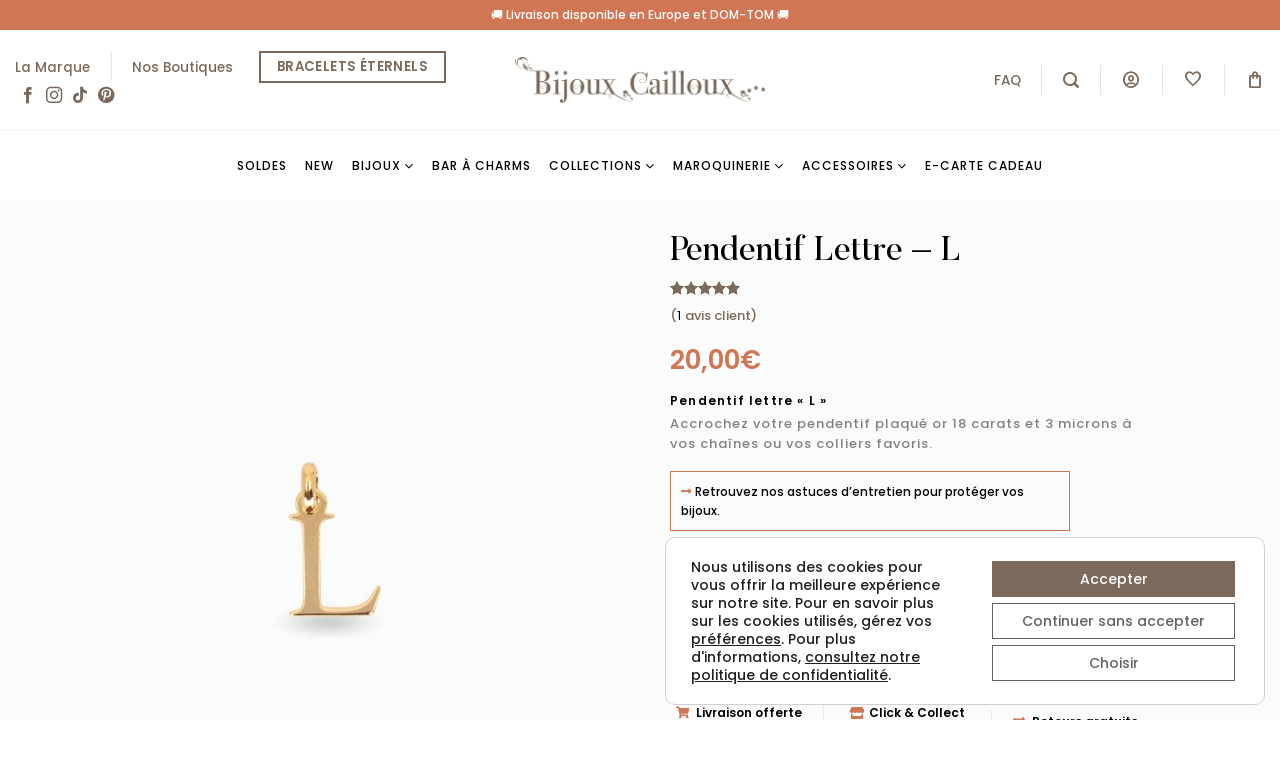

--- FILE ---
content_type: text/html; charset=UTF-8
request_url: https://bijouxcailloux.fr/colliers-plaque-or-argent-massif/pendentif-lettre-l/
body_size: 77416
content:
<!DOCTYPE html>
<html lang="fr-FR" prefix="og: https://ogp.me/ns#" class="loading-site no-js">
<head>
	<meta charset="UTF-8" />
	<link rel="profile" href="https://gmpg.org/xfn/11" />
	<link rel="pingback" href="https://bijouxcailloux.fr/xmlrpc.php" />

					<script>document.documentElement.className = document.documentElement.className + ' yes-js js_active js'</script>
			<script>(function(html){html.className = html.className.replace(/\bno-js\b/,'js')})(document.documentElement);</script>
	<style>img:is([sizes="auto" i], [sizes^="auto," i]) { contain-intrinsic-size: 3000px 1500px }</style>
	<meta name="viewport" content="width=device-width, initial-scale=1" />
<!-- Optimisation des moteurs de recherche par Rank Math - https://rankmath.com/ -->
<title>Pendentif Lettre L- Bijoux Cailloux</title>
<meta name="description" content="Pendentif lettre L plaqué or 18 carats ✅ Le plaqué or ne noircit pas et résiste à l&#039;eau ✅ Livraison offerte dès 35€ ✅"/>
<meta name="robots" content="follow, index, max-snippet:-1, max-video-preview:-1, max-image-preview:large"/>
<link rel="canonical" href="https://bijouxcailloux.fr/alphabet/pendentif-lettre-l/" />
<meta property="og:locale" content="fr_FR" />
<meta property="og:type" content="product" />
<meta property="og:title" content="Pendentif Lettre L- Bijoux Cailloux" />
<meta property="og:description" content="Pendentif lettre L plaqué or 18 carats ✅ Le plaqué or ne noircit pas et résiste à l&#039;eau ✅ Livraison offerte dès 35€ ✅" />
<meta property="og:url" content="https://bijouxcailloux.fr/alphabet/pendentif-lettre-l/" />
<meta property="og:site_name" content="Bijoux Cailloux" />
<meta property="og:updated_time" content="2025-12-08T16:55:58+01:00" />
<meta property="og:image" content="https://bijouxcailloux.fr/wp-content/uploads/2024/05/pendentif-plaque-or-l.jpg" />
<meta property="og:image:secure_url" content="https://bijouxcailloux.fr/wp-content/uploads/2024/05/pendentif-plaque-or-l.jpg" />
<meta property="og:image:width" content="800" />
<meta property="og:image:height" content="925" />
<meta property="og:image:alt" content="pendentif lettre L" />
<meta property="og:image:type" content="image/jpeg" />
<meta property="product:price:amount" content="20" />
<meta property="product:price:currency" content="EUR" />
<meta name="twitter:card" content="summary_large_image" />
<meta name="twitter:title" content="Pendentif Lettre L- Bijoux Cailloux" />
<meta name="twitter:description" content="Pendentif lettre L plaqué or 18 carats ✅ Le plaqué or ne noircit pas et résiste à l&#039;eau ✅ Livraison offerte dès 35€ ✅" />
<meta name="twitter:image" content="https://bijouxcailloux.fr/wp-content/uploads/2024/05/pendentif-plaque-or-l.jpg" />
<meta name="twitter:label1" content="Prix" />
<meta name="twitter:data1" content="20,00&euro;" />
<meta name="twitter:label2" content="Disponibilité" />
<meta name="twitter:data2" content="Rupture de stock" />
<script type="application/ld+json" class="rank-math-schema">{"@context":"https://schema.org","@graph":[{"@type":["Organization","Person"],"@id":"https://bijouxcailloux.fr/#person","name":"Bijoux Cailloux","url":"https://bijouxcailloux.fr"},{"@type":"WebSite","@id":"https://bijouxcailloux.fr/#website","url":"https://bijouxcailloux.fr","name":"Bijoux Cailloux","publisher":{"@id":"https://bijouxcailloux.fr/#person"},"inLanguage":"fr-FR"},{"@type":"ImageObject","@id":"https://bijouxcailloux.fr/wp-content/uploads/2024/05/pendentif-plaque-or-l.jpg","url":"https://bijouxcailloux.fr/wp-content/uploads/2024/05/pendentif-plaque-or-l.jpg","width":"800","height":"925","caption":"pendentif lettre L","inLanguage":"fr-FR"},{"@type":"BreadcrumbList","@id":"https://bijouxcailloux.fr/alphabet/pendentif-lettre-l/#breadcrumb","itemListElement":[{"@type":"ListItem","position":"1","item":{"@id":"https://bijouxcailloux.fr","name":"Accueil"}},{"@type":"ListItem","position":"2","item":{"@id":"https://bijouxcailloux.fr/alphabet/","name":"Alphabet"}},{"@type":"ListItem","position":"3","item":{"@id":"https://bijouxcailloux.fr/alphabet/pendentif-lettre-l/","name":"Pendentif Lettre &#8211; L"}}]},{"@type":"ItemPage","@id":"https://bijouxcailloux.fr/alphabet/pendentif-lettre-l/#webpage","url":"https://bijouxcailloux.fr/alphabet/pendentif-lettre-l/","name":"Pendentif Lettre L- Bijoux Cailloux","datePublished":"2022-02-28T12:20:01+01:00","dateModified":"2025-12-08T16:55:58+01:00","isPartOf":{"@id":"https://bijouxcailloux.fr/#website"},"primaryImageOfPage":{"@id":"https://bijouxcailloux.fr/wp-content/uploads/2024/05/pendentif-plaque-or-l.jpg"},"inLanguage":"fr-FR","breadcrumb":{"@id":"https://bijouxcailloux.fr/alphabet/pendentif-lettre-l/#breadcrumb"}},{"@type":"Product","name":"Pendentif Lettre L- Bijoux Cailloux","description":"Pendentif lettre L plaqu\u00e9 or 18 carats \u2705 Le plaqu\u00e9 or ne noircit pas et r\u00e9siste \u00e0 l'eau \u2705 Livraison offerte d\u00e8s 35\u20ac \u2705","sku":"28750012","category":"Nos Bijoux &gt; Charms &gt; Alphabet","mainEntityOfPage":{"@id":"https://bijouxcailloux.fr/alphabet/pendentif-lettre-l/#webpage"},"weight":{"@type":"QuantitativeValue","unitCode":"GRM","value":"50"},"image":[{"@type":"ImageObject","url":"https://bijouxcailloux.fr/wp-content/uploads/2024/05/pendentif-plaque-or-l.jpg","height":"925","width":"800"},{"@type":"ImageObject","url":"https://bijouxcailloux.fr/wp-content/uploads/2024/05/pendentif-lettre-l-porte.jpg","height":"925","width":"800"},{"@type":"ImageObject","url":"https://bijouxcailloux.fr/wp-content/uploads/2022/01/pendentif-lettre.jpg","height":"925","width":"800"}],"aggregateRating":{"@type":"AggregateRating","ratingValue":"5.00","bestRating":"5","ratingCount":"1","reviewCount":"1"},"review":[{"@type":"Review","@id":"https://bijouxcailloux.fr/alphabet/pendentif-lettre-l/#li-comment-133025","description":"conforme - bijou de qualit\u00e9 ","datePublished":"2024-09-03 12:51:03","reviewRating":{"@type":"Rating","ratingValue":"5","bestRating":"5","worstRating":"1"},"author":{"@type":"Person","name":"Sandrine Coissac"}}],"offers":{"@type":"Offer","price":"20.00","priceCurrency":"EUR","priceValidUntil":"2027-12-31","availability":"https://schema.org/OutOfStock","itemCondition":"NewCondition","url":"https://bijouxcailloux.fr/alphabet/pendentif-lettre-l/","seller":{"@type":"Person","@id":"https://bijouxcailloux.fr/","name":"Bijoux Cailloux","url":"https://bijouxcailloux.fr"},"priceSpecification":{"price":"20","priceCurrency":"EUR","valueAddedTaxIncluded":"true"}},"brand":"Bijoux Cailloux","@id":"https://bijouxcailloux.fr/alphabet/pendentif-lettre-l/#richSnippet"}]}</script>
<!-- /Extension Rank Math WordPress SEO -->

<link rel='dns-prefetch' href='//www.google.com' />
<link rel='dns-prefetch' href='//use.fontawesome.com' />

<link rel='prefetch' href='https://bijouxcailloux.fr/wp-content/themes/bjxc/assets/js/flatsome.js?ver=e1ad26bd5672989785e1' />
<link rel='prefetch' href='https://bijouxcailloux.fr/wp-content/themes/bjxc/assets/js/chunk.slider.js?ver=3.19.9' />
<link rel='prefetch' href='https://bijouxcailloux.fr/wp-content/themes/bjxc/assets/js/chunk.popups.js?ver=3.19.9' />
<link rel='prefetch' href='https://bijouxcailloux.fr/wp-content/themes/bjxc/assets/js/chunk.tooltips.js?ver=3.19.9' />
<link rel='prefetch' href='https://bijouxcailloux.fr/wp-content/themes/bjxc/assets/js/woocommerce.js?ver=dd6035ce106022a74757' />
<link rel="alternate" type="application/rss+xml" title="Bijoux Cailloux &raquo; Flux" href="https://bijouxcailloux.fr/feed/" />
<link rel="alternate" type="application/rss+xml" title="Bijoux Cailloux &raquo; Flux des commentaires" href="https://bijouxcailloux.fr/comments/feed/" />
<link rel="alternate" type="application/rss+xml" title="Bijoux Cailloux &raquo; Pendentif Lettre &#8211; L Flux des commentaires" href="https://bijouxcailloux.fr/alphabet/pendentif-lettre-l/feed/" />
<link rel='stylesheet' id='wooco-blocks-css' href='https://bijouxcailloux.fr/wp-content/plugins/wpc-composite-products-premium/assets/css/blocks.css?ver=7.5.7' type='text/css' media='all' />
<link rel='stylesheet' id='berocket_aapf_widget-style-css' href='https://bijouxcailloux.fr/wp-content/plugins/woocommerce-ajax-filters/assets/frontend/css/fullmain.min.css?ver=1.6.9.3' type='text/css' media='all' />
<style id='wp-block-library-inline-css' type='text/css'>
:root{--wp-admin-theme-color:#007cba;--wp-admin-theme-color--rgb:0,124,186;--wp-admin-theme-color-darker-10:#006ba1;--wp-admin-theme-color-darker-10--rgb:0,107,161;--wp-admin-theme-color-darker-20:#005a87;--wp-admin-theme-color-darker-20--rgb:0,90,135;--wp-admin-border-width-focus:2px;--wp-block-synced-color:#7a00df;--wp-block-synced-color--rgb:122,0,223;--wp-bound-block-color:var(--wp-block-synced-color)}@media (min-resolution:192dpi){:root{--wp-admin-border-width-focus:1.5px}}.wp-element-button{cursor:pointer}:root{--wp--preset--font-size--normal:16px;--wp--preset--font-size--huge:42px}:root .has-very-light-gray-background-color{background-color:#eee}:root .has-very-dark-gray-background-color{background-color:#313131}:root .has-very-light-gray-color{color:#eee}:root .has-very-dark-gray-color{color:#313131}:root .has-vivid-green-cyan-to-vivid-cyan-blue-gradient-background{background:linear-gradient(135deg,#00d084,#0693e3)}:root .has-purple-crush-gradient-background{background:linear-gradient(135deg,#34e2e4,#4721fb 50%,#ab1dfe)}:root .has-hazy-dawn-gradient-background{background:linear-gradient(135deg,#faaca8,#dad0ec)}:root .has-subdued-olive-gradient-background{background:linear-gradient(135deg,#fafae1,#67a671)}:root .has-atomic-cream-gradient-background{background:linear-gradient(135deg,#fdd79a,#004a59)}:root .has-nightshade-gradient-background{background:linear-gradient(135deg,#330968,#31cdcf)}:root .has-midnight-gradient-background{background:linear-gradient(135deg,#020381,#2874fc)}.has-regular-font-size{font-size:1em}.has-larger-font-size{font-size:2.625em}.has-normal-font-size{font-size:var(--wp--preset--font-size--normal)}.has-huge-font-size{font-size:var(--wp--preset--font-size--huge)}.has-text-align-center{text-align:center}.has-text-align-left{text-align:left}.has-text-align-right{text-align:right}#end-resizable-editor-section{display:none}.aligncenter{clear:both}.items-justified-left{justify-content:flex-start}.items-justified-center{justify-content:center}.items-justified-right{justify-content:flex-end}.items-justified-space-between{justify-content:space-between}.screen-reader-text{border:0;clip-path:inset(50%);height:1px;margin:-1px;overflow:hidden;padding:0;position:absolute;width:1px;word-wrap:normal!important}.screen-reader-text:focus{background-color:#ddd;clip-path:none;color:#444;display:block;font-size:1em;height:auto;left:5px;line-height:normal;padding:15px 23px 14px;text-decoration:none;top:5px;width:auto;z-index:100000}html :where(.has-border-color){border-style:solid}html :where([style*=border-top-color]){border-top-style:solid}html :where([style*=border-right-color]){border-right-style:solid}html :where([style*=border-bottom-color]){border-bottom-style:solid}html :where([style*=border-left-color]){border-left-style:solid}html :where([style*=border-width]){border-style:solid}html :where([style*=border-top-width]){border-top-style:solid}html :where([style*=border-right-width]){border-right-style:solid}html :where([style*=border-bottom-width]){border-bottom-style:solid}html :where([style*=border-left-width]){border-left-style:solid}html :where(img[class*=wp-image-]){height:auto;max-width:100%}:where(figure){margin:0 0 1em}html :where(.is-position-sticky){--wp-admin--admin-bar--position-offset:var(--wp-admin--admin-bar--height,0px)}@media screen and (max-width:600px){html :where(.is-position-sticky){--wp-admin--admin-bar--position-offset:0px}}
</style>
<link rel='stylesheet' id='pwgc-wc-blocks-style-css' href='https://bijouxcailloux.fr/wp-content/plugins/pw-gift-cards/assets/css/blocks.css?ver=3.49' type='text/css' media='all' />
<link rel='stylesheet' id='cr-frontend-css-css' href='https://bijouxcailloux.fr/wp-content/plugins/customer-reviews-woocommerce/css/frontend.css?ver=5.82.0' type='text/css' media='all' />
<link rel='stylesheet' id='related_products_style-css' href='https://bijouxcailloux.fr/wp-content/plugins/related-products-manager-pro-for-woocommerce/assets/css/related-products.css?ver=6.8.3' type='text/css' media='all' />
<link rel='stylesheet' id='uaf_client_css-css' href='https://bijouxcailloux.fr/wp-content/uploads/useanyfont/uaf.css?ver=1766485429' type='text/css' media='all' />
<style id='woocommerce-inline-inline-css' type='text/css'>
.woocommerce form .form-row .required { visibility: visible; }
</style>
<link rel='stylesheet' id='wooco-frontend-css' href='https://bijouxcailloux.fr/wp-content/plugins/wpc-composite-products-premium/assets/css/frontend.css?ver=7.5.7' type='text/css' media='all' />
<link rel='stylesheet' id='brands-styles-css' href='https://bijouxcailloux.fr/wp-content/plugins/woocommerce/assets/css/brands.css?ver=10.1.3' type='text/css' media='all' />
<link rel='stylesheet' id='flatsome-woocommerce-wishlist-css' href='https://bijouxcailloux.fr/wp-content/themes/bjxc/inc/integrations/wc-yith-wishlist/wishlist.css?ver=3.19.9' type='text/css' media='all' />
<link rel='stylesheet' id='flatsome-swatches-frontend-css' href='https://bijouxcailloux.fr/wp-content/themes/bjxc/assets/css/extensions/flatsome-swatches-frontend.css?ver=3.19.9' type='text/css' media='all' />
<link rel='stylesheet' id='bfa-font-awesome-css' href='https://use.fontawesome.com/releases/v5.15.4/css/all.css?ver=2.0.3' type='text/css' media='all' />
<link rel='stylesheet' id='bfa-font-awesome-v4-shim-css' href='https://use.fontawesome.com/releases/v5.15.4/css/v4-shims.css?ver=2.0.3' type='text/css' media='all' />
<style id='bfa-font-awesome-v4-shim-inline-css' type='text/css'>

			@font-face {
				font-family: 'FontAwesome';
				src: url('https://use.fontawesome.com/releases/v5.15.4/webfonts/fa-brands-400.eot'),
				url('https://use.fontawesome.com/releases/v5.15.4/webfonts/fa-brands-400.eot?#iefix') format('embedded-opentype'),
				url('https://use.fontawesome.com/releases/v5.15.4/webfonts/fa-brands-400.woff2') format('woff2'),
				url('https://use.fontawesome.com/releases/v5.15.4/webfonts/fa-brands-400.woff') format('woff'),
				url('https://use.fontawesome.com/releases/v5.15.4/webfonts/fa-brands-400.ttf') format('truetype'),
				url('https://use.fontawesome.com/releases/v5.15.4/webfonts/fa-brands-400.svg#fontawesome') format('svg');
			}

			@font-face {
				font-family: 'FontAwesome';
				src: url('https://use.fontawesome.com/releases/v5.15.4/webfonts/fa-solid-900.eot'),
				url('https://use.fontawesome.com/releases/v5.15.4/webfonts/fa-solid-900.eot?#iefix') format('embedded-opentype'),
				url('https://use.fontawesome.com/releases/v5.15.4/webfonts/fa-solid-900.woff2') format('woff2'),
				url('https://use.fontawesome.com/releases/v5.15.4/webfonts/fa-solid-900.woff') format('woff'),
				url('https://use.fontawesome.com/releases/v5.15.4/webfonts/fa-solid-900.ttf') format('truetype'),
				url('https://use.fontawesome.com/releases/v5.15.4/webfonts/fa-solid-900.svg#fontawesome') format('svg');
			}

			@font-face {
				font-family: 'FontAwesome';
				src: url('https://use.fontawesome.com/releases/v5.15.4/webfonts/fa-regular-400.eot'),
				url('https://use.fontawesome.com/releases/v5.15.4/webfonts/fa-regular-400.eot?#iefix') format('embedded-opentype'),
				url('https://use.fontawesome.com/releases/v5.15.4/webfonts/fa-regular-400.woff2') format('woff2'),
				url('https://use.fontawesome.com/releases/v5.15.4/webfonts/fa-regular-400.woff') format('woff'),
				url('https://use.fontawesome.com/releases/v5.15.4/webfonts/fa-regular-400.ttf') format('truetype'),
				url('https://use.fontawesome.com/releases/v5.15.4/webfonts/fa-regular-400.svg#fontawesome') format('svg');
				unicode-range: U+F004-F005,U+F007,U+F017,U+F022,U+F024,U+F02E,U+F03E,U+F044,U+F057-F059,U+F06E,U+F070,U+F075,U+F07B-F07C,U+F080,U+F086,U+F089,U+F094,U+F09D,U+F0A0,U+F0A4-F0A7,U+F0C5,U+F0C7-F0C8,U+F0E0,U+F0EB,U+F0F3,U+F0F8,U+F0FE,U+F111,U+F118-F11A,U+F11C,U+F133,U+F144,U+F146,U+F14A,U+F14D-F14E,U+F150-F152,U+F15B-F15C,U+F164-F165,U+F185-F186,U+F191-F192,U+F1AD,U+F1C1-F1C9,U+F1CD,U+F1D8,U+F1E3,U+F1EA,U+F1F6,U+F1F9,U+F20A,U+F247-F249,U+F24D,U+F254-F25B,U+F25D,U+F267,U+F271-F274,U+F279,U+F28B,U+F28D,U+F2B5-F2B6,U+F2B9,U+F2BB,U+F2BD,U+F2C1-F2C2,U+F2D0,U+F2D2,U+F2DC,U+F2ED,U+F328,U+F358-F35B,U+F3A5,U+F3D1,U+F410,U+F4AD;
			}
		
</style>
<link rel='stylesheet' id='flatsome-main-css' href='https://bijouxcailloux.fr/wp-content/themes/bjxc/assets/css/flatsome.css?ver=3.19.9' type='text/css' media='all' />
<style id='flatsome-main-inline-css' type='text/css'>
@font-face {
				font-family: "fl-icons";
				font-display: block;
				src: url(https://bijouxcailloux.fr/wp-content/themes/bjxc/assets/css/icons/fl-icons.eot?v=3.19.9);
				src:
					url(https://bijouxcailloux.fr/wp-content/themes/bjxc/assets/css/icons/fl-icons.eot#iefix?v=3.19.9) format("embedded-opentype"),
					url(https://bijouxcailloux.fr/wp-content/themes/bjxc/assets/css/icons/fl-icons.woff2?v=3.19.9) format("woff2"),
					url(https://bijouxcailloux.fr/wp-content/themes/bjxc/assets/css/icons/fl-icons.ttf?v=3.19.9) format("truetype"),
					url(https://bijouxcailloux.fr/wp-content/themes/bjxc/assets/css/icons/fl-icons.woff?v=3.19.9) format("woff"),
					url(https://bijouxcailloux.fr/wp-content/themes/bjxc/assets/css/icons/fl-icons.svg?v=3.19.9#fl-icons) format("svg");
			}
</style>
<link rel='stylesheet' id='flatsome-shop-css' href='https://bijouxcailloux.fr/wp-content/themes/bjxc/assets/css/flatsome-shop.css?ver=3.19.9' type='text/css' media='all' />
<link rel='stylesheet' id='flatsome-style-css' href='https://bijouxcailloux.fr/wp-content/themes/bjxc-child/style.css?ver=4.8.1' type='text/css' media='all' />
<link rel='stylesheet' id='sib-front-css-css' href='https://bijouxcailloux.fr/wp-content/plugins/mailin/css/mailin-front.css?ver=6.8.3' type='text/css' media='all' />
<link rel='stylesheet' id='moove_gdpr_frontend-css' href='https://bijouxcailloux.fr/wp-content/plugins/gdpr-cookie-compliance/dist/styles/gdpr-main-nf.css?ver=5.0.6' type='text/css' media='all' />
<style id='moove_gdpr_frontend-inline-css' type='text/css'>

				#moove_gdpr_cookie_modal .moove-gdpr-modal-content .moove-gdpr-modal-footer-content .moove-gdpr-button-holder a.mgbutton.moove-gdpr-modal-reject-all,
				#moove_gdpr_cookie_modal .moove-gdpr-modal-content .moove-gdpr-modal-footer-content .moove-gdpr-button-holder button.mgbutton.moove-gdpr-modal-reject-all,
				.gdpr_cookie_settings_shortcode_content .gdpr-shr-button.button-green.moove-gdpr-modal-reject-all {
					background-color: transparent;
					opacity: .7;
					color: #202020;
				}

				#moove_gdpr_cookie_modal .moove-gdpr-modal-content .moove-gdpr-modal-footer-content .moove-gdpr-button-holder a.mgbutton.moove-gdpr-modal-reject-all:hover,
				#moove_gdpr_cookie_modal .moove-gdpr-modal-content .moove-gdpr-modal-footer-content .moove-gdpr-button-holder button.mgbutton.moove-gdpr-modal-reject-all:hover,
				.gdpr_cookie_settings_shortcode_content .gdpr-shr-button.button-green.moove-gdpr-modal-reject-all:hover {
					background-color: #202020;
					box-shadow: none;
					color: #fff;
					opacity: 1;
				}
							#moove_gdpr_cookie_info_bar .moove-gdpr-info-bar-container .moove-gdpr-info-bar-content a.mgbutton.moove-gdpr-infobar-reject-btn, 
				#moove_gdpr_cookie_info_bar .moove-gdpr-info-bar-container .moove-gdpr-info-bar-content button.mgbutton.moove-gdpr-infobar-reject-btn {
					background-color: transparent;
					box-shadow: inset 0 0 0 1px currentColor;
					opacity: .7;
					color: #202020;
				}

				#moove_gdpr_cookie_info_bar .moove-gdpr-info-bar-container .moove-gdpr-info-bar-content a.mgbutton.moove-gdpr-infobar-reject-btn:hover, 
				#moove_gdpr_cookie_info_bar .moove-gdpr-info-bar-container .moove-gdpr-info-bar-content button.mgbutton.moove-gdpr-infobar-reject-btn:hover {
					background-color: #202020;
					box-shadow: none;
					color: #fff;
					opacity: 1;
				}

				#moove_gdpr_cookie_info_bar:not(.gdpr-full-screen-infobar).moove-gdpr-dark-scheme .moove-gdpr-info-bar-container .moove-gdpr-info-bar-content a.mgbutton.moove-gdpr-infobar-reject-btn, #moove_gdpr_cookie_info_bar:not(.gdpr-full-screen-infobar).moove-gdpr-dark-scheme .moove-gdpr-info-bar-container .moove-gdpr-info-bar-content button.mgbutton.moove-gdpr-infobar-reject-btn {
					background-color: transparent;
					box-shadow: inset 0 0 0 1px currentColor;
					opacity: .7;
					color: #fff;
				}

				#moove_gdpr_cookie_info_bar:not(.gdpr-full-screen-infobar).moove-gdpr-dark-scheme .moove-gdpr-info-bar-container .moove-gdpr-info-bar-content a.mgbutton.moove-gdpr-infobar-reject-btn:hover, #moove_gdpr_cookie_info_bar:not(.gdpr-full-screen-infobar).moove-gdpr-dark-scheme .moove-gdpr-info-bar-container .moove-gdpr-info-bar-content button.mgbutton.moove-gdpr-infobar-reject-btn:hover {
					box-shadow: none;
					opacity: 1;
					color: #202020;
					background-color: #fff;
				}
							#moove_gdpr_cookie_modal .moove-gdpr-modal-content .moove-gdpr-tab-main h3.tab-title, 
				#moove_gdpr_cookie_modal .moove-gdpr-modal-content .moove-gdpr-tab-main span.tab-title,
				#moove_gdpr_cookie_modal .moove-gdpr-modal-content .moove-gdpr-modal-left-content #moove-gdpr-menu li a, 
				#moove_gdpr_cookie_modal .moove-gdpr-modal-content .moove-gdpr-modal-left-content #moove-gdpr-menu li button,
				#moove_gdpr_cookie_modal .moove-gdpr-modal-content .moove-gdpr-modal-left-content .moove-gdpr-branding-cnt a,
				#moove_gdpr_cookie_modal .moove-gdpr-modal-content .moove-gdpr-modal-footer-content .moove-gdpr-button-holder a.mgbutton, 
				#moove_gdpr_cookie_modal .moove-gdpr-modal-content .moove-gdpr-modal-footer-content .moove-gdpr-button-holder button.mgbutton,
				#moove_gdpr_cookie_modal .cookie-switch .cookie-slider:after, 
				#moove_gdpr_cookie_modal .cookie-switch .slider:after, 
				#moove_gdpr_cookie_modal .switch .cookie-slider:after, 
				#moove_gdpr_cookie_modal .switch .slider:after,
				#moove_gdpr_cookie_info_bar .moove-gdpr-info-bar-container .moove-gdpr-info-bar-content p, 
				#moove_gdpr_cookie_info_bar .moove-gdpr-info-bar-container .moove-gdpr-info-bar-content p a,
				#moove_gdpr_cookie_info_bar .moove-gdpr-info-bar-container .moove-gdpr-info-bar-content a.mgbutton, 
				#moove_gdpr_cookie_info_bar .moove-gdpr-info-bar-container .moove-gdpr-info-bar-content button.mgbutton,
				#moove_gdpr_cookie_modal .moove-gdpr-modal-content .moove-gdpr-tab-main .moove-gdpr-tab-main-content h1, 
				#moove_gdpr_cookie_modal .moove-gdpr-modal-content .moove-gdpr-tab-main .moove-gdpr-tab-main-content h2, 
				#moove_gdpr_cookie_modal .moove-gdpr-modal-content .moove-gdpr-tab-main .moove-gdpr-tab-main-content h3, 
				#moove_gdpr_cookie_modal .moove-gdpr-modal-content .moove-gdpr-tab-main .moove-gdpr-tab-main-content h4, 
				#moove_gdpr_cookie_modal .moove-gdpr-modal-content .moove-gdpr-tab-main .moove-gdpr-tab-main-content h5, 
				#moove_gdpr_cookie_modal .moove-gdpr-modal-content .moove-gdpr-tab-main .moove-gdpr-tab-main-content h6,
				#moove_gdpr_cookie_modal .moove-gdpr-modal-content.moove_gdpr_modal_theme_v2 .moove-gdpr-modal-title .tab-title,
				#moove_gdpr_cookie_modal .moove-gdpr-modal-content.moove_gdpr_modal_theme_v2 .moove-gdpr-tab-main h3.tab-title, 
				#moove_gdpr_cookie_modal .moove-gdpr-modal-content.moove_gdpr_modal_theme_v2 .moove-gdpr-tab-main span.tab-title,
				#moove_gdpr_cookie_modal .moove-gdpr-modal-content.moove_gdpr_modal_theme_v2 .moove-gdpr-branding-cnt a {
					font-weight: inherit				}
			#moove_gdpr_cookie_modal,#moove_gdpr_cookie_info_bar,.gdpr_cookie_settings_shortcode_content{font-family:inherit}#moove_gdpr_save_popup_settings_button{background-color:#373737;color:#fff}#moove_gdpr_save_popup_settings_button:hover{background-color:#000}#moove_gdpr_cookie_info_bar .moove-gdpr-info-bar-container .moove-gdpr-info-bar-content a.mgbutton,#moove_gdpr_cookie_info_bar .moove-gdpr-info-bar-container .moove-gdpr-info-bar-content button.mgbutton{background-color:#7b695b}#moove_gdpr_cookie_modal .moove-gdpr-modal-content .moove-gdpr-modal-footer-content .moove-gdpr-button-holder a.mgbutton,#moove_gdpr_cookie_modal .moove-gdpr-modal-content .moove-gdpr-modal-footer-content .moove-gdpr-button-holder button.mgbutton,.gdpr_cookie_settings_shortcode_content .gdpr-shr-button.button-green{background-color:#7b695b;border-color:#7b695b}#moove_gdpr_cookie_modal .moove-gdpr-modal-content .moove-gdpr-modal-footer-content .moove-gdpr-button-holder a.mgbutton:hover,#moove_gdpr_cookie_modal .moove-gdpr-modal-content .moove-gdpr-modal-footer-content .moove-gdpr-button-holder button.mgbutton:hover,.gdpr_cookie_settings_shortcode_content .gdpr-shr-button.button-green:hover{background-color:#fff;color:#7b695b}#moove_gdpr_cookie_modal .moove-gdpr-modal-content .moove-gdpr-modal-close i,#moove_gdpr_cookie_modal .moove-gdpr-modal-content .moove-gdpr-modal-close span.gdpr-icon{background-color:#7b695b;border:1px solid #7b695b}#moove_gdpr_cookie_info_bar span.change-settings-button.focus-g,#moove_gdpr_cookie_info_bar span.change-settings-button:focus,#moove_gdpr_cookie_info_bar button.change-settings-button.focus-g,#moove_gdpr_cookie_info_bar button.change-settings-button:focus{-webkit-box-shadow:0 0 1px 3px #7b695b;-moz-box-shadow:0 0 1px 3px #7b695b;box-shadow:0 0 1px 3px #7b695b}#moove_gdpr_cookie_modal .moove-gdpr-modal-content .moove-gdpr-modal-close i:hover,#moove_gdpr_cookie_modal .moove-gdpr-modal-content .moove-gdpr-modal-close span.gdpr-icon:hover,#moove_gdpr_cookie_info_bar span[data-href]>u.change-settings-button{color:#7b695b}#moove_gdpr_cookie_modal .moove-gdpr-modal-content .moove-gdpr-modal-left-content #moove-gdpr-menu li.menu-item-selected a span.gdpr-icon,#moove_gdpr_cookie_modal .moove-gdpr-modal-content .moove-gdpr-modal-left-content #moove-gdpr-menu li.menu-item-selected button span.gdpr-icon{color:inherit}#moove_gdpr_cookie_modal .moove-gdpr-modal-content .moove-gdpr-modal-left-content #moove-gdpr-menu li a span.gdpr-icon,#moove_gdpr_cookie_modal .moove-gdpr-modal-content .moove-gdpr-modal-left-content #moove-gdpr-menu li button span.gdpr-icon{color:inherit}#moove_gdpr_cookie_modal .gdpr-acc-link{line-height:0;font-size:0;color:transparent;position:absolute}#moove_gdpr_cookie_modal .moove-gdpr-modal-content .moove-gdpr-modal-close:hover i,#moove_gdpr_cookie_modal .moove-gdpr-modal-content .moove-gdpr-modal-left-content #moove-gdpr-menu li a,#moove_gdpr_cookie_modal .moove-gdpr-modal-content .moove-gdpr-modal-left-content #moove-gdpr-menu li button,#moove_gdpr_cookie_modal .moove-gdpr-modal-content .moove-gdpr-modal-left-content #moove-gdpr-menu li button i,#moove_gdpr_cookie_modal .moove-gdpr-modal-content .moove-gdpr-modal-left-content #moove-gdpr-menu li a i,#moove_gdpr_cookie_modal .moove-gdpr-modal-content .moove-gdpr-tab-main .moove-gdpr-tab-main-content a:hover,#moove_gdpr_cookie_info_bar.moove-gdpr-dark-scheme .moove-gdpr-info-bar-container .moove-gdpr-info-bar-content a.mgbutton:hover,#moove_gdpr_cookie_info_bar.moove-gdpr-dark-scheme .moove-gdpr-info-bar-container .moove-gdpr-info-bar-content button.mgbutton:hover,#moove_gdpr_cookie_info_bar.moove-gdpr-dark-scheme .moove-gdpr-info-bar-container .moove-gdpr-info-bar-content a:hover,#moove_gdpr_cookie_info_bar.moove-gdpr-dark-scheme .moove-gdpr-info-bar-container .moove-gdpr-info-bar-content button:hover,#moove_gdpr_cookie_info_bar.moove-gdpr-dark-scheme .moove-gdpr-info-bar-container .moove-gdpr-info-bar-content span.change-settings-button:hover,#moove_gdpr_cookie_info_bar.moove-gdpr-dark-scheme .moove-gdpr-info-bar-container .moove-gdpr-info-bar-content button.change-settings-button:hover,#moove_gdpr_cookie_info_bar.moove-gdpr-dark-scheme .moove-gdpr-info-bar-container .moove-gdpr-info-bar-content u.change-settings-button:hover,#moove_gdpr_cookie_info_bar span[data-href]>u.change-settings-button,#moove_gdpr_cookie_info_bar.moove-gdpr-dark-scheme .moove-gdpr-info-bar-container .moove-gdpr-info-bar-content a.mgbutton.focus-g,#moove_gdpr_cookie_info_bar.moove-gdpr-dark-scheme .moove-gdpr-info-bar-container .moove-gdpr-info-bar-content button.mgbutton.focus-g,#moove_gdpr_cookie_info_bar.moove-gdpr-dark-scheme .moove-gdpr-info-bar-container .moove-gdpr-info-bar-content a.focus-g,#moove_gdpr_cookie_info_bar.moove-gdpr-dark-scheme .moove-gdpr-info-bar-container .moove-gdpr-info-bar-content button.focus-g,#moove_gdpr_cookie_info_bar.moove-gdpr-dark-scheme .moove-gdpr-info-bar-container .moove-gdpr-info-bar-content a.mgbutton:focus,#moove_gdpr_cookie_info_bar.moove-gdpr-dark-scheme .moove-gdpr-info-bar-container .moove-gdpr-info-bar-content button.mgbutton:focus,#moove_gdpr_cookie_info_bar.moove-gdpr-dark-scheme .moove-gdpr-info-bar-container .moove-gdpr-info-bar-content a:focus,#moove_gdpr_cookie_info_bar.moove-gdpr-dark-scheme .moove-gdpr-info-bar-container .moove-gdpr-info-bar-content button:focus,#moove_gdpr_cookie_info_bar.moove-gdpr-dark-scheme .moove-gdpr-info-bar-container .moove-gdpr-info-bar-content span.change-settings-button.focus-g,span.change-settings-button:focus,button.change-settings-button.focus-g,button.change-settings-button:focus,#moove_gdpr_cookie_info_bar.moove-gdpr-dark-scheme .moove-gdpr-info-bar-container .moove-gdpr-info-bar-content u.change-settings-button.focus-g,#moove_gdpr_cookie_info_bar.moove-gdpr-dark-scheme .moove-gdpr-info-bar-container .moove-gdpr-info-bar-content u.change-settings-button:focus{color:#7b695b}#moove_gdpr_cookie_modal .moove-gdpr-branding.focus-g span,#moove_gdpr_cookie_modal .moove-gdpr-modal-content .moove-gdpr-tab-main a.focus-g{color:#7b695b}#moove_gdpr_cookie_modal.gdpr_lightbox-hide{display:none}#moove_gdpr_cookie_info_bar .moove-gdpr-info-bar-container .moove-gdpr-info-bar-content a.mgbutton,#moove_gdpr_cookie_info_bar .moove-gdpr-info-bar-container .moove-gdpr-info-bar-content button.mgbutton,#moove_gdpr_cookie_modal .moove-gdpr-modal-content .moove-gdpr-modal-footer-content .moove-gdpr-button-holder a.mgbutton,#moove_gdpr_cookie_modal .moove-gdpr-modal-content .moove-gdpr-modal-footer-content .moove-gdpr-button-holder button.mgbutton,.gdpr-shr-button,#moove_gdpr_cookie_info_bar .moove-gdpr-infobar-close-btn{border-radius:0}
</style>
<script type="text/javascript" src="https://bijouxcailloux.fr/wp-includes/js/jquery/jquery.min.js?ver=3.7.1" id="jquery-core-js"></script>
<script type="text/javascript" src="https://bijouxcailloux.fr/wp-includes/js/jquery/jquery-migrate.min.js?ver=3.4.1" id="jquery-migrate-js"></script>
<script type="text/javascript" src="https://bijouxcailloux.fr/wp-content/plugins/recaptcha-woo/js/rcfwc.js?ver=1.0" id="rcfwc-js-js" defer="defer" data-wp-strategy="defer"></script>
<script type="text/javascript" src="https://www.google.com/recaptcha/api.js?hl=fr_FR" id="recaptcha-js" defer="defer" data-wp-strategy="defer"></script>
<script type="text/javascript" src="https://bijouxcailloux.fr/wp-content/plugins/woocommerce/assets/js/jquery-blockui/jquery.blockUI.min.js?ver=2.7.0-wc.10.1.3" id="jquery-blockui-js" data-wp-strategy="defer"></script>
<script type="text/javascript" id="wc-add-to-cart-js-extra">
/* <![CDATA[ */
var wc_add_to_cart_params = {"ajax_url":"\/wp-admin\/admin-ajax.php","wc_ajax_url":"\/?wc-ajax=%%endpoint%%","i18n_view_cart":"Voir le panier","cart_url":"https:\/\/bijouxcailloux.fr\/panier","is_cart":"","cart_redirect_after_add":"no"};
/* ]]> */
</script>
<script type="text/javascript" src="https://bijouxcailloux.fr/wp-content/plugins/woocommerce/assets/js/frontend/add-to-cart.min.js?ver=10.1.3" id="wc-add-to-cart-js" defer="defer" data-wp-strategy="defer"></script>
<script type="text/javascript" id="wc-single-product-js-extra">
/* <![CDATA[ */
var wc_single_product_params = {"i18n_required_rating_text":"Veuillez s\u00e9lectionner une note","i18n_rating_options":["1\u00a0\u00e9toile sur 5","2\u00a0\u00e9toiles sur 5","3\u00a0\u00e9toiles sur 5","4\u00a0\u00e9toiles sur 5","5\u00a0\u00e9toiles sur 5"],"i18n_product_gallery_trigger_text":"Voir la galerie d\u2019images en plein \u00e9cran","review_rating_required":"yes","flexslider":{"rtl":false,"animation":"slide","smoothHeight":true,"directionNav":false,"controlNav":"thumbnails","slideshow":false,"animationSpeed":500,"animationLoop":false,"allowOneSlide":false},"zoom_enabled":"","zoom_options":[],"photoswipe_enabled":"","photoswipe_options":{"shareEl":false,"closeOnScroll":false,"history":false,"hideAnimationDuration":0,"showAnimationDuration":0},"flexslider_enabled":""};
/* ]]> */
</script>
<script type="text/javascript" src="https://bijouxcailloux.fr/wp-content/plugins/woocommerce/assets/js/frontend/single-product.min.js?ver=10.1.3" id="wc-single-product-js" defer="defer" data-wp-strategy="defer"></script>
<script type="text/javascript" src="https://bijouxcailloux.fr/wp-content/plugins/woocommerce/assets/js/js-cookie/js.cookie.min.js?ver=2.1.4-wc.10.1.3" id="js-cookie-js" data-wp-strategy="defer"></script>
<script type="text/javascript" id="wc-cart-fragments-js-extra">
/* <![CDATA[ */
var wc_cart_fragments_params = {"ajax_url":"\/wp-admin\/admin-ajax.php","wc_ajax_url":"\/?wc-ajax=%%endpoint%%","cart_hash_key":"wc_cart_hash_472aad984930c264a88810c9ffbf6cbe","fragment_name":"wc_fragments_472aad984930c264a88810c9ffbf6cbe","request_timeout":"5000"};
/* ]]> */
</script>
<script type="text/javascript" src="https://bijouxcailloux.fr/wp-content/plugins/woocommerce/assets/js/frontend/cart-fragments.min.js?ver=10.1.3" id="wc-cart-fragments-js" defer="defer" data-wp-strategy="defer"></script>
<script type="text/javascript" id="sib-front-js-js-extra">
/* <![CDATA[ */
var sibErrMsg = {"invalidMail":"Veuillez entrer une adresse e-mail valide.","requiredField":"Veuillez compl\u00e9ter les champs obligatoires.","invalidDateFormat":"Veuillez entrer une date valide.","invalidSMSFormat":"Veuillez entrer une num\u00e9ro de t\u00e9l\u00e9phone valide."};
var ajax_sib_front_object = {"ajax_url":"https:\/\/bijouxcailloux.fr\/wp-admin\/admin-ajax.php","ajax_nonce":"4030a9d163","flag_url":"https:\/\/bijouxcailloux.fr\/wp-content\/plugins\/mailin\/img\/flags\/"};
/* ]]> */
</script>
<script type="text/javascript" src="https://bijouxcailloux.fr/wp-content/plugins/mailin/js/mailin-front.js?ver=1766485322" id="sib-front-js-js"></script>
<link rel="https://api.w.org/" href="https://bijouxcailloux.fr/wp-json/" /><link rel="alternate" title="JSON" type="application/json" href="https://bijouxcailloux.fr/wp-json/wp/v2/product/29396" /><link rel="EditURI" type="application/rsd+xml" title="RSD" href="https://bijouxcailloux.fr/xmlrpc.php?rsd" />
<meta name="generator" content="WordPress 6.8.3" />
<link rel='shortlink' href='https://bijouxcailloux.fr/?p=29396' />
<link rel="alternate" title="oEmbed (JSON)" type="application/json+oembed" href="https://bijouxcailloux.fr/wp-json/oembed/1.0/embed?url=https%3A%2F%2Fbijouxcailloux.fr%2Falphabet%2Fpendentif-lettre-l%2F" />
<link rel="alternate" title="oEmbed (XML)" type="text/xml+oembed" href="https://bijouxcailloux.fr/wp-json/oembed/1.0/embed?url=https%3A%2F%2Fbijouxcailloux.fr%2Falphabet%2Fpendentif-lettre-l%2F&#038;format=xml" />
<style></style>								<script>
					// Define dataLayer and the gtag function.
					window.dataLayer = window.dataLayer || [];
					function gtag(){dataLayer.push(arguments);}

					// Set default consent to 'denied' as a placeholder
					// Determine actual values based on your own requirements
					gtag('consent', 'default', {
						'ad_storage': 'denied',
						'ad_user_data': 'denied',
						'ad_personalization': 'denied',
						'analytics_storage': 'denied',
						'personalization_storage': 'denied',
						'security_storage': 'denied',
						'functionality_storage': 'denied',
						'wait_for_update': '2000'
					});
				</script>

				<!-- Google Tag Manager -->
				<script>(function(w,d,s,l,i){w[l]=w[l]||[];w[l].push({'gtm.start':
				new Date().getTime(),event:'gtm.js'});var f=d.getElementsByTagName(s)[0],
				j=d.createElement(s),dl=l!='dataLayer'?'&l='+l:'';j.async=true;j.src=
				'https://www.googletagmanager.com/gtm.js?id='+i+dl;f.parentNode.insertBefore(j,f);
				})(window,document,'script','dataLayer','GTM-MBPK5XN');</script>
				<!-- End Google Tag Manager -->
							<meta name="p:domain_verify" content="f9a75a38eca96b416ecd007f349e0ee0"/>

<meta name="google-site-verification" content="B3nJIhA4LVSAhqUOtwt7bVXNSLZU8nylNjVH8RvpUgg" />

<script>
jQuery(document).on( 'added_to_wishlist', function( ev, t ) {
    let product_id = parseInt( t.attr( 'data-product-id' ) );
    ga( 'send', {
        hitType: 'event',
        eventCategory: 'Wishlist',
        eventAction: 'add',
        eventValue: product_id
    } );
} );
</script>

<script>
jQuery(document).ready(function($) {
  var itemsPerPage = 6;  // Nombre d'éléments par page
  var $items = $('.wooco_component_product_selection_grid_item');
  var totalItems = $items.length;
  var totalPages = Math.ceil(totalItems / itemsPerPage);  // Calcul du nombre de pages nécessaires

  // Ajoute le conteneur de pagination si nécessaire
  if ($('#pagination-container').length === 0) {
      $('.wooco_component_product_selection').append('<div id="pagination-container"></div>');
  }

  // Fonction pour afficher les éléments d'une page spécifique
  function showPage(page) {
      $items.hide();  // Cache tous les éléments
      var start = (page - 1) * itemsPerPage;  // Détermine le premier élément de la page
      var end = start + itemsPerPage;  // Détermine le dernier élément de la page
      $items.slice(start, end).show();  // Affiche seulement les éléments de la tranche spécifiée
  }

  // Crée les boutons de pagination et ajoute la fonctionnalité de clic
  function setupPagination() {
      $('#pagination-container').empty();  // Vide le conteneur de pagination
      for (let i = 1; i <= totalPages; i++) {
          $('<button/>', {
              text: i,  // Texte du bouton correspondant au numéro de page
              click: function () {
                  showPage(i);  // Lors du clic, affiche la page correspondante
                  $('#pagination-container button').removeClass('active');  // Enlève la classe 'active' de tous les boutons
                  $(this).addClass('active');  // Ajoute la classe 'active' au bouton cliqué
              }
          }).appendTo('#pagination-container');  // Ajoute le bouton au conteneur de pagination
      }
      $('#pagination-container button').first().addClass('active');  // Ajoute la classe 'active' au premier bouton lors de l'initialisation
  }

  // Initialisation
  setupPagination();
  showPage(1);  // Affiche la première page au chargement initial
});

</script>


<link href="https://fonts.googleapis.com/css?family=Material+Icons|Material+Icons+Outlined|Material+Icons+Round"
      rel="stylesheet">
<link rel="stylesheet" href="https://fonts.googleapis.com/css2?family=Material+Symbols+Outlined:opsz,wght,FILL,GRAD@20..48,100..700,0..1,-50..200" />
	<noscript><style>.woocommerce-product-gallery{ opacity: 1 !important; }</style></noscript>
	<script type="text/javascript" src="https://cdn.brevo.com/js/sdk-loader.js" async></script>
<script type="text/javascript">
  window.Brevo = window.Brevo || [];
  window.Brevo.push(['init', {"client_key":"d1ewl9dczoqluxcyqmghi","email_id":null,"push":{"customDomain":"https:\/\/bijouxcailloux.fr\/wp-content\/plugins\/mailin\/"},"service_worker_url":"sw.js?key=${key}","frame_url":"brevo-frame.html"}]);
</script><script type="text/javascript" src="https://cdn.brevo.com/js/sdk-loader.js" async></script><script type="text/javascript">
            window.Brevo = window.Brevo || [];
            window.Brevo.push(["init", {
                client_key: "d1ewl9dczoqluxcyqmghi",
                email_id: "",
                push: {
                    customDomain: "https://bijouxcailloux.fr\/wp-content\/plugins\/woocommerce-sendinblue-newsletter-subscription\/"
                }
            }]);
        </script><link rel="icon" href="https://bijouxcailloux.fr/wp-content/uploads/2023/06/cropped-favicon-site-32x32.jpg" sizes="32x32" />
<link rel="icon" href="https://bijouxcailloux.fr/wp-content/uploads/2023/06/cropped-favicon-site-192x192.jpg" sizes="192x192" />
<link rel="apple-touch-icon" href="https://bijouxcailloux.fr/wp-content/uploads/2023/06/cropped-favicon-site-180x180.jpg" />
<meta name="msapplication-TileImage" content="https://bijouxcailloux.fr/wp-content/uploads/2023/06/cropped-favicon-site-270x270.jpg" />
<style id="custom-css" type="text/css">:root {--primary-color: #d07655;--fs-color-primary: #d07655;--fs-color-secondary: #7b695b;--fs-color-success: #7a9c59;--fs-color-alert: #b20000;--fs-experimental-link-color: #7b695b;--fs-experimental-link-color-hover: #111;}.tooltipster-base {--tooltip-color: #fff;--tooltip-bg-color: #000;}.off-canvas-right .mfp-content, .off-canvas-left .mfp-content {--drawer-width: 300px;}.off-canvas .mfp-content.off-canvas-cart {--drawer-width: 360px;}.container-width, .full-width .ubermenu-nav, .container, .row{max-width: 1570px}.row.row-collapse{max-width: 1540px}.row.row-small{max-width: 1562.5px}.row.row-large{max-width: 1600px}.header-main{height: 100px}#logo img{max-height: 100px}#logo{width:250px;}#logo img{padding:10px 0;}#logo a{max-width:250px;}.header-bottom{min-height: 70px}.header-top{min-height: 30px}.transparent .header-main{height: 60px}.transparent #logo img{max-height: 60px}.has-transparent + .page-title:first-of-type,.has-transparent + #main > .page-title,.has-transparent + #main > div > .page-title,.has-transparent + #main .page-header-wrapper:first-of-type .page-title{padding-top: 140px;}.header.show-on-scroll,.stuck .header-main{height:70px!important}.stuck #logo img{max-height: 70px!important}.header-bg-color {background-color: rgba(255,255,255,0.9)}.header-bottom {background-color: #ffffff}.header-main .nav > li > a{line-height: 60px }.stuck .header-main .nav > li > a{line-height: 50px }.header-bottom-nav > li > a{line-height: 16px }@media (max-width: 549px) {.header-main{height: 70px}#logo img{max-height: 70px}}.nav-dropdown{font-size:100%}body{color: #818181}h1,h2,h3,h4,h5,h6,.heading-font{color: #000000;}body{font-size: 100%;}@media screen and (max-width: 549px){body{font-size: 100%;}}body{font-family: Poppins, sans-serif;}body {font-weight: 500;font-style: normal;}.nav > li > a {font-family: Poppins, sans-serif;}.mobile-sidebar-levels-2 .nav > li > ul > li > a {font-family: Poppins, sans-serif;}.nav > li > a,.mobile-sidebar-levels-2 .nav > li > ul > li > a {font-weight: 600;font-style: normal;}h1,h2,h3,h4,h5,h6,.heading-font, .off-canvas-center .nav-sidebar.nav-vertical > li > a{font-family: Lato, sans-serif;}h1,h2,h3,h4,h5,h6,.heading-font,.banner h1,.banner h2 {font-weight: 700;font-style: normal;}.alt-font{font-family: Poppins, sans-serif;}.alt-font {font-weight: 400!important;font-style: normal!important;}.header:not(.transparent) .header-bottom-nav.nav > li > a{color: #000000;}.header:not(.transparent) .header-bottom-nav.nav > li > a:hover,.header:not(.transparent) .header-bottom-nav.nav > li.active > a,.header:not(.transparent) .header-bottom-nav.nav > li.current > a,.header:not(.transparent) .header-bottom-nav.nav > li > a.active,.header:not(.transparent) .header-bottom-nav.nav > li > a.current{color: #d07655;}.header-bottom-nav.nav-line-bottom > li > a:before,.header-bottom-nav.nav-line-grow > li > a:before,.header-bottom-nav.nav-line > li > a:before,.header-bottom-nav.nav-box > li > a:hover,.header-bottom-nav.nav-box > li.active > a,.header-bottom-nav.nav-pills > li > a:hover,.header-bottom-nav.nav-pills > li.active > a{color:#FFF!important;background-color: #d07655;}.is-divider{background-color: #BFB19C;}.shop-page-title.featured-title .title-overlay{background-color: #ffffff;}.current .breadcrumb-step, [data-icon-label]:after, .button#place_order,.button.checkout,.checkout-button,.single_add_to_cart_button.button, .sticky-add-to-cart-select-options-button{background-color: #D07655!important }.badge-inner.on-sale{background-color: #D07655}.badge-inner.new-bubble{background-color: #D07655}.price del, .product_list_widget del, del .woocommerce-Price-amount { color: #D07655; }ins .woocommerce-Price-amount { color: #D07655; }@media screen and (min-width: 550px){.products .box-vertical .box-image{min-width: 400px!important;width: 400px!important;}}.header-main .social-icons,.header-main .cart-icon strong,.header-main .menu-title,.header-main .header-button > .button.is-outline,.header-main .nav > li > a > i:not(.icon-angle-down){color: #7b695b!important;}.header-main .header-button > .button.is-outline,.header-main .cart-icon strong:after,.header-main .cart-icon strong{border-color: #7b695b!important;}.header-main .header-button > .button:not(.is-outline){background-color: #7b695b!important;}.header-main .current-dropdown .cart-icon strong,.header-main .header-button > .button:hover,.header-main .header-button > .button:hover i,.header-main .header-button > .button:hover span{color:#FFF!important;}.header-main .menu-title:hover,.header-main .social-icons a:hover,.header-main .header-button > .button.is-outline:hover,.header-main .nav > li > a:hover > i:not(.icon-angle-down){color: #7b695b!important;}.header-main .current-dropdown .cart-icon strong,.header-main .header-button > .button:hover{background-color: #7b695b!important;}.header-main .current-dropdown .cart-icon strong:after,.header-main .current-dropdown .cart-icon strong,.header-main .header-button > .button:hover{border-color: #7b695b!important;}.absolute-footer, html{background-color: #ffffff}.nav-vertical-fly-out > li + li {border-top-width: 1px; border-top-style: solid;}/* Custom CSS */h1,h2, .heading-font{font-family: "Butler", sans-serif; font-weight:400; }h3, .heading-font{font-size: 1em; }.label-new.menu-item > a:after{content:"Nouveau";}.label-hot.menu-item > a:after{content:"Populaire";}.label-sale.menu-item > a:after{content:"En action";}.label-popular.menu-item > a:after{content:"Populaire";}</style>		<style type="text/css" id="wp-custom-css">
			.category-filtering * {
  color: #7b695b;
}

.dark .breadcrumbs a, .dark .breadcrumbs {
     color: #000;
}

.grecaptcha-badge {
	display: none !important;
}		</style>
		<style id="flatsome-swatches-css" type="text/css">.ux-swatches-in-loop .ux-swatch.selected {box-shadow: 0 0 0 0.1rem #D07655;}</style><style id="kirki-inline-styles">/* latin-ext */
@font-face {
  font-family: 'Lato';
  font-style: normal;
  font-weight: 700;
  font-display: swap;
  src: url(https://bijouxcailloux.fr/wp-content/fonts/lato/S6u9w4BMUTPHh6UVSwaPGR_p.woff2) format('woff2');
  unicode-range: U+0100-02BA, U+02BD-02C5, U+02C7-02CC, U+02CE-02D7, U+02DD-02FF, U+0304, U+0308, U+0329, U+1D00-1DBF, U+1E00-1E9F, U+1EF2-1EFF, U+2020, U+20A0-20AB, U+20AD-20C0, U+2113, U+2C60-2C7F, U+A720-A7FF;
}
/* latin */
@font-face {
  font-family: 'Lato';
  font-style: normal;
  font-weight: 700;
  font-display: swap;
  src: url(https://bijouxcailloux.fr/wp-content/fonts/lato/S6u9w4BMUTPHh6UVSwiPGQ.woff2) format('woff2');
  unicode-range: U+0000-00FF, U+0131, U+0152-0153, U+02BB-02BC, U+02C6, U+02DA, U+02DC, U+0304, U+0308, U+0329, U+2000-206F, U+20AC, U+2122, U+2191, U+2193, U+2212, U+2215, U+FEFF, U+FFFD;
}/* devanagari */
@font-face {
  font-family: 'Poppins';
  font-style: normal;
  font-weight: 400;
  font-display: swap;
  src: url(https://bijouxcailloux.fr/wp-content/fonts/poppins/pxiEyp8kv8JHgFVrJJbecmNE.woff2) format('woff2');
  unicode-range: U+0900-097F, U+1CD0-1CF9, U+200C-200D, U+20A8, U+20B9, U+20F0, U+25CC, U+A830-A839, U+A8E0-A8FF, U+11B00-11B09;
}
/* latin-ext */
@font-face {
  font-family: 'Poppins';
  font-style: normal;
  font-weight: 400;
  font-display: swap;
  src: url(https://bijouxcailloux.fr/wp-content/fonts/poppins/pxiEyp8kv8JHgFVrJJnecmNE.woff2) format('woff2');
  unicode-range: U+0100-02BA, U+02BD-02C5, U+02C7-02CC, U+02CE-02D7, U+02DD-02FF, U+0304, U+0308, U+0329, U+1D00-1DBF, U+1E00-1E9F, U+1EF2-1EFF, U+2020, U+20A0-20AB, U+20AD-20C0, U+2113, U+2C60-2C7F, U+A720-A7FF;
}
/* latin */
@font-face {
  font-family: 'Poppins';
  font-style: normal;
  font-weight: 400;
  font-display: swap;
  src: url(https://bijouxcailloux.fr/wp-content/fonts/poppins/pxiEyp8kv8JHgFVrJJfecg.woff2) format('woff2');
  unicode-range: U+0000-00FF, U+0131, U+0152-0153, U+02BB-02BC, U+02C6, U+02DA, U+02DC, U+0304, U+0308, U+0329, U+2000-206F, U+20AC, U+2122, U+2191, U+2193, U+2212, U+2215, U+FEFF, U+FFFD;
}
/* devanagari */
@font-face {
  font-family: 'Poppins';
  font-style: normal;
  font-weight: 500;
  font-display: swap;
  src: url(https://bijouxcailloux.fr/wp-content/fonts/poppins/pxiByp8kv8JHgFVrLGT9Z11lFc-K.woff2) format('woff2');
  unicode-range: U+0900-097F, U+1CD0-1CF9, U+200C-200D, U+20A8, U+20B9, U+20F0, U+25CC, U+A830-A839, U+A8E0-A8FF, U+11B00-11B09;
}
/* latin-ext */
@font-face {
  font-family: 'Poppins';
  font-style: normal;
  font-weight: 500;
  font-display: swap;
  src: url(https://bijouxcailloux.fr/wp-content/fonts/poppins/pxiByp8kv8JHgFVrLGT9Z1JlFc-K.woff2) format('woff2');
  unicode-range: U+0100-02BA, U+02BD-02C5, U+02C7-02CC, U+02CE-02D7, U+02DD-02FF, U+0304, U+0308, U+0329, U+1D00-1DBF, U+1E00-1E9F, U+1EF2-1EFF, U+2020, U+20A0-20AB, U+20AD-20C0, U+2113, U+2C60-2C7F, U+A720-A7FF;
}
/* latin */
@font-face {
  font-family: 'Poppins';
  font-style: normal;
  font-weight: 500;
  font-display: swap;
  src: url(https://bijouxcailloux.fr/wp-content/fonts/poppins/pxiByp8kv8JHgFVrLGT9Z1xlFQ.woff2) format('woff2');
  unicode-range: U+0000-00FF, U+0131, U+0152-0153, U+02BB-02BC, U+02C6, U+02DA, U+02DC, U+0304, U+0308, U+0329, U+2000-206F, U+20AC, U+2122, U+2191, U+2193, U+2212, U+2215, U+FEFF, U+FFFD;
}
/* devanagari */
@font-face {
  font-family: 'Poppins';
  font-style: normal;
  font-weight: 600;
  font-display: swap;
  src: url(https://bijouxcailloux.fr/wp-content/fonts/poppins/pxiByp8kv8JHgFVrLEj6Z11lFc-K.woff2) format('woff2');
  unicode-range: U+0900-097F, U+1CD0-1CF9, U+200C-200D, U+20A8, U+20B9, U+20F0, U+25CC, U+A830-A839, U+A8E0-A8FF, U+11B00-11B09;
}
/* latin-ext */
@font-face {
  font-family: 'Poppins';
  font-style: normal;
  font-weight: 600;
  font-display: swap;
  src: url(https://bijouxcailloux.fr/wp-content/fonts/poppins/pxiByp8kv8JHgFVrLEj6Z1JlFc-K.woff2) format('woff2');
  unicode-range: U+0100-02BA, U+02BD-02C5, U+02C7-02CC, U+02CE-02D7, U+02DD-02FF, U+0304, U+0308, U+0329, U+1D00-1DBF, U+1E00-1E9F, U+1EF2-1EFF, U+2020, U+20A0-20AB, U+20AD-20C0, U+2113, U+2C60-2C7F, U+A720-A7FF;
}
/* latin */
@font-face {
  font-family: 'Poppins';
  font-style: normal;
  font-weight: 600;
  font-display: swap;
  src: url(https://bijouxcailloux.fr/wp-content/fonts/poppins/pxiByp8kv8JHgFVrLEj6Z1xlFQ.woff2) format('woff2');
  unicode-range: U+0000-00FF, U+0131, U+0152-0153, U+02BB-02BC, U+02C6, U+02DA, U+02DC, U+0304, U+0308, U+0329, U+2000-206F, U+20AC, U+2122, U+2191, U+2193, U+2212, U+2215, U+FEFF, U+FFFD;
}</style><noscript><style id="rocket-lazyload-nojs-css">.rll-youtube-player, [data-lazy-src]{display:none !important;}</style></noscript></head>

<body class="wp-singular product-template-default single single-product postid-29396 wp-theme-bjxc wp-child-theme-bjxc-child theme-bjxc woocommerce woocommerce-page woocommerce-no-js full-width lightbox nav-dropdown-has-arrow nav-dropdown-has-shadow has-lightbox">


<a class="skip-link screen-reader-text" href="#main">Passer au contenu</a>

<div id="wrapper">

	
	<header id="header" class="header header-full-width has-sticky sticky-fade">
		<div class="header-wrapper">
			    <div id="top-bar" class="header-top hide-for-sticky nav-dark flex-has-center">
        <div class="container">
            <ul class="topbar__messages">
                                                            <li class="">🔥 Livraison gratuite à partir de 35€ d&#039;achats 🔥</li>
                                            <li class="">🚚 Livraison disponible en Europe et DOM-TOM 🚚</li>
                                            <li class="">🛍️ Click &amp; Collect gratuit en boutique de Bordeaux Centre 🛍️</li>
                                            <li class="">💳 Paiement sécurisé par CB, Visa, Mastercard, PayPal et Apple Pay 💳</li>
                                                </ul>
        </div>
    </div>


<style>
    .topbar__messages {
        display: flex;
        flex-direction: column;
        align-items: center;
        /* Centrage horizontal des éléments enfants */
        list-style: none;
        /* Enlève les puces */
    }

    .topbar__messages li {
        opacity: 0;
        transition: opacity 1.5s ease-in-out;
        position: absolute;
        /* Position absolue par rapport à son parent relatif */
        width: 100%;
        /* Pour étendre sur toute la largeur et centrer correctement le texte */
        text-align: center;
        /* Centrage du texte dans l'élément `li` */
    }

    .topbar__messages li.active {
        opacity: 1;
    }



    .topbar__messages li {
        font-size: .75em;
        color: #fff;
        margin-bottom: 0em !important;
    }

    @media screen and (max-width: 850px) {
        .header-top {
            min-height: 45px;
        }

        .topbar__messages li {
            font-size: .65em;
        }

    }
</style>

<script>
    document.addEventListener('DOMContentLoaded', (event) => {
        let currentIndex = 0;
        const messages = document.querySelectorAll('.topbar__messages li');
        const timeInterval = 3500; // temps pour chaque message

        // Initialiser le premier message
        messages[currentIndex].classList.add('active');

        setInterval(() => {
            // Retirer 'active' de l'élément actuel
            messages[currentIndex].classList.remove('active');

            // Passer au prochain élément
            currentIndex = (currentIndex + 1) % messages.length;

            // Ajouter 'active' au nouvel élément actuel
            messages[currentIndex].classList.add('active');
        }, timeInterval);
    });
</script><div id="masthead" class="header-main show-logo-center">
  <div class="header-inner flex-row container logo-center medium-logo-center" role="navigation">

    <!-- Logo ou Nom de la Sous-Catégorie de Produit -->
    <div id="logo" class="flex-col logo">
      
<!-- Header logo -->
<a href="https://bijouxcailloux.fr/" title="Bijoux Cailloux - Libertés et tendances depuis 1991" rel="home">
		<img width="1020" height="190" src="https://bijouxcailloux.fr/wp-content/uploads/2025/07/petit-logo-bijoux-cailloux-taupe-1024x191.png" class="header_logo header-logo" alt="Bijoux Cailloux"/><img  width="1020" height="190" src="https://bijouxcailloux.fr/wp-content/uploads/2025/07/petit-logo-bijoux-cailloux-taupe-1024x191.png" class="header-logo-dark" alt="Bijoux Cailloux"/></a>
    </div>


    <!-- Mobile Left Elements -->
    <div class="flex-col show-for-medium flex-left">
      <ul class="mobile-nav nav nav-left ">
        <li class="nav-icon has-icon">
  		<a href="#" data-open="#main-menu" data-pos="left" data-bg="main-menu-overlay" data-color="" class="is-small" aria-label="Menu" aria-controls="main-menu" aria-expanded="false">

		  <i class="icon-menu" ></i>
		  		</a>
	</li>
      </ul>
    </div>


    <!-- Left Elements -->
    <div class="flex-col hide-for-medium flex-left
            ">
      <ul class="header-nav header-nav-main nav nav-left  nav-spacing-xlarge nav-uppercase">
        <li class="html custom html_nav_position_text"><span style="color:#7b695b;"><a href="/la-marque">La Marque</a></span> </li><li class="header-divider"></li><li class="html custom html_topbar_right"><span style="color:#7b695b;"><a href="/nos-boutiques">Nos Boutiques</a></span> </li><li class="html header-button-1">
	<div class="header-button">
		<a href="https://bijouxcailloux.fr/bracelets-eternels" class="button primary is-outline"  >
		<span>Bracelets éternels</span>
	</a>
	</div>
</li>
<li class="html header-social-icons ml-0">
	<div class="social-icons follow-icons" ><a href="https://www.facebook.com/bijouxcaillouxfrance/" target="_blank" data-label="Facebook" class="icon plain facebook tooltip" title="Nous suivre sur Facebook" aria-label="Nous suivre sur Facebook" rel="noopener nofollow" ><i class="icon-facebook" ></i></a><a href="https://www.instagram.com/bijouxcailloux/" target="_blank" data-label="Instagram" class="icon plain instagram tooltip" title="Nous suivre sur Instagram" aria-label="Nous suivre sur Instagram" rel="noopener nofollow" ><i class="icon-instagram" ></i></a><a href="https://www.tiktok.com/@bijouxcaillouxfr" target="_blank" data-label="TikTok" class="icon plain tiktok tooltip" title="Nous suivre sur TikTok" aria-label="Nous suivre sur TikTok" rel="noopener nofollow" ><i class="icon-tiktok" ></i></a><a href="https://www.pinterest.fr/bijouxcaillouxfr/" data-label="Pinterest" target="_blank" class="icon plain pinterest tooltip" title="Nous suivre sur Pinterest" aria-label="Nous suivre sur Pinterest" rel="noopener nofollow" ><i class="icon-pinterest" ></i></a></div></li>
      </ul>
    </div>

    <!-- Right Elements -->
    <div class="flex-col hide-for-medium flex-right">
      <ul class="header-nav header-nav-main nav nav-right  nav-spacing-xlarge nav-uppercase">
        <li class="html custom html_nav_position_text_top"><span style="color:#7b695b;"><a href="/faq/">FAQ</a></li><li class="header-divider"></li><li class="header-search header-search-lightbox has-icon">
			<a href="#search-lightbox" aria-label="Recherche" data-open="#search-lightbox" data-focus="input.search-field"
		class="is-small">
		<i class="icon-search" style="font-size:16px;" ></i></a>
		
	<div id="search-lightbox" class="mfp-hide dark text-center">
		<div class="searchform-wrapper ux-search-box relative form-flat is-large"><form role="search" method="get" class="searchform" action="https://bijouxcailloux.fr/">
	<div class="flex-row relative">
						<div class="flex-col flex-grow">
			<label class="screen-reader-text" for="woocommerce-product-search-field-0">Recherche pour :</label>
			<input type="search" id="woocommerce-product-search-field-0" class="search-field mb-0" placeholder="Bague, Collier, Sac à main..." value="" name="s" />
			<input type="hidden" name="post_type" value="product" />
					</div>
		<div class="flex-col">
			<button type="submit" value="Recherche" class="ux-search-submit submit-button secondary button  icon mb-0" aria-label="Envoyer">
				<i class="icon-search" ></i>			</button>
		</div>
	</div>
	<div class="live-search-results text-left z-top"></div>
</form>
</div>	</div>
</li>
<li class="header-divider"></li>
<li class="account-item has-icon" >

	<a href="https://bijouxcailloux.fr/mon-compte" class="nav-top-link nav-top-not-logged-in is-small is-small" title="Se connecter" aria-label="Se connecter" data-open="#login-form-popup" >
		<i class="icon-user" ></i>	</a>




</li>
<li class="header-divider"></li>

<li class="header-wishlist-icon">
    <a href="#" class="wishlist-link is-small"  data-open="#login-form-popup">
  	          <i class="wishlist-icon icon-heart"></i>
      </a>
  </li>

		<li class="header-divider"></li><li class="cart-item has-icon">

<a href="https://bijouxcailloux.fr/panier" class="header-cart-link is-small off-canvas-toggle nav-top-link" title="Panier" data-open="#cart-popup" data-class="off-canvas-cart" data-pos="right" >


    <i class="icon-shopping-cart"
    data-icon-label="0">
  </i>
  </a>



  <!-- Cart Sidebar Popup -->
  <div id="cart-popup" class="mfp-hide">
  <div class="cart-popup-inner inner-padding cart-popup-inner--sticky">
      <div class="cart-popup-title text-center">
          <span class="heading-font uppercase">Panier</span>
          <div class="is-divider"></div>
      </div>
	  <div class="widget_shopping_cart">
		  <div class="widget_shopping_cart_content">
			  

	<div class="ux-mini-cart-empty flex flex-row-col text-center pt pb">
				<div class="ux-mini-cart-empty-icon">
			<svg xmlns="http://www.w3.org/2000/svg" viewBox="0 0 17 19" style="opacity:.1;height:80px;">
				<path d="M8.5 0C6.7 0 5.3 1.2 5.3 2.7v2H2.1c-.3 0-.6.3-.7.7L0 18.2c0 .4.2.8.6.8h15.7c.4 0 .7-.3.7-.7v-.1L15.6 5.4c0-.3-.3-.6-.7-.6h-3.2v-2c0-1.6-1.4-2.8-3.2-2.8zM6.7 2.7c0-.8.8-1.4 1.8-1.4s1.8.6 1.8 1.4v2H6.7v-2zm7.5 3.4 1.3 11.5h-14L2.8 6.1h2.5v1.4c0 .4.3.7.7.7.4 0 .7-.3.7-.7V6.1h3.5v1.4c0 .4.3.7.7.7s.7-.3.7-.7V6.1h2.6z" fill-rule="evenodd" clip-rule="evenodd" fill="currentColor"></path>
			</svg>
		</div>
				<p class="woocommerce-mini-cart__empty-message empty">Votre panier est vide.</p>
					<p class="return-to-shop">
				<a class="button primary wc-backward" href="https://bijouxcailloux.fr/boutique">
					Retour à la boutique				</a>
			</p>
				</div>


		  </div>
	  </div>
            <div class="cart-sidebar-content relative"><div class="payment-icons inline-block"><div class="payment-icon"><svg version="1.1" xmlns="http://www.w3.org/2000/svg" xmlns:xlink="http://www.w3.org/1999/xlink"  viewBox="0 0 64 32">
<path d="M10.781 7.688c-0.251-1.283-1.219-1.688-2.344-1.688h-8.376l-0.061 0.405c5.749 1.469 10.469 4.595 12.595 10.501l-1.813-9.219zM13.125 19.688l-0.531-2.781c-1.096-2.907-3.752-5.594-6.752-6.813l4.219 15.939h5.469l8.157-20.032h-5.501l-5.062 13.688zM27.72 26.061l3.248-20.061h-5.187l-3.251 20.061h5.189zM41.875 5.656c-5.125 0-8.717 2.72-8.749 6.624-0.032 2.877 2.563 4.469 4.531 5.439 2.032 0.968 2.688 1.624 2.688 2.499 0 1.344-1.624 1.939-3.093 1.939-2.093 0-3.219-0.251-4.875-1.032l-0.688-0.344-0.719 4.499c1.219 0.563 3.437 1.064 5.781 1.064 5.437 0.032 8.97-2.688 9.032-6.843 0-2.282-1.405-4-4.376-5.439-1.811-0.904-2.904-1.563-2.904-2.499 0-0.843 0.936-1.72 2.968-1.72 1.688-0.029 2.936 0.314 3.875 0.752l0.469 0.248 0.717-4.344c-1.032-0.406-2.656-0.844-4.656-0.844zM55.813 6c-1.251 0-2.189 0.376-2.72 1.688l-7.688 18.374h5.437c0.877-2.467 1.096-3 1.096-3 0.592 0 5.875 0 6.624 0 0 0 0.157 0.688 0.624 3h4.813l-4.187-20.061h-4zM53.405 18.938c0 0 0.437-1.157 2.064-5.594-0.032 0.032 0.437-1.157 0.688-1.907l0.374 1.72c0.968 4.781 1.189 5.781 1.189 5.781-0.813 0-3.283 0-4.315 0z"></path>
</svg>
</div><div class="payment-icon"><svg viewBox="0 0 64 32" xmlns="http://www.w3.org/2000/svg">
	<path d="M18.4306 31.9299V29.8062C18.4306 28.9938 17.9382 28.4618 17.0929 28.4618C16.6703 28.4618 16.2107 28.6021 15.8948 29.0639C15.6486 28.6763 15.2957 28.4618 14.7663 28.4618C14.4135 28.4618 14.0606 28.5691 13.7816 28.9567V28.532H13.043V31.9299H13.7816V30.0536C13.7816 29.4515 14.0975 29.167 14.5899 29.167C15.0823 29.167 15.3285 29.4845 15.3285 30.0536V31.9299H16.0671V30.0536C16.0671 29.4515 16.42 29.167 16.8754 29.167C17.3678 29.167 17.614 29.4845 17.614 30.0536V31.9299H18.4306ZM29.3863 28.532H28.1882V27.5051H27.4496V28.532H26.7808V29.2041H27.4496V30.7629C27.4496 31.5423 27.7655 32 28.6108 32C28.9268 32 29.2797 31.8928 29.5259 31.7526L29.3125 31.1134C29.0991 31.2536 28.8529 31.2907 28.6765 31.2907C28.3236 31.2907 28.1841 31.0763 28.1841 30.7258V29.2041H29.3822V28.532H29.3863ZM35.6562 28.4577C35.2335 28.4577 34.9504 28.6722 34.774 28.9526V28.5278H34.0354V31.9258H34.774V30.0124C34.774 29.4474 35.0202 29.1258 35.4797 29.1258C35.6192 29.1258 35.7957 29.1629 35.9393 29.1959L36.1527 28.4866C36.0049 28.4577 35.7957 28.4577 35.6562 28.4577ZM26.1817 28.8124C25.8288 28.5649 25.3364 28.4577 24.8071 28.4577C23.9618 28.4577 23.3997 28.8825 23.3997 29.5546C23.3997 30.1196 23.8223 30.4412 24.5609 30.5443L24.9138 30.5814C25.2995 30.6515 25.5128 30.7588 25.5128 30.9361C25.5128 31.1835 25.2297 31.3608 24.7373 31.3608C24.2449 31.3608 23.8551 31.1835 23.6089 31.0062L23.256 31.5711C23.6417 31.8557 24.1711 31.9959 24.7004 31.9959C25.6852 31.9959 26.2514 31.534 26.2514 30.899C26.2514 30.2969 25.7919 29.9794 25.0902 29.8722L24.7373 29.835C24.4214 29.7979 24.1752 29.7278 24.1752 29.5175C24.1752 29.2701 24.4214 29.1299 24.8112 29.1299C25.2338 29.1299 25.6565 29.3072 25.8698 29.4144L26.1817 28.8124ZM45.8323 28.4577C45.4097 28.4577 45.1265 28.6722 44.9501 28.9526V28.5278H44.2115V31.9258H44.9501V30.0124C44.9501 29.4474 45.1963 29.1258 45.6559 29.1258C45.7954 29.1258 45.9718 29.1629 46.1154 29.1959L46.3288 28.4948C46.1852 28.4577 45.9759 28.4577 45.8323 28.4577ZM36.3948 30.2309C36.3948 31.2577 37.1005 32 38.192 32C38.6844 32 39.0373 31.8928 39.3901 31.6124L39.0373 31.0103C38.7541 31.2247 38.4751 31.3278 38.1551 31.3278C37.556 31.3278 37.1333 30.9031 37.1333 30.2309C37.1333 29.5917 37.556 29.167 38.1551 29.134C38.471 29.134 38.7541 29.2412 39.0373 29.4515L39.3901 28.8495C39.0373 28.5649 38.6844 28.4618 38.192 28.4618C37.1005 28.4577 36.3948 29.2041 36.3948 30.2309ZM43.2267 30.2309V28.532H42.4881V28.9567C42.2419 28.6392 41.889 28.4618 41.4295 28.4618C40.4775 28.4618 39.7389 29.2041 39.7389 30.2309C39.7389 31.2577 40.4775 32 41.4295 32C41.9219 32 42.2748 31.8227 42.4881 31.5051V31.9299H43.2267V30.2309ZM40.5144 30.2309C40.5144 29.6289 40.9002 29.134 41.5362 29.134C42.1352 29.134 42.5579 29.5959 42.5579 30.2309C42.5579 30.833 42.1352 31.3278 41.5362 31.3278C40.9043 31.2907 40.5144 30.8289 40.5144 30.2309ZM31.676 28.4577C30.6912 28.4577 29.9854 29.167 29.9854 30.2268C29.9854 31.2907 30.6912 31.9959 31.7129 31.9959C32.2053 31.9959 32.6977 31.8557 33.0875 31.534L32.7346 31.0021C32.4515 31.2165 32.0986 31.3567 31.7498 31.3567C31.2903 31.3567 30.8348 31.1423 30.7281 30.5443H33.227C33.227 30.4371 33.227 30.367 33.227 30.2598C33.2598 29.167 32.6238 28.4577 31.676 28.4577ZM31.676 29.0969C32.1355 29.0969 32.4515 29.3814 32.5213 29.9093H30.7609C30.8307 29.4515 31.1467 29.0969 31.676 29.0969ZM50.0259 30.2309V27.1876H49.2873V28.9567C49.0411 28.6392 48.6882 28.4618 48.2286 28.4618C47.2767 28.4618 46.5381 29.2041 46.5381 30.2309C46.5381 31.2577 47.2767 32 48.2286 32C48.721 32 49.0739 31.8227 49.2873 31.5051V31.9299H50.0259V30.2309ZM47.3136 30.2309C47.3136 29.6289 47.6993 29.134 48.3353 29.134C48.9344 29.134 49.357 29.5959 49.357 30.2309C49.357 30.833 48.9344 31.3278 48.3353 31.3278C47.6993 31.2907 47.3136 30.8289 47.3136 30.2309ZM22.5872 30.2309V28.532H21.8486V28.9567C21.6024 28.6392 21.2495 28.4618 20.79 28.4618C19.838 28.4618 19.0994 29.2041 19.0994 30.2309C19.0994 31.2577 19.838 32 20.79 32C21.2824 32 21.6352 31.8227 21.8486 31.5051V31.9299H22.5872V30.2309ZM19.8421 30.2309C19.8421 29.6289 20.2278 29.134 20.8638 29.134C21.4629 29.134 21.8855 29.5959 21.8855 30.2309C21.8855 30.833 21.4629 31.3278 20.8638 31.3278C20.2278 31.2907 19.8421 30.8289 19.8421 30.2309Z"/>
	<path d="M26.6745 12.7423C26.6745 8.67216 28.5785 5.05979 31.5 2.72577C29.3499 1.0268 26.6376 0 23.6791 0C16.6707 0 11 5.69897 11 12.7423C11 19.7856 16.6707 25.4845 23.6791 25.4845C26.6376 25.4845 29.3499 24.4577 31.5 22.7588C28.5744 20.4577 26.6745 16.8124 26.6745 12.7423Z"/>
	<path d="M31.5 2.72577C34.4215 5.05979 36.3255 8.67216 36.3255 12.7423C36.3255 16.8124 34.4585 20.4206 31.5 22.7588L25.9355 22.7588V2.72577L31.5 2.72577Z" fill-opacity="0.6"/>
	<path d="M52 12.7423C52 19.7856 46.3293 25.4845 39.3209 25.4845C36.3624 25.4845 33.6501 24.4577 31.5 22.7588C34.4585 20.4206 36.3255 16.8124 36.3255 12.7423C36.3255 8.67216 34.4215 5.05979 31.5 2.72577C33.646 1.0268 36.3583 0 39.3168 0C46.3293 0 52 5.73608 52 12.7423Z" fill-opacity="0.4"/>
</svg>
</div><div class="payment-icon"><svg version="1.1" xmlns="http://www.w3.org/2000/svg" xmlns:xlink="http://www.w3.org/1999/xlink"  viewBox="0 0 64 32">
<path d="M53.071-0c0.936 0 1.717 0.339 2.342 1.014 0.676 0.625 1.014 1.405 1.014 2.342v25.288c0 0.936-0.339 1.717-1.014 2.342-0.625 0.677-1.405 1.014-2.342 1.014h-42.143c-0.936 0-1.717-0.338-2.342-1.014-0.676-0.625-1.014-1.405-1.014-2.342v-25.288c0-0.936 0.338-1.717 1.014-2.342 0.625-0.675 1.405-1.014 2.342-1.014h42.143zM10.929 2.653c-0.26 0-0.417 0.078-0.468 0.234-0.156 0.156-0.234 0.312-0.234 0.468v4.683h43.547v-4.683c0-0.156-0.078-0.312-0.234-0.468-0.053-0.156-0.209-0.234-0.468-0.234h-42.142zM53.071 29.346c0.26 0 0.416-0.078 0.468-0.234 0.156-0.156 0.234-0.312 0.234-0.468v-12.644h-43.548v12.644c0 0.156 0.078 0.312 0.234 0.468 0.051 0.156 0.207 0.234 0.468 0.234h42.143zM12.88 26.692v-2.732h5.386v2.732h-5.386zM20.919 26.692v-2.732h7.961v2.732h-7.961z"></path>
</svg>
</div><div class="payment-icon"><svg version="1.1" xmlns="http://www.w3.org/2000/svg" xmlns:xlink="http://www.w3.org/1999/xlink"  viewBox="0 0 64 32">
<path d="M35.255 12.078h-2.396c-0.229 0-0.444 0.114-0.572 0.303l-3.306 4.868-1.4-4.678c-0.088-0.292-0.358-0.493-0.663-0.493h-2.355c-0.284 0-0.485 0.28-0.393 0.548l2.638 7.745-2.481 3.501c-0.195 0.275 0.002 0.655 0.339 0.655h2.394c0.227 0 0.439-0.111 0.569-0.297l7.968-11.501c0.191-0.275-0.006-0.652-0.341-0.652zM19.237 16.718c-0.23 1.362-1.311 2.276-2.691 2.276-0.691 0-1.245-0.223-1.601-0.644-0.353-0.417-0.485-1.012-0.374-1.674 0.214-1.35 1.313-2.294 2.671-2.294 0.677 0 1.227 0.225 1.589 0.65 0.365 0.428 0.509 1.027 0.404 1.686zM22.559 12.078h-2.384c-0.204 0-0.378 0.148-0.41 0.351l-0.104 0.666-0.166-0.241c-0.517-0.749-1.667-1-2.817-1-2.634 0-4.883 1.996-5.321 4.796-0.228 1.396 0.095 2.731 0.888 3.662 0.727 0.856 1.765 1.212 3.002 1.212 2.123 0 3.3-1.363 3.3-1.363l-0.106 0.662c-0.040 0.252 0.155 0.479 0.41 0.479h2.147c0.341 0 0.63-0.247 0.684-0.584l1.289-8.161c0.040-0.251-0.155-0.479-0.41-0.479zM8.254 12.135c-0.272 1.787-1.636 1.787-2.957 1.787h-0.751l0.527-3.336c0.031-0.202 0.205-0.35 0.41-0.35h0.345c0.899 0 1.747 0 2.185 0.511 0.262 0.307 0.341 0.761 0.242 1.388zM7.68 7.473h-4.979c-0.341 0-0.63 0.248-0.684 0.584l-2.013 12.765c-0.040 0.252 0.155 0.479 0.41 0.479h2.378c0.34 0 0.63-0.248 0.683-0.584l0.543-3.444c0.053-0.337 0.343-0.584 0.683-0.584h1.575c3.279 0 5.172-1.587 5.666-4.732 0.223-1.375 0.009-2.456-0.635-3.212-0.707-0.832-1.962-1.272-3.628-1.272zM60.876 7.823l-2.043 12.998c-0.040 0.252 0.155 0.479 0.41 0.479h2.055c0.34 0 0.63-0.248 0.683-0.584l2.015-12.765c0.040-0.252-0.155-0.479-0.41-0.479h-2.299c-0.205 0.001-0.379 0.148-0.41 0.351zM54.744 16.718c-0.23 1.362-1.311 2.276-2.691 2.276-0.691 0-1.245-0.223-1.601-0.644-0.353-0.417-0.485-1.012-0.374-1.674 0.214-1.35 1.313-2.294 2.671-2.294 0.677 0 1.227 0.225 1.589 0.65 0.365 0.428 0.509 1.027 0.404 1.686zM58.066 12.078h-2.384c-0.204 0-0.378 0.148-0.41 0.351l-0.104 0.666-0.167-0.241c-0.516-0.749-1.667-1-2.816-1-2.634 0-4.883 1.996-5.321 4.796-0.228 1.396 0.095 2.731 0.888 3.662 0.727 0.856 1.765 1.212 3.002 1.212 2.123 0 3.3-1.363 3.3-1.363l-0.106 0.662c-0.040 0.252 0.155 0.479 0.41 0.479h2.147c0.341 0 0.63-0.247 0.684-0.584l1.289-8.161c0.040-0.252-0.156-0.479-0.41-0.479zM43.761 12.135c-0.272 1.787-1.636 1.787-2.957 1.787h-0.751l0.527-3.336c0.031-0.202 0.205-0.35 0.41-0.35h0.345c0.899 0 1.747 0 2.185 0.511 0.261 0.307 0.34 0.761 0.241 1.388zM43.187 7.473h-4.979c-0.341 0-0.63 0.248-0.684 0.584l-2.013 12.765c-0.040 0.252 0.156 0.479 0.41 0.479h2.554c0.238 0 0.441-0.173 0.478-0.408l0.572-3.619c0.053-0.337 0.343-0.584 0.683-0.584h1.575c3.279 0 5.172-1.587 5.666-4.732 0.223-1.375 0.009-2.456-0.635-3.212-0.707-0.832-1.962-1.272-3.627-1.272z"></path>
</svg>
</div><div class="payment-icon"><svg version="1.1" xmlns="http://www.w3.org/2000/svg" xmlns:xlink="http://www.w3.org/1999/xlink"  viewBox="0 0 64 32">
<path d="M16.398 13.428c0.034 3.535 3.201 4.71 3.236 4.726-0.027 0.083-0.506 1.676-1.668 3.322-1.005 1.423-2.048 2.84-3.692 2.87-1.615 0.029-2.134-0.927-3.98-0.927s-2.422 0.898-3.951 0.956c-1.586 0.058-2.794-1.539-3.807-2.956-2.070-2.9-3.653-8.194-1.528-11.768 1.055-1.775 2.942-2.899 4.989-2.927 1.558-0.029 3.027 1.015 3.98 1.015s2.738-1.255 4.616-1.071c0.786 0.032 2.993 0.308 4.41 2.317-0.114 0.068-2.633 1.489-2.605 4.444zM13.363 4.749c0.842-0.987 1.409-2.362 1.254-3.729-1.213 0.047-2.682 0.783-3.552 1.77-0.78 0.874-1.464 2.273-1.279 3.613 1.353 0.101 2.735-0.666 3.577-1.654zM25.55 3.058c0.624-0.105 1.313-0.2 2.065-0.284s1.581-0.126 2.485-0.126c1.291 0 2.404 0.152 3.339 0.457s1.704 0.741 2.307 1.308c0.517 0.504 0.92 1.103 1.21 1.796s0.435 1.492 0.435 2.395c0 1.092-0.199 2.049-0.596 2.868s-0.941 1.507-1.629 2.064c-0.688 0.557-1.506 0.972-2.452 1.245s-1.979 0.41-3.098 0.41c-1.011 0-1.86-0.073-2.548-0.22v9.076h-1.517v-20.989zM27.068 13.648c0.366 0.104 0.774 0.178 1.226 0.22s0.935 0.063 1.451 0.063c1.936 0 3.436-0.441 4.501-1.323s1.597-2.174 1.597-3.876c0-0.819-0.14-1.534-0.42-2.143s-0.677-1.108-1.193-1.497c-0.516-0.388-1.129-0.683-1.839-0.882s-1.495-0.3-2.356-0.3c-0.688 0-1.28 0.027-1.774 0.079s-0.893 0.11-1.193 0.173l0.001 9.487zM49.452 20.454c0 0.61 0.010 1.219 0.032 1.828s0.086 1.197 0.194 1.765h-1.42l-0.225-2.143h-0.065c-0.194 0.294-0.441 0.588-0.742 0.882s-0.65 0.562-1.048 0.803c-0.398 0.242-0.85 0.436-1.355 0.583s-1.059 0.22-1.662 0.22c-0.753 0-1.414-0.121-1.985-0.362s-1.038-0.557-1.403-0.946c-0.366-0.389-0.64-0.836-0.822-1.339s-0.274-1.008-0.274-1.513c0-1.786 0.769-3.162 2.307-4.129s3.855-1.429 6.953-1.387v-0.41c0-0.399-0.038-0.856-0.113-1.371s-0.242-1.003-0.5-1.465c-0.258-0.462-0.645-0.851-1.161-1.166s-1.215-0.473-2.097-0.473c-0.666 0-1.328 0.1-1.983 0.299s-1.253 0.478-1.791 0.835l-0.484-1.103c0.688-0.462 1.399-0.793 2.13-0.992s1.495-0.3 2.29-0.3c1.076 0 1.952 0.178 2.63 0.536s1.21 0.819 1.597 1.387c0.387 0.567 0.651 1.202 0.791 1.906s0.21 1.402 0.21 2.096l-0.001 5.957zM47.936 15.948c-0.818-0.021-1.673 0.010-2.566 0.094s-1.715 0.268-2.468 0.552c-0.753 0.284-1.377 0.699-1.871 1.245s-0.742 1.271-0.742 2.175c0 1.072 0.312 1.859 0.935 2.364s1.323 0.757 2.097 0.757c0.624 0 1.182-0.084 1.677-0.252s0.925-0.394 1.291-0.677c0.366-0.283 0.672-0.603 0.919-0.961s0.436-0.725 0.565-1.103c0.108-0.421 0.161-0.726 0.161-0.915l0.001-3.277zM52.418 8.919l3.935 9.833c0.215 0.547 0.42 1.108 0.613 1.686s0.366 1.108 0.516 1.591h0.065c0.15-0.462 0.322-0.982 0.516-1.56s0.409-1.171 0.645-1.781l3.679-9.77h1.613l-4.484 11.094c-0.452 1.177-0.877 2.243-1.275 3.199s-0.801 1.817-1.21 2.585c-0.409 0.767-0.822 1.445-1.242 2.033s-0.887 1.103-1.404 1.544c-0.602 0.525-1.156 0.908-1.661 1.151s-0.844 0.394-1.016 0.457l-0.517-1.229c0.387-0.168 0.818-0.388 1.291-0.662s0.936-0.63 1.387-1.072c0.387-0.378 0.812-0.877 1.274-1.497s0.876-1.371 1.242-2.254c0.13-0.336 0.194-0.557 0.194-0.662 0-0.147-0.065-0.367-0.194-0.662l-5.582-14.025h1.614z"></path>
</svg>
</div></div>
<div>
    <div class="reassurance-single-product">
<br>
        <p class="reassurance_text"><i class="fa fa-lock" style="color: #D07655"></i>Paiement 100% sécurisé</p>
    </div>

    <div class="reassurance-single-product">
        <p class="reassurance_text"><i class="fa fa-shopping-cart" style="color: #D07655"></i>Livraison gratuite dès 35€ d'achat !</p>
    </div>

    <div class="reassurance-single-product">
        <p class="reassurance_text"><i class="fa fa-envelope" style="color: #D07655"></i>SAV du lundi au vendredi 9h / 13h</p>
    </div>

    <div class="reassurance-single-product">
        <p class="reassurance_text"><i class="fa fa-exchange" style="color: #D07655"></i>Retours et échanges gratuits</p>
    </div>
</div></div>  </div>
  </div>

</li>
      </ul>
    </div>

    <!-- Mobile Right Elements -->
    <div class="flex-col show-for-medium flex-right">
      <ul class="mobile-nav nav nav-right ">
        
<li class="account-item has-icon">
		<a href="https://bijouxcailloux.fr/mon-compte" class="account-link-mobile is-small" title="Mon compte" aria-label="Mon compte" >
		<i class="icon-user" ></i>	</a>
	</li>
<li class="cart-item has-icon">


		<a href="https://bijouxcailloux.fr/panier" class="header-cart-link is-small off-canvas-toggle nav-top-link" title="Panier" data-open="#cart-popup" data-class="off-canvas-cart" data-pos="right" >

    <i class="icon-shopping-cart"
    data-icon-label="0">
  </i>
  </a>

</li>
      </ul>
    </div>

  </div>

  </div><div id="wide-nav" class="header-bottom wide-nav hide-for-sticky flex-has-center hide-for-medium">
    <div class="flex-row container">

            
                        <div class="flex-col hide-for-medium flex-center">
                <ul class="nav header-nav header-bottom-nav nav-center  nav-spacing-medium nav-uppercase">
                    <li id="menu-item-86695" class="menu-item menu-item-type-custom menu-item-object-custom menu-item-86695 menu-item-design-default"><a href="https://bijouxcailloux.fr/collections/promo/" class="nav-top-link">Soldes</a></li>
<li id="menu-item-86110" class="menu-item menu-item-type-custom menu-item-object-custom menu-item-86110 menu-item-design-default"><a href="https://bijouxcailloux.fr/collections/new/" class="nav-top-link">New</a></li>
<li id="menu-item-71819" class="menu-item menu-item-type-custom menu-item-object-custom menu-item-has-children menu-item-71819 menu-item-design-container-width menu-item-has-block has-dropdown"><a href="https://bijouxcailloux.fr/bijoux/" class="nav-top-link" aria-expanded="false" aria-haspopup="menu">Bijoux<i class="icon-angle-down" ></i></a><div class="sub-menu nav-dropdown">
	<section class="section mega-menu" id="section_667989850">
		<div class="section-bg fill" >
									
			

		</div>

		

		<div class="section-content relative">
			

<div class="row align-equal"  id="row-629896441">


	<div id="col-1846951871" class="col medium-3 small-12 large-3"  >
				<div class="col-inner"  >
			
	<div class="is-border"
		style="border-color:rgb(197, 194, 194);border-width:0px 1px 0px 0px;">
	</div>
			

	<div id="text-595167448" class="text menu-title">
		

<p><a href="https://bijouxcailloux.fr/bijoux/">Tous les bijoux</a></p>
			</div>
	
	<div id="gap-2116679511" class="gap-element clearfix" style="display:block; height:auto;">
		
<style>
#gap-2116679511 {
  padding-top: 20px;
}
</style>
	</div>
	

<ul>
<li><a title="Bagues en acier inoxydable" href="https://bijouxcailloux.fr/bagues/">Bagues</a></li>
<li><a title="Boucles d'oreilles en acier inoxydable" href="https://bijouxcailloux.fr/boucles-d-oreilles-en-acier-inoxydable/">Boucles &amp; mini créoles</a></li>
<li><a title="Bracelets en acier inoxydable" href="https://bijouxcailloux.fr/bracelets/">Bracelets</a></li>
<li><a title="Charm's" href="https://bijouxcailloux.fr/charms/">Charms</a></li>
<li><a title="Colliers en acier inoxydable" href="https://bijouxcailloux.fr/colliers/">Colliers</a></li>
<li><a title="Piercings en acier inoxydable" href="https://bijouxcailloux.fr/piercings/">Piercings</a></li>
</ul>

		</div>
					</div>

	

	<div id="col-1336080315" class="col medium-4 small-12 large-4"  >
				<div class="col-inner"  >
			
			

	<div id="text-423606981" class="text menu-title">
		

<p><a title="Boucles d'oreilles" href="https://bijouxcailloux.fr/boucles-d-oreilles-en-acier-inoxydable/">Boucles d'oreilles</a></p>
			</div>
	
	<div id="gap-481602722" class="gap-element clearfix" style="display:block; height:auto;">
		
<style>
#gap-481602722 {
  padding-top: 20px;
}
</style>
	</div>
	

<div class="slider-wrapper relative" id="slider-179834420" >
    <div class="slider slider-type-fade slider-nav-circle slider-nav-normal slider-nav-light slider-nav-outside slider-style-normal"
        data-flickity-options='{
            "cellAlign": "center",
            "imagesLoaded": true,
            "lazyLoad": 1,
            "freeScroll": false,
            "wrapAround": true,
            "autoPlay": 6000,
            "pauseAutoPlayOnHover" : true,
            "prevNextButtons": false,
            "contain" : true,
            "adaptiveHeight" : true,
            "dragThreshold" : 10,
            "percentPosition": true,
            "pageDots": true,
            "rightToLeft": false,
            "draggable": true,
            "selectedAttraction": 0.1,
            "parallax" : 0,
            "friction": 0.6        }'
        >
        


  <div class="banner has-hover" id="banner-1545321178">
          <div class="banner-inner fill">
        <div class="banner-bg fill" >
            <img width="800" height="925" src="https://bijouxcailloux.fr/wp-content/uploads/2025/11/boucles-madeleine-portees.jpg" class="bg attachment-original size-original" alt="Boucle d&#039;oreille géométrique​" decoding="async" fetchpriority="high" />                                    
                    </div>
		
        <div class="banner-layers container">
            <a class="fill" href="https://bijouxcailloux.fr/boucles-d-oreilles-en-acier-inoxydable/" ><div class="fill banner-link"></div></a>            


        </div>
      </div>

            
<style>
#banner-1545321178 {
  padding-top: 200px;
}
#banner-1545321178 .banner-bg img {
  object-position: 53% 63%;
}
</style>
  </div>



     </div>

     <div class="loading-spin dark large centered"></div>

	</div>



		</div>
				
<style>
#col-1336080315 > .col-inner {
  max-width: 400px;
}
</style>
	</div>

	

	<div id="col-1842948408" class="col medium-4 small-12 large-4"  >
				<div class="col-inner"  >
			
			

	<div id="text-1329671769" class="text menu-title">
		

<p><a title="Colliers" href="https://bijouxcailloux.fr/colliers/">Colliers</a></p>
			</div>
	
	<div id="gap-455735263" class="gap-element clearfix" style="display:block; height:auto;">
		
<style>
#gap-455735263 {
  padding-top: 20px;
}
</style>
	</div>
	

<div class="slider-wrapper relative" id="slider-678335902" >
    <div class="slider slider-type-fade slider-nav-circle slider-nav-normal slider-nav-light slider-nav-outside slider-style-normal"
        data-flickity-options='{
            "cellAlign": "center",
            "imagesLoaded": true,
            "lazyLoad": 1,
            "freeScroll": false,
            "wrapAround": true,
            "autoPlay": 6000,
            "pauseAutoPlayOnHover" : true,
            "prevNextButtons": false,
            "contain" : true,
            "adaptiveHeight" : true,
            "dragThreshold" : 10,
            "percentPosition": true,
            "pageDots": true,
            "rightToLeft": false,
            "draggable": true,
            "selectedAttraction": 0.1,
            "parallax" : 0,
            "friction": 0.6        }'
        >
        


  <div class="banner has-hover" id="banner-1926929628">
          <div class="banner-inner fill">
        <div class="banner-bg fill" >
            <img width="800" height="925" src="https://bijouxcailloux.fr/wp-content/uploads/2025/11/collier-amelie-rouge-porte.jpg" class="bg attachment-original size-original" alt="Collier rouge​" decoding="async" />                                    
                    </div>
		
        <div class="banner-layers container">
            <a class="fill" href="https://bijouxcailloux.fr/colliers/" ><div class="fill banner-link"></div></a>            


        </div>
      </div>

            
<style>
#banner-1926929628 {
  padding-top: 200px;
}
#banner-1926929628 .banner-bg img {
  object-position: 56% 78%;
}
</style>
  </div>



     </div>

     <div class="loading-spin dark large centered"></div>

	</div>



		</div>
				
<style>
#col-1842948408 > .col-inner {
  max-width: 400px;
}
</style>
	</div>

	


<style>
#row-629896441 > .col > .col-inner {
  padding: 0px 20px 0px 20px;
}
</style>
</div>

		</div>

		
<style>
#section_667989850 {
  padding-top: 40px;
  padding-bottom: 40px;
}
</style>
	</section>
	</div></li>
<li id="menu-item-69795" class="menu-item menu-item-type-post_type menu-item-object-page menu-item-69795 menu-item-design-default"><a href="https://bijouxcailloux.fr/bar-a-charms" class="nav-top-link">Bar À Charms</a></li>
<li id="menu-item-49783" class="menu-item menu-item-type-custom menu-item-object-custom menu-item-has-children menu-item-49783 menu-item-design-container-width menu-item-has-block has-dropdown"><a href="#" class="nav-top-link" aria-expanded="false" aria-haspopup="menu">Collections<i class="icon-angle-down" ></i></a><div class="sub-menu nav-dropdown">
	<section class="section mega-menu" id="section_318672554">
		<div class="section-bg fill" >
									
			

		</div>

		

		<div class="section-content relative">
			

<div class="row align-equal"  id="row-946568302">


	<div id="col-355562578" class="col medium-3 small-12 large-3"  >
				<div class="col-inner"  >
			
	<div class="is-border"
		style="border-width:0px 2px 0px 0px;">
	</div>
			

	<div id="text-2309631835" class="text menu-title">
		

<p><a title="Collection Alphabet" href="https://bijouxcailloux.fr/bijoux/">Tous les bijoux</a></p>
			</div>
	
	<div id="gap-53170865" class="gap-element clearfix" style="display:block; height:auto;">
		
<style>
#gap-53170865 {
  padding-top: 20px;
}
</style>
	</div>
	

<ul>
<li><a title="Zodiaque" href="https://bijouxcailloux.fr/collections/zodiaque/">Astro</a></li>
<li><a title="Alphabet" href="https://bijouxcailloux.fr/collections/alphabet/">Alphabet</a></li>
<li><a title="Colliers cravate" href="https://bijouxcailloux.fr/colliers-cravate/">Colliers cravate</a></li>
<li><a title="Bracelets Cristaux" href="https://bijouxcailloux.fr/collections/cristaux/">Cristaux</a></li>
<li><a title="Collection enfant" href="https://bijouxcailloux.fr/collections/enfant/">Enfants</a></li>
<li><a title="Fleurs" href="https://bijouxcailloux.fr/collections/fleurs/">Fleurs</a></li>
<li><a title="Collection Angèle" href="https://bijouxcailloux.fr/collections/collection-angele/">Émaillés - Angèle</a></li>
<li><a title="Bracelets bouddhistes" href="https://bijouxcailloux.fr/collections/bracelets-bouddhistes/">Joncs Bouddhistes</a></li>
<li><a title="Bracelets Messages" href="https://bijouxcailloux.fr/collections/bracelets-message/">Joncs à Messages</a></li>
<li><a title="Pierres naturelles" href="https://bijouxcailloux.fr/pierres-naturelles/">Pierres Naturelles</a></li>
</ul>

		</div>
					</div>

	

	<div id="col-1852647279" class="col medium-4 small-12 large-4"  >
				<div class="col-inner"  >
			
			

	<div id="text-43446384" class="text menu-title">
		

<p><a title="Collection Alphabet" href="https://bijouxcailloux.fr/collections/alphabet/">Collection Alphabet</a></p>
			</div>
	
	<div id="gap-623992714" class="gap-element clearfix" style="display:block; height:auto;">
		
<style>
#gap-623992714 {
  padding-top: 20px;
}
</style>
	</div>
	

<div class="slider-wrapper relative" id="slider-2099226754" >
    <div class="slider slider-type-fade slider-nav-circle slider-nav-normal slider-nav-light slider-nav-outside slider-style-normal"
        data-flickity-options='{
            "cellAlign": "center",
            "imagesLoaded": true,
            "lazyLoad": 1,
            "freeScroll": false,
            "wrapAround": true,
            "autoPlay": 6000,
            "pauseAutoPlayOnHover" : true,
            "prevNextButtons": false,
            "contain" : true,
            "adaptiveHeight" : true,
            "dragThreshold" : 10,
            "percentPosition": true,
            "pageDots": true,
            "rightToLeft": false,
            "draggable": true,
            "selectedAttraction": 0.1,
            "parallax" : 0,
            "friction": 0.6        }'
        >
        


  <div class="banner has-hover" id="banner-842694384">
          <div class="banner-inner fill">
        <div class="banner-bg fill" >
            <img width="800" height="925" src="https://bijouxcailloux.fr/wp-content/uploads/2025/06/collier-hailey-g-porte-dore.jpg" class="bg attachment-original size-original" alt="Collier initiale" decoding="async" />                                    
                    </div>
		
        <div class="banner-layers container">
            <a class="fill" href="https://bijouxcailloux.fr/collections/alphabet/" ><div class="fill banner-link"></div></a>            


        </div>
      </div>

            
<style>
#banner-842694384 {
  padding-top: 200px;
}
#banner-842694384 .banner-bg img {
  object-position: 68% 45%;
}
</style>
  </div>



     </div>

     <div class="loading-spin dark large centered"></div>

	</div>



		</div>
				
<style>
#col-1852647279 > .col-inner {
  max-width: 400px;
}
</style>
	</div>

	

	<div id="col-605415782" class="col medium-4 small-12 large-4"  >
				<div class="col-inner"  >
			
			

	<div id="text-1903415979" class="text menu-title">
		

<p><a title="Collection Fleur" href="https://bijouxcailloux.fr/collections/fleurs/">Collection Fleur</a></p>
			</div>
	
	<div id="gap-785990325" class="gap-element clearfix" style="display:block; height:auto;">
		
<style>
#gap-785990325 {
  padding-top: 20px;
}
</style>
	</div>
	

<div class="slider-wrapper relative" id="slider-1700875350" >
    <div class="slider slider-type-fade slider-nav-circle slider-nav-normal slider-nav-light slider-nav-outside slider-style-normal"
        data-flickity-options='{
            "cellAlign": "center",
            "imagesLoaded": true,
            "lazyLoad": 1,
            "freeScroll": false,
            "wrapAround": true,
            "autoPlay": 6000,
            "pauseAutoPlayOnHover" : true,
            "prevNextButtons": false,
            "contain" : true,
            "adaptiveHeight" : true,
            "dragThreshold" : 10,
            "percentPosition": true,
            "pageDots": true,
            "rightToLeft": false,
            "draggable": true,
            "selectedAttraction": 0.1,
            "parallax" : 0,
            "friction": 0.6        }'
        >
        


  <div class="banner has-hover" id="banner-235485927">
          <div class="banner-inner fill">
        <div class="banner-bg fill" >
            <img width="800" height="925" src="https://bijouxcailloux.fr/wp-content/uploads/2025/07/boucles-fleurette-leopard-portee.jpg" class="bg attachment-original size-original" alt="Boucles d&#039;oreilles fleur résine" decoding="async" />                                    
                    </div>
		
        <div class="banner-layers container">
            <a class="fill" href="https://bijouxcailloux.fr/collections/fleurs/" ><div class="fill banner-link"></div></a>            


        </div>
      </div>

            
<style>
#banner-235485927 {
  padding-top: 200px;
}
#banner-235485927 .banner-bg img {
  object-position: 52% 52%;
}
</style>
  </div>



     </div>

     <div class="loading-spin dark large centered"></div>

	</div>



		</div>
				
<style>
#col-605415782 > .col-inner {
  max-width: 400px;
}
</style>
	</div>

	


<style>
#row-946568302 > .col > .col-inner {
  padding: 0px 20px 0px 20px;
}
</style>
</div>

		</div>

		
<style>
#section_318672554 {
  padding-top: 40px;
  padding-bottom: 40px;
}
</style>
	</section>
	</div></li>
<li id="menu-item-4522" class="menu-item menu-item-type-taxonomy menu-item-object-product_cat menu-item-has-children menu-item-4522 menu-item-design-container-width menu-item-has-block has-dropdown"><a href="https://bijouxcailloux.fr/maroquinerie/" class="nav-top-link" aria-expanded="false" aria-haspopup="menu">Maroquinerie<i class="icon-angle-down" ></i></a><div class="sub-menu nav-dropdown">
	<section class="section mega-menu" id="section_1695447580">
		<div class="section-bg fill" >
									
			

		</div>

		

		<div class="section-content relative">
			

<div class="row align-equal"  id="row-1447251513">


	<div id="col-1291520079" class="col medium-3 small-12 large-3"  >
				<div class="col-inner"  >
			
	<div class="is-border"
		style="border-color:rgb(197, 194, 194);border-width:0px 1px 0px 0px;">
	</div>
			

	<div id="text-2567263487" class="text menu-title">
		

<p><a title="Toute la maroquinerie" href="https://bijouxcailloux.fr/maroquinerie/">Toute la maroquinerie</a></p>
			</div>
	
	<div id="gap-1782562799" class="gap-element clearfix" style="display:block; height:auto;">
		
<style>
#gap-1782562799 {
  padding-top: 20px;
}
</style>
	</div>
	

<ul>
<li><a title="Bananes" href="https://bijouxcailloux.fr/sacs/">Bananes et sacs</a></li>
<li><a href="https://bijouxcailloux.fr/porte-cles/">Grigris de sacs</a></li>
<li><a href="https://bijouxcailloux.fr/pochettes/">Pochettes</a></li>
<li><a title="Portefeuilles" href="https://bijouxcailloux.fr/portefeuilles/">Portefeuilles</a></li>
<li><a title="Portemonnaies" href="https://bijouxcailloux.fr/portemonnaies/">Porte-monnaies</a></li>
</ul>

		</div>
					</div>

	

	<div id="col-551046937" class="col medium-4 small-12 large-4"  >
				<div class="col-inner"  >
			
			

	<div id="text-3413616287" class="text menu-title">
		

<p><a title="Petite maroquinerie" href="https://bijouxcailloux.fr/petite-maroquinerie/">Portefeuilles et porte-monnaies</a></p>
			</div>
	
	<div id="gap-61528710" class="gap-element clearfix" style="display:block; height:auto;">
		
<style>
#gap-61528710 {
  padding-top: 20px;
}
</style>
	</div>
	


  <div class="banner has-hover" id="banner-1370415757">
          <div class="banner-inner fill">
        <div class="banner-bg fill" >
            <img width="800" height="925" src="https://bijouxcailloux.fr/wp-content/uploads/2025/11/petite-pochette-mathis-noir-nature-morte-focus.jpg" class="bg attachment-original size-original" alt="Petite pochette en cuir" decoding="async" />                                    
                    </div>
		
        <div class="banner-layers container">
            <a class="fill" href="https://bijouxcailloux.fr/petite-maroquinerie/" ><div class="fill banner-link"></div></a>            


        </div>
      </div>

            
<style>
#banner-1370415757 {
  padding-top: 200px;
}
#banner-1370415757 .banner-bg img {
  object-position: 54% 65%;
}
</style>
  </div>



		</div>
				
<style>
#col-551046937 > .col-inner {
  max-width: 400px;
}
</style>
	</div>

	

	<div id="col-849663137" class="col medium-4 small-12 large-4"  >
				<div class="col-inner"  >
			
			

	<div id="text-573891100" class="text menu-title">
		

<p><a title="Grigris de sac" href="https://bijouxcailloux.fr/porte-cles/">Grigris de sac</a></p>
			</div>
	
	<div id="gap-251059644" class="gap-element clearfix" style="display:block; height:auto;">
		
<style>
#gap-251059644 {
  padding-top: 20px;
}
</style>
	</div>
	


  <div class="banner has-hover" id="banner-1796422390">
          <div class="banner-inner fill">
        <div class="banner-bg fill" >
            <img width="800" height="925" src="https://bijouxcailloux.fr/wp-content/uploads/2025/11/grigri-de-sac-charlie-focus.jpg" class="bg attachment-original size-original" alt="Grigri de sac teckel" decoding="async" />                                    
                    </div>
		
        <div class="banner-layers container">
            <a class="fill" href="https://bijouxcailloux.fr/porte-cles/" ><div class="fill banner-link"></div></a>            


        </div>
      </div>

            
<style>
#banner-1796422390 {
  padding-top: 200px;
}
#banner-1796422390 .banner-bg img {
  object-position: 76% 91%;
}
</style>
  </div>



		</div>
				
<style>
#col-849663137 > .col-inner {
  max-width: 400px;
}
</style>
	</div>

	


<style>
#row-1447251513 > .col > .col-inner {
  padding: 0px 20px 0px 20px;
}
</style>
</div>

		</div>

		
<style>
#section_1695447580 {
  padding-top: 40px;
  padding-bottom: 40px;
}
</style>
	</section>
	</div></li>
<li id="menu-item-4517" class="menu-item menu-item-type-taxonomy menu-item-object-product_cat menu-item-has-children menu-item-4517 menu-item-design-container-width menu-item-has-block has-dropdown"><a href="https://bijouxcailloux.fr/accessoires/" class="nav-top-link" aria-expanded="false" aria-haspopup="menu">Accessoires<i class="icon-angle-down" ></i></a><div class="sub-menu nav-dropdown">
	<section class="section mega-menu" id="section_1847390893">
		<div class="section-bg fill" >
									
			

		</div>

		

		<div class="section-content relative">
			

<div class="row align-equal"  id="row-1705770538">


	<div id="col-2035696941" class="col medium-3 small-12 large-3"  >
				<div class="col-inner"  >
			
	<div class="is-border"
		style="border-color:rgb(197, 194, 194);border-width:0px 1px 0px 0px;">
	</div>
			

	<div id="text-950553241" class="text menu-title">
		

<p><a title="Tous les accessoires" href="https://bijouxcailloux.fr/accessoires/">Tous les accessoires</a></p>
			</div>
	
	<div id="gap-1999514607" class="gap-element clearfix" style="display:block; height:auto;">
		
<style>
#gap-1999514607 {
  padding-top: 20px;
}
</style>
	</div>
	

<ul>
<li><a title="Ceintures" href="https://bijouxcailloux.fr/ceintures/">Ceintures</a></li>
<li><a title="Cheveux" href="https://bijouxcailloux.fr/chaussettes/">Chaussettes<br /></a></li>
<li><a title="Cheveux" href="https://bijouxcailloux.fr/accessoires-cheveux/">Cheveux</a></li>
<li><a title="Foulards" href="https://bijouxcailloux.fr/foulards/">Foulards</a></li>
<li><a title="Porte-clés" href="https://bijouxcailloux.fr/porte-cles/">Porte-clés</a></li>
</ul>

		</div>
					</div>

	

	<div id="col-1022852659" class="col medium-4 small-12 large-4"  >
				<div class="col-inner"  >
			
			

	<div id="text-228877380" class="text menu-title">
		

<p><a title="Foulards" href="https://bijouxcailloux.fr/foulards/">Foulards</a></p>
			</div>
	
	<div id="gap-54523102" class="gap-element clearfix" style="display:block; height:auto;">
		
<style>
#gap-54523102 {
  padding-top: 20px;
}
</style>
	</div>
	


  <div class="banner has-hover" id="banner-1527550726">
          <div class="banner-inner fill">
        <div class="banner-bg fill" >
            <img width="800" height="925" src="https://bijouxcailloux.fr/wp-content/uploads/2024/11/foulard-ambre.jpg" class="bg attachment-original size-original" alt="Foulard carré" decoding="async" />                                    
                    </div>
		
        <div class="banner-layers container">
            <a class="fill" href="https://bijouxcailloux.fr/foulards/" ><div class="fill banner-link"></div></a>            


        </div>
      </div>

            
<style>
#banner-1527550726 {
  padding-top: 200px;
}
#banner-1527550726 .banner-bg img {
  object-position: 44% 59%;
}
</style>
  </div>



		</div>
				
<style>
#col-1022852659 > .col-inner {
  max-width: 400px;
}
</style>
	</div>

	

	<div id="col-578452342" class="col medium-4 small-12 large-4"  >
				<div class="col-inner"  >
			
			

	<div id="text-835295017" class="text menu-title">
		

<p><a title="Cheveux" href="https://bijouxcailloux.fr/accessoires-cheveux/" target="_blank" rel="noopener">Cheveux</a></p>
			</div>
	
	<div id="gap-103950196" class="gap-element clearfix" style="display:block; height:auto;">
		
<style>
#gap-103950196 {
  padding-top: 20px;
}
</style>
	</div>
	


  <div class="banner has-hover" id="banner-1622387920">
          <div class="banner-inner fill">
        <div class="banner-bg fill" >
            <img width="800" height="925" src="https://bijouxcailloux.fr/wp-content/uploads/2025/11/chouchou-amandine-dore-nature-morte.jpg" class="bg attachment-original size-original" alt="Chouchou cheveux femme" decoding="async" />                                    
                    </div>
		
        <div class="banner-layers container">
            <a class="fill" href="https://bijouxcailloux.fr/accessoires-cheveux/" ><div class="fill banner-link"></div></a>            


        </div>
      </div>

            
<style>
#banner-1622387920 {
  padding-top: 200px;
}
#banner-1622387920 .banner-bg img {
  object-position: 48% 50%;
}
</style>
  </div>



		</div>
				
<style>
#col-578452342 > .col-inner {
  max-width: 400px;
}
</style>
	</div>

	


<style>
#row-1705770538 > .col > .col-inner {
  padding: 0px 20px 0px 20px;
}
</style>
</div>

		</div>

		
<style>
#section_1847390893 {
  padding-top: 40px;
  padding-bottom: 40px;
}
</style>
	</section>
	</div></li>
<li id="menu-item-86109" class="menu-item menu-item-type-custom menu-item-object-custom menu-item-86109 menu-item-design-default"><a href="https://bijouxcailloux.fr/cartes-cadeaux/carte-cadeau/" class="nav-top-link">E-carte cadeau</a></li>
                </ul>
            </div>
            
            
            
    </div>
</div>

<div class="header-bg-container fill"><div class="header-bg-image fill"></div><div class="header-bg-color fill"></div></div>		</div>
	</header>

	
	<main id="main" class="">

	<div class="shop-container">

		
			<div class="container">
	<div class="woocommerce-notices-wrapper"></div></div>
<div id="product-29396" class="product type-product post-29396 status-publish first outofstock product_cat-alphabet product_cat-charms product_cat-bijoux product_cat-pendentifs-bijoux-plaques-or-argent-massif product_cat-bijoux-plaques-or-argent-massif product_tag-charms product_tag-fete-des-grands-meres product_tag-pendentifs has-post-thumbnail taxable shipping-taxable purchasable product-type-simple">

	<div class="custom-product-page ux-layout-29383 ux-layout-scope-global">

		
	<section class="section product-main" id="section_1343523560">
		<div class="section-bg fill" >
									
			

		</div>

		

		<div class="section-content relative">
			

<div class="row row-large"  id="row-2054413370">


	<div id="col-320274580" class="col medium-6 small-12 large-6"  >
				<div class="col-inner"  >
			
			


<div class="product-images relative mb-half has-hover woocommerce-product-gallery woocommerce-product-gallery--with-images woocommerce-product-gallery--columns-4 images" data-columns="4">

  <div class="badge-container is-larger absolute right top z-1">

</div>

  <div class="image-tools absolute top show-on-hover right z-3">
    		<div class="wishlist-icon">
			<button class="wishlist-button button is-outline circle icon" aria-label="Liste de souhaits">
				<i class="icon-heart" ></i>			</button>
			<div class="wishlist-popup dark">
				
<div
	class="yith-wcwl-add-to-wishlist add-to-wishlist-29396 yith-wcwl-add-to-wishlist--button_default-style yith-wcwl-add-to-wishlist--single wishlist-fragment on-first-load"
	data-fragment-ref="29396"
	data-fragment-options="{&quot;base_url&quot;:&quot;&quot;,&quot;product_id&quot;:29396,&quot;parent_product_id&quot;:0,&quot;product_type&quot;:&quot;simple&quot;,&quot;is_single&quot;:true,&quot;in_default_wishlist&quot;:false,&quot;show_view&quot;:true,&quot;browse_wishlist_text&quot;:&quot;Voir la liste d\u2019envies&quot;,&quot;already_in_wishslist_text&quot;:&quot;Le produit est d\u00e9j\u00e0 dans votre liste de souhaits\u00a0!&quot;,&quot;product_added_text&quot;:&quot;Ajout\u00e9 \u00e0 votre wishlist \u2764\ufe0f&quot;,&quot;available_multi_wishlist&quot;:false,&quot;disable_wishlist&quot;:false,&quot;show_count&quot;:false,&quot;ajax_loading&quot;:false,&quot;loop_position&quot;:&quot;shortcode&quot;,&quot;item&quot;:&quot;add_to_wishlist&quot;}"
>
	</div>
			</div>
		</div>
		  </div>

  <div class="woocommerce-product-gallery__wrapper product-gallery-slider slider slider-nav-small mb-half"
        data-flickity-options='{
                "cellAlign": "center",
                "wrapAround": true,
                "autoPlay": false,
                "prevNextButtons":true,
                "adaptiveHeight": true,
                "imagesLoaded": true,
                "lazyLoad": 1,
                "dragThreshold" : 15,
                "pageDots": false,
                "rightToLeft": false       }'>
    <div data-thumb="https://bijouxcailloux.fr/wp-content/uploads/2024/05/pendentif-plaque-or-l-100x100.jpg" data-thumb-alt="pendentif lettre L" data-thumb-srcset="https://bijouxcailloux.fr/wp-content/uploads/2024/05/pendentif-plaque-or-l-100x100.jpg 100w, https://bijouxcailloux.fr/wp-content/uploads/2024/05/pendentif-plaque-or-l-150x150.jpg 150w"  data-thumb-sizes="(max-width: 100px) 100vw, 100px" class="woocommerce-product-gallery__image slide first"><a href="https://bijouxcailloux.fr/wp-content/uploads/2024/05/pendentif-plaque-or-l.jpg"><img width="800" height="925" src="https://bijouxcailloux.fr/wp-content/uploads/2024/05/pendentif-plaque-or-l.jpg" class="wp-post-image ux-skip-lazy" alt="pendentif lettre L" data-caption="" data-src="https://bijouxcailloux.fr/wp-content/uploads/2024/05/pendentif-plaque-or-l.jpg" data-large_image="https://bijouxcailloux.fr/wp-content/uploads/2024/05/pendentif-plaque-or-l.jpg" data-large_image_width="800" data-large_image_height="925" decoding="async" srcset="https://bijouxcailloux.fr/wp-content/uploads/2024/05/pendentif-plaque-or-l.jpg 800w, https://bijouxcailloux.fr/wp-content/uploads/2024/05/pendentif-plaque-or-l-468x541.jpg 468w, https://bijouxcailloux.fr/wp-content/uploads/2024/05/pendentif-plaque-or-l-768x888.jpg 768w" sizes="(max-width: 800px) 100vw, 800px" /></a></div><div data-thumb="https://bijouxcailloux.fr/wp-content/uploads/2024/05/pendentif-lettre-l-porte-100x100.jpg" data-thumb-alt="pendentif lettre L" data-thumb-srcset="https://bijouxcailloux.fr/wp-content/uploads/2024/05/pendentif-lettre-l-porte-100x100.jpg 100w, https://bijouxcailloux.fr/wp-content/uploads/2024/05/pendentif-lettre-l-porte-150x150.jpg 150w"  data-thumb-sizes="(max-width: 100px) 100vw, 100px" class="woocommerce-product-gallery__image slide"><a href="https://bijouxcailloux.fr/wp-content/uploads/2024/05/pendentif-lettre-l-porte.jpg"><img width="800" height="925" src="https://bijouxcailloux.fr/wp-content/uploads/2024/05/pendentif-lettre-l-porte.jpg" class="" alt="pendentif lettre L" data-caption="" data-src="https://bijouxcailloux.fr/wp-content/uploads/2024/05/pendentif-lettre-l-porte.jpg" data-large_image="https://bijouxcailloux.fr/wp-content/uploads/2024/05/pendentif-lettre-l-porte.jpg" data-large_image_width="800" data-large_image_height="925" decoding="async" srcset="https://bijouxcailloux.fr/wp-content/uploads/2024/05/pendentif-lettre-l-porte.jpg 800w, https://bijouxcailloux.fr/wp-content/uploads/2024/05/pendentif-lettre-l-porte-468x541.jpg 468w, https://bijouxcailloux.fr/wp-content/uploads/2024/05/pendentif-lettre-l-porte-768x888.jpg 768w" sizes="(max-width: 800px) 100vw, 800px" /></a></div><div data-thumb="https://bijouxcailloux.fr/wp-content/uploads/2022/01/pendentif-lettre-100x100.jpg" data-thumb-alt="Pendentifs Lettre" data-thumb-srcset="https://bijouxcailloux.fr/wp-content/uploads/2022/01/pendentif-lettre-100x100.jpg 100w, https://bijouxcailloux.fr/wp-content/uploads/2022/01/pendentif-lettre-150x150.jpg 150w"  data-thumb-sizes="(max-width: 100px) 100vw, 100px" class="woocommerce-product-gallery__image slide"><a href="https://bijouxcailloux.fr/wp-content/uploads/2022/01/pendentif-lettre.jpg"><img width="800" height="925" src="https://bijouxcailloux.fr/wp-content/uploads/2022/01/pendentif-lettre.jpg" class="" alt="Pendentifs Lettre" data-caption="" data-src="https://bijouxcailloux.fr/wp-content/uploads/2022/01/pendentif-lettre.jpg" data-large_image="https://bijouxcailloux.fr/wp-content/uploads/2022/01/pendentif-lettre.jpg" data-large_image_width="800" data-large_image_height="925" decoding="async" srcset="https://bijouxcailloux.fr/wp-content/uploads/2022/01/pendentif-lettre.jpg 800w, https://bijouxcailloux.fr/wp-content/uploads/2022/01/pendentif-lettre-468x541.jpg 468w, https://bijouxcailloux.fr/wp-content/uploads/2022/01/pendentif-lettre-768x888.jpg 768w" sizes="(max-width: 800px) 100vw, 800px" /></a></div>  </div>

  <div class="image-tools absolute bottom left z-3">
        <a href="#product-zoom" class="zoom-button button is-outline circle icon tooltip hide-for-small" title="Zoom">
      <i class="icon-expand" ></i>    </a>
   </div>
</div>

	<div class="product-thumbnails thumbnails slider-no-arrows slider row row-small row-slider slider-nav-small small-columns-4"
		data-flickity-options='{
			"cellAlign": "left",
			"wrapAround": false,
			"autoPlay": false,
			"prevNextButtons": true,
			"asNavFor": ".product-gallery-slider",
			"percentPosition": true,
			"imagesLoaded": true,
			"pageDots": false,
			"rightToLeft": false,
			"contain": true
		}'>
					<div class="col is-nav-selected first">
				<a>
					<img src="https://bijouxcailloux.fr/wp-content/uploads/2024/05/pendentif-plaque-or-l-400x533.jpg" alt="pendentif lettre L" width="400" height="533" class="attachment-woocommerce_thumbnail" />				</a>
			</div><div class="col"><a><img src="https://bijouxcailloux.fr/wp-content/uploads/2024/05/pendentif-lettre-l-porte-400x533.jpg" alt="pendentif lettre L" width="400" height="533"  class="attachment-woocommerce_thumbnail" /></a></div><div class="col"><a><img src="https://bijouxcailloux.fr/wp-content/uploads/2022/01/pendentif-lettre-400x533.jpg" alt="Pendentifs Lettre" width="400" height="533"  class="attachment-woocommerce_thumbnail" /></a></div>	</div>
	


		</div>
					</div>

	

	<div id="col-567496845" class="col medium-5 small-12 large-5"  >
				<div class="col-inner"  >
			
			

<div class="product-title-container"><h1 class="product-title product_title entry-title">
	Pendentif Lettre &#8211; L</h1>

</div>


	<div class="woocommerce-product-rating">
		<div class="star-rating" role="img" aria-label="Note 5.00 sur 5"><span style="width:100%">Noté <strong class="rating">5.00</strong> sur 5 basé sur <span class="rating">1</span> notation client</span></div>												<a href="#reviews" class="woocommerce-review-link" rel="nofollow">(<span class="count">1</span> avis client)</a>
									</div>



<div class="product-price-container is-normal"><div class="price-wrapper">
	<p class="price product-page-price price-not-in-stock">
  <span class="woocommerce-Price-amount amount"><bdi>20,00<span class="woocommerce-Price-currencySymbol">&euro;</span></bdi></span></p>
</div>
</div>

<div class="product-short-description">
	<h2>Pendentif lettre « L »</h2>
<p>Accrochez votre pendentif plaqué or 18 carats et 3 microns à vos chaînes ou vos colliers favoris.</p>
</div>


<p></p>
    
        <p class="entretien"><i class="fa fa-long-arrow-right" aria-hidden="true"></i><a target="_blank" href="/entretien-de-vos-bijoux/"> Retrouvez nos astuces d’entretien pour protéger vos bijoux.</p></a>

    



        <p class="guide">
            <i class="fa fa-long-arrow-right" aria-hidden="true"></i>
            <a target="_blank" href="/guide-des-tailles/#charms">Retrouvez le guide des tailles pour les charms.</a>
        </p>
    

<div class="add-to-cart-container form-minimal is-normal"><p class="stock out-of-stock">Rupture de stock</p>
</div>

<div class="payment-icons inline-block"><div class="payment-icon"><svg version="1.1" xmlns="http://www.w3.org/2000/svg" xmlns:xlink="http://www.w3.org/1999/xlink"  viewBox="0 0 64 32">
<path d="M10.781 7.688c-0.251-1.283-1.219-1.688-2.344-1.688h-8.376l-0.061 0.405c5.749 1.469 10.469 4.595 12.595 10.501l-1.813-9.219zM13.125 19.688l-0.531-2.781c-1.096-2.907-3.752-5.594-6.752-6.813l4.219 15.939h5.469l8.157-20.032h-5.501l-5.062 13.688zM27.72 26.061l3.248-20.061h-5.187l-3.251 20.061h5.189zM41.875 5.656c-5.125 0-8.717 2.72-8.749 6.624-0.032 2.877 2.563 4.469 4.531 5.439 2.032 0.968 2.688 1.624 2.688 2.499 0 1.344-1.624 1.939-3.093 1.939-2.093 0-3.219-0.251-4.875-1.032l-0.688-0.344-0.719 4.499c1.219 0.563 3.437 1.064 5.781 1.064 5.437 0.032 8.97-2.688 9.032-6.843 0-2.282-1.405-4-4.376-5.439-1.811-0.904-2.904-1.563-2.904-2.499 0-0.843 0.936-1.72 2.968-1.72 1.688-0.029 2.936 0.314 3.875 0.752l0.469 0.248 0.717-4.344c-1.032-0.406-2.656-0.844-4.656-0.844zM55.813 6c-1.251 0-2.189 0.376-2.72 1.688l-7.688 18.374h5.437c0.877-2.467 1.096-3 1.096-3 0.592 0 5.875 0 6.624 0 0 0 0.157 0.688 0.624 3h4.813l-4.187-20.061h-4zM53.405 18.938c0 0 0.437-1.157 2.064-5.594-0.032 0.032 0.437-1.157 0.688-1.907l0.374 1.72c0.968 4.781 1.189 5.781 1.189 5.781-0.813 0-3.283 0-4.315 0z"></path>
</svg>
</div><div class="payment-icon"><svg viewBox="0 0 64 32" xmlns="http://www.w3.org/2000/svg">
	<path d="M18.4306 31.9299V29.8062C18.4306 28.9938 17.9382 28.4618 17.0929 28.4618C16.6703 28.4618 16.2107 28.6021 15.8948 29.0639C15.6486 28.6763 15.2957 28.4618 14.7663 28.4618C14.4135 28.4618 14.0606 28.5691 13.7816 28.9567V28.532H13.043V31.9299H13.7816V30.0536C13.7816 29.4515 14.0975 29.167 14.5899 29.167C15.0823 29.167 15.3285 29.4845 15.3285 30.0536V31.9299H16.0671V30.0536C16.0671 29.4515 16.42 29.167 16.8754 29.167C17.3678 29.167 17.614 29.4845 17.614 30.0536V31.9299H18.4306ZM29.3863 28.532H28.1882V27.5051H27.4496V28.532H26.7808V29.2041H27.4496V30.7629C27.4496 31.5423 27.7655 32 28.6108 32C28.9268 32 29.2797 31.8928 29.5259 31.7526L29.3125 31.1134C29.0991 31.2536 28.8529 31.2907 28.6765 31.2907C28.3236 31.2907 28.1841 31.0763 28.1841 30.7258V29.2041H29.3822V28.532H29.3863ZM35.6562 28.4577C35.2335 28.4577 34.9504 28.6722 34.774 28.9526V28.5278H34.0354V31.9258H34.774V30.0124C34.774 29.4474 35.0202 29.1258 35.4797 29.1258C35.6192 29.1258 35.7957 29.1629 35.9393 29.1959L36.1527 28.4866C36.0049 28.4577 35.7957 28.4577 35.6562 28.4577ZM26.1817 28.8124C25.8288 28.5649 25.3364 28.4577 24.8071 28.4577C23.9618 28.4577 23.3997 28.8825 23.3997 29.5546C23.3997 30.1196 23.8223 30.4412 24.5609 30.5443L24.9138 30.5814C25.2995 30.6515 25.5128 30.7588 25.5128 30.9361C25.5128 31.1835 25.2297 31.3608 24.7373 31.3608C24.2449 31.3608 23.8551 31.1835 23.6089 31.0062L23.256 31.5711C23.6417 31.8557 24.1711 31.9959 24.7004 31.9959C25.6852 31.9959 26.2514 31.534 26.2514 30.899C26.2514 30.2969 25.7919 29.9794 25.0902 29.8722L24.7373 29.835C24.4214 29.7979 24.1752 29.7278 24.1752 29.5175C24.1752 29.2701 24.4214 29.1299 24.8112 29.1299C25.2338 29.1299 25.6565 29.3072 25.8698 29.4144L26.1817 28.8124ZM45.8323 28.4577C45.4097 28.4577 45.1265 28.6722 44.9501 28.9526V28.5278H44.2115V31.9258H44.9501V30.0124C44.9501 29.4474 45.1963 29.1258 45.6559 29.1258C45.7954 29.1258 45.9718 29.1629 46.1154 29.1959L46.3288 28.4948C46.1852 28.4577 45.9759 28.4577 45.8323 28.4577ZM36.3948 30.2309C36.3948 31.2577 37.1005 32 38.192 32C38.6844 32 39.0373 31.8928 39.3901 31.6124L39.0373 31.0103C38.7541 31.2247 38.4751 31.3278 38.1551 31.3278C37.556 31.3278 37.1333 30.9031 37.1333 30.2309C37.1333 29.5917 37.556 29.167 38.1551 29.134C38.471 29.134 38.7541 29.2412 39.0373 29.4515L39.3901 28.8495C39.0373 28.5649 38.6844 28.4618 38.192 28.4618C37.1005 28.4577 36.3948 29.2041 36.3948 30.2309ZM43.2267 30.2309V28.532H42.4881V28.9567C42.2419 28.6392 41.889 28.4618 41.4295 28.4618C40.4775 28.4618 39.7389 29.2041 39.7389 30.2309C39.7389 31.2577 40.4775 32 41.4295 32C41.9219 32 42.2748 31.8227 42.4881 31.5051V31.9299H43.2267V30.2309ZM40.5144 30.2309C40.5144 29.6289 40.9002 29.134 41.5362 29.134C42.1352 29.134 42.5579 29.5959 42.5579 30.2309C42.5579 30.833 42.1352 31.3278 41.5362 31.3278C40.9043 31.2907 40.5144 30.8289 40.5144 30.2309ZM31.676 28.4577C30.6912 28.4577 29.9854 29.167 29.9854 30.2268C29.9854 31.2907 30.6912 31.9959 31.7129 31.9959C32.2053 31.9959 32.6977 31.8557 33.0875 31.534L32.7346 31.0021C32.4515 31.2165 32.0986 31.3567 31.7498 31.3567C31.2903 31.3567 30.8348 31.1423 30.7281 30.5443H33.227C33.227 30.4371 33.227 30.367 33.227 30.2598C33.2598 29.167 32.6238 28.4577 31.676 28.4577ZM31.676 29.0969C32.1355 29.0969 32.4515 29.3814 32.5213 29.9093H30.7609C30.8307 29.4515 31.1467 29.0969 31.676 29.0969ZM50.0259 30.2309V27.1876H49.2873V28.9567C49.0411 28.6392 48.6882 28.4618 48.2286 28.4618C47.2767 28.4618 46.5381 29.2041 46.5381 30.2309C46.5381 31.2577 47.2767 32 48.2286 32C48.721 32 49.0739 31.8227 49.2873 31.5051V31.9299H50.0259V30.2309ZM47.3136 30.2309C47.3136 29.6289 47.6993 29.134 48.3353 29.134C48.9344 29.134 49.357 29.5959 49.357 30.2309C49.357 30.833 48.9344 31.3278 48.3353 31.3278C47.6993 31.2907 47.3136 30.8289 47.3136 30.2309ZM22.5872 30.2309V28.532H21.8486V28.9567C21.6024 28.6392 21.2495 28.4618 20.79 28.4618C19.838 28.4618 19.0994 29.2041 19.0994 30.2309C19.0994 31.2577 19.838 32 20.79 32C21.2824 32 21.6352 31.8227 21.8486 31.5051V31.9299H22.5872V30.2309ZM19.8421 30.2309C19.8421 29.6289 20.2278 29.134 20.8638 29.134C21.4629 29.134 21.8855 29.5959 21.8855 30.2309C21.8855 30.833 21.4629 31.3278 20.8638 31.3278C20.2278 31.2907 19.8421 30.8289 19.8421 30.2309Z"/>
	<path d="M26.6745 12.7423C26.6745 8.67216 28.5785 5.05979 31.5 2.72577C29.3499 1.0268 26.6376 0 23.6791 0C16.6707 0 11 5.69897 11 12.7423C11 19.7856 16.6707 25.4845 23.6791 25.4845C26.6376 25.4845 29.3499 24.4577 31.5 22.7588C28.5744 20.4577 26.6745 16.8124 26.6745 12.7423Z"/>
	<path d="M31.5 2.72577C34.4215 5.05979 36.3255 8.67216 36.3255 12.7423C36.3255 16.8124 34.4585 20.4206 31.5 22.7588L25.9355 22.7588V2.72577L31.5 2.72577Z" fill-opacity="0.6"/>
	<path d="M52 12.7423C52 19.7856 46.3293 25.4845 39.3209 25.4845C36.3624 25.4845 33.6501 24.4577 31.5 22.7588C34.4585 20.4206 36.3255 16.8124 36.3255 12.7423C36.3255 8.67216 34.4215 5.05979 31.5 2.72577C33.646 1.0268 36.3583 0 39.3168 0C46.3293 0 52 5.73608 52 12.7423Z" fill-opacity="0.4"/>
</svg>
</div><div class="payment-icon"><svg version="1.1" xmlns="http://www.w3.org/2000/svg" xmlns:xlink="http://www.w3.org/1999/xlink"  viewBox="0 0 64 32">
<path d="M53.071-0c0.936 0 1.717 0.339 2.342 1.014 0.676 0.625 1.014 1.405 1.014 2.342v25.288c0 0.936-0.339 1.717-1.014 2.342-0.625 0.677-1.405 1.014-2.342 1.014h-42.143c-0.936 0-1.717-0.338-2.342-1.014-0.676-0.625-1.014-1.405-1.014-2.342v-25.288c0-0.936 0.338-1.717 1.014-2.342 0.625-0.675 1.405-1.014 2.342-1.014h42.143zM10.929 2.653c-0.26 0-0.417 0.078-0.468 0.234-0.156 0.156-0.234 0.312-0.234 0.468v4.683h43.547v-4.683c0-0.156-0.078-0.312-0.234-0.468-0.053-0.156-0.209-0.234-0.468-0.234h-42.142zM53.071 29.346c0.26 0 0.416-0.078 0.468-0.234 0.156-0.156 0.234-0.312 0.234-0.468v-12.644h-43.548v12.644c0 0.156 0.078 0.312 0.234 0.468 0.051 0.156 0.207 0.234 0.468 0.234h42.143zM12.88 26.692v-2.732h5.386v2.732h-5.386zM20.919 26.692v-2.732h7.961v2.732h-7.961z"></path>
</svg>
</div><div class="payment-icon"><svg version="1.1" xmlns="http://www.w3.org/2000/svg" xmlns:xlink="http://www.w3.org/1999/xlink"  viewBox="0 0 64 32">
<path d="M35.255 12.078h-2.396c-0.229 0-0.444 0.114-0.572 0.303l-3.306 4.868-1.4-4.678c-0.088-0.292-0.358-0.493-0.663-0.493h-2.355c-0.284 0-0.485 0.28-0.393 0.548l2.638 7.745-2.481 3.501c-0.195 0.275 0.002 0.655 0.339 0.655h2.394c0.227 0 0.439-0.111 0.569-0.297l7.968-11.501c0.191-0.275-0.006-0.652-0.341-0.652zM19.237 16.718c-0.23 1.362-1.311 2.276-2.691 2.276-0.691 0-1.245-0.223-1.601-0.644-0.353-0.417-0.485-1.012-0.374-1.674 0.214-1.35 1.313-2.294 2.671-2.294 0.677 0 1.227 0.225 1.589 0.65 0.365 0.428 0.509 1.027 0.404 1.686zM22.559 12.078h-2.384c-0.204 0-0.378 0.148-0.41 0.351l-0.104 0.666-0.166-0.241c-0.517-0.749-1.667-1-2.817-1-2.634 0-4.883 1.996-5.321 4.796-0.228 1.396 0.095 2.731 0.888 3.662 0.727 0.856 1.765 1.212 3.002 1.212 2.123 0 3.3-1.363 3.3-1.363l-0.106 0.662c-0.040 0.252 0.155 0.479 0.41 0.479h2.147c0.341 0 0.63-0.247 0.684-0.584l1.289-8.161c0.040-0.251-0.155-0.479-0.41-0.479zM8.254 12.135c-0.272 1.787-1.636 1.787-2.957 1.787h-0.751l0.527-3.336c0.031-0.202 0.205-0.35 0.41-0.35h0.345c0.899 0 1.747 0 2.185 0.511 0.262 0.307 0.341 0.761 0.242 1.388zM7.68 7.473h-4.979c-0.341 0-0.63 0.248-0.684 0.584l-2.013 12.765c-0.040 0.252 0.155 0.479 0.41 0.479h2.378c0.34 0 0.63-0.248 0.683-0.584l0.543-3.444c0.053-0.337 0.343-0.584 0.683-0.584h1.575c3.279 0 5.172-1.587 5.666-4.732 0.223-1.375 0.009-2.456-0.635-3.212-0.707-0.832-1.962-1.272-3.628-1.272zM60.876 7.823l-2.043 12.998c-0.040 0.252 0.155 0.479 0.41 0.479h2.055c0.34 0 0.63-0.248 0.683-0.584l2.015-12.765c0.040-0.252-0.155-0.479-0.41-0.479h-2.299c-0.205 0.001-0.379 0.148-0.41 0.351zM54.744 16.718c-0.23 1.362-1.311 2.276-2.691 2.276-0.691 0-1.245-0.223-1.601-0.644-0.353-0.417-0.485-1.012-0.374-1.674 0.214-1.35 1.313-2.294 2.671-2.294 0.677 0 1.227 0.225 1.589 0.65 0.365 0.428 0.509 1.027 0.404 1.686zM58.066 12.078h-2.384c-0.204 0-0.378 0.148-0.41 0.351l-0.104 0.666-0.167-0.241c-0.516-0.749-1.667-1-2.816-1-2.634 0-4.883 1.996-5.321 4.796-0.228 1.396 0.095 2.731 0.888 3.662 0.727 0.856 1.765 1.212 3.002 1.212 2.123 0 3.3-1.363 3.3-1.363l-0.106 0.662c-0.040 0.252 0.155 0.479 0.41 0.479h2.147c0.341 0 0.63-0.247 0.684-0.584l1.289-8.161c0.040-0.252-0.156-0.479-0.41-0.479zM43.761 12.135c-0.272 1.787-1.636 1.787-2.957 1.787h-0.751l0.527-3.336c0.031-0.202 0.205-0.35 0.41-0.35h0.345c0.899 0 1.747 0 2.185 0.511 0.261 0.307 0.34 0.761 0.241 1.388zM43.187 7.473h-4.979c-0.341 0-0.63 0.248-0.684 0.584l-2.013 12.765c-0.040 0.252 0.156 0.479 0.41 0.479h2.554c0.238 0 0.441-0.173 0.478-0.408l0.572-3.619c0.053-0.337 0.343-0.584 0.683-0.584h1.575c3.279 0 5.172-1.587 5.666-4.732 0.223-1.375 0.009-2.456-0.635-3.212-0.707-0.832-1.962-1.272-3.627-1.272z"></path>
</svg>
</div><div class="payment-icon"><svg version="1.1" xmlns="http://www.w3.org/2000/svg" xmlns:xlink="http://www.w3.org/1999/xlink"  viewBox="0 0 64 32">
<path d="M16.398 13.428c0.034 3.535 3.201 4.71 3.236 4.726-0.027 0.083-0.506 1.676-1.668 3.322-1.005 1.423-2.048 2.84-3.692 2.87-1.615 0.029-2.134-0.927-3.98-0.927s-2.422 0.898-3.951 0.956c-1.586 0.058-2.794-1.539-3.807-2.956-2.070-2.9-3.653-8.194-1.528-11.768 1.055-1.775 2.942-2.899 4.989-2.927 1.558-0.029 3.027 1.015 3.98 1.015s2.738-1.255 4.616-1.071c0.786 0.032 2.993 0.308 4.41 2.317-0.114 0.068-2.633 1.489-2.605 4.444zM13.363 4.749c0.842-0.987 1.409-2.362 1.254-3.729-1.213 0.047-2.682 0.783-3.552 1.77-0.78 0.874-1.464 2.273-1.279 3.613 1.353 0.101 2.735-0.666 3.577-1.654zM25.55 3.058c0.624-0.105 1.313-0.2 2.065-0.284s1.581-0.126 2.485-0.126c1.291 0 2.404 0.152 3.339 0.457s1.704 0.741 2.307 1.308c0.517 0.504 0.92 1.103 1.21 1.796s0.435 1.492 0.435 2.395c0 1.092-0.199 2.049-0.596 2.868s-0.941 1.507-1.629 2.064c-0.688 0.557-1.506 0.972-2.452 1.245s-1.979 0.41-3.098 0.41c-1.011 0-1.86-0.073-2.548-0.22v9.076h-1.517v-20.989zM27.068 13.648c0.366 0.104 0.774 0.178 1.226 0.22s0.935 0.063 1.451 0.063c1.936 0 3.436-0.441 4.501-1.323s1.597-2.174 1.597-3.876c0-0.819-0.14-1.534-0.42-2.143s-0.677-1.108-1.193-1.497c-0.516-0.388-1.129-0.683-1.839-0.882s-1.495-0.3-2.356-0.3c-0.688 0-1.28 0.027-1.774 0.079s-0.893 0.11-1.193 0.173l0.001 9.487zM49.452 20.454c0 0.61 0.010 1.219 0.032 1.828s0.086 1.197 0.194 1.765h-1.42l-0.225-2.143h-0.065c-0.194 0.294-0.441 0.588-0.742 0.882s-0.65 0.562-1.048 0.803c-0.398 0.242-0.85 0.436-1.355 0.583s-1.059 0.22-1.662 0.22c-0.753 0-1.414-0.121-1.985-0.362s-1.038-0.557-1.403-0.946c-0.366-0.389-0.64-0.836-0.822-1.339s-0.274-1.008-0.274-1.513c0-1.786 0.769-3.162 2.307-4.129s3.855-1.429 6.953-1.387v-0.41c0-0.399-0.038-0.856-0.113-1.371s-0.242-1.003-0.5-1.465c-0.258-0.462-0.645-0.851-1.161-1.166s-1.215-0.473-2.097-0.473c-0.666 0-1.328 0.1-1.983 0.299s-1.253 0.478-1.791 0.835l-0.484-1.103c0.688-0.462 1.399-0.793 2.13-0.992s1.495-0.3 2.29-0.3c1.076 0 1.952 0.178 2.63 0.536s1.21 0.819 1.597 1.387c0.387 0.567 0.651 1.202 0.791 1.906s0.21 1.402 0.21 2.096l-0.001 5.957zM47.936 15.948c-0.818-0.021-1.673 0.010-2.566 0.094s-1.715 0.268-2.468 0.552c-0.753 0.284-1.377 0.699-1.871 1.245s-0.742 1.271-0.742 2.175c0 1.072 0.312 1.859 0.935 2.364s1.323 0.757 2.097 0.757c0.624 0 1.182-0.084 1.677-0.252s0.925-0.394 1.291-0.677c0.366-0.283 0.672-0.603 0.919-0.961s0.436-0.725 0.565-1.103c0.108-0.421 0.161-0.726 0.161-0.915l0.001-3.277zM52.418 8.919l3.935 9.833c0.215 0.547 0.42 1.108 0.613 1.686s0.366 1.108 0.516 1.591h0.065c0.15-0.462 0.322-0.982 0.516-1.56s0.409-1.171 0.645-1.781l3.679-9.77h1.613l-4.484 11.094c-0.452 1.177-0.877 2.243-1.275 3.199s-0.801 1.817-1.21 2.585c-0.409 0.767-0.822 1.445-1.242 2.033s-0.887 1.103-1.404 1.544c-0.602 0.525-1.156 0.908-1.661 1.151s-0.844 0.394-1.016 0.457l-0.517-1.229c0.387-0.168 0.818-0.388 1.291-0.662s0.936-0.63 1.387-1.072c0.387-0.378 0.812-0.877 1.274-1.497s0.876-1.371 1.242-2.254c0.13-0.336 0.194-0.557 0.194-0.662 0-0.147-0.065-0.367-0.194-0.662l-5.582-14.025h1.614z"></path>
</svg>
</div></div>

	<div id="gap-1500844409" class="gap-element clearfix" style="display:block; height:auto;">
		
<style>
#gap-1500844409 {
  padding-top: 20px;
}
@media (min-width:550px) {
  #gap-1500844409 {
    padding-top: 20px;
  }
}
</style>
	</div>
	

<div class="row align-middle align-center row-divided"  id="row-11015213">


	<div id="col-1410201441" class="col medium-4 small-4 large-4"  >
				<div class="col-inner"  >
			
			

	<div id="text-3228137712" class="text">
		

<div class="reassurance-single-product">
<p class="reassurance_text"><i class="fa fa-shopping-cart" style="color: #d07655;"></i>Livraison offerte dès 35€</p>
</div>

		
<style>
#text-3228137712 {
  text-align: center;
}
</style>
	</div>
	

		</div>
				
<style>
#col-1410201441 > .col-inner {
  margin: 0px 0px -20px 0px;
}
</style>
	</div>

	

	<div id="col-1333048981" class="col medium-4 small-4 large-4"  >
				<div class="col-inner"  >
			
			

	<div id="text-216038700" class="text">
		

<div class="reassurance-single-product">
<p class="reassurance_text"><i class="fa fa-store" style="color: #d07655;"></i>Click &amp; Collect gratuit</p>
</div>
		
<style>
#text-216038700 {
  text-align: center;
}
</style>
	</div>
	

		</div>
				
<style>
#col-1333048981 > .col-inner {
  margin: 0px 0px -20px 0px;
}
</style>
	</div>

	

	<div id="col-2004565123" class="col medium-4 small-4 large-4"  >
				<div class="col-inner"  >
			
			

	<div id="text-4117138887" class="text">
		

<div class="reassurance-single-product">
<p class="reassurance_text"><i class="fa fa-exchange" style="color: #d07655;"></i>Retours gratuits</p>
</div>
		
<style>
#text-4117138887 {
  text-align: center;
}
</style>
	</div>
	

		</div>
				
<style>
#col-2004565123 > .col-inner {
  margin: 0px 0px -20px 0px;
}
</style>
	</div>

	

</div>
	<div id="gap-966092598" class="gap-element clearfix" style="display:block; height:auto;">
		
<style>
#gap-966092598 {
  padding-top: 20px;
}
@media (min-width:550px) {
  #gap-966092598 {
    padding-top: 20px;
  }
}
</style>
	</div>
	

<div class="product-page-accordian">
	<div class="accordion">
						<div id="accordion-description" class="accordion-item">
			<a id="accordion-description-label" class="accordion-title plain" aria-expanded="false" aria-controls="accordion-description-content" href="#accordion-item-description">
				<button class="toggle" aria-label="Basculer"><i class="icon-angle-down"></i></button>
				Description			</a>
			<div id="accordion-description-content" class="accordion-inner" aria-labelledby="accordion-description-label">
				

<p>Pendentif <strong>plaqué or 18 carats sur 3 microns, </strong>avec une jolie <strong>finition brillante.</strong></p>
<p>Le plaqué or est <strong>hypoallergénique </strong>car il est <strong>garanti sans nickel. </strong>Il ne noircit pas et <strong>résiste à l’eau</strong> afin de vous accompagner dans toutes vos aventures et baignades.</p>
<ul>
<li>Garanti sans nickel</li>
<li>Hypoallergénique</li>
<li>Résiste à l&rsquo;eau</li>
<li>Vendu sans chaîne</li>
<li>Plaqué en Europe 🇪🇺</li>
</ul>
			</div>
		</div>
						<div id="accordion-reviews" class="accordion-item">
			<a id="accordion-reviews-label" class="accordion-title plain" aria-expanded="false" aria-controls="accordion-reviews-content" href="#accordion-item-reviews">
				<button class="toggle" aria-label="Basculer"><i class="icon-angle-down"></i></button>
				Avis (1)			</a>
			<div id="accordion-reviews-content" class="accordion-inner" aria-labelledby="accordion-reviews-label">
				<div id="reviews" class="woocommerce-Reviews row">
	<div id="comments" class="col large-7">
		<h3 class="woocommerce-Reviews-title normal">
			1 avis pour <span>Pendentif Lettre &#8211; L</span>		</h3>

					<ol class="commentlist">
				<li class="review even thread-even depth-1" id="li-comment-133025">
<div id="comment-133025" class="comment_container review-item flex-row align-top">

	<div class="flex-col">
	<img alt='' src='https://secure.gravatar.com/avatar/bd2ee4e9ea719a440daa55fc205aa8759deebeea531bd642f324e5475c754c2e?s=60&#038;d=mm&#038;r=g' srcset='https://secure.gravatar.com/avatar/bd2ee4e9ea719a440daa55fc205aa8759deebeea531bd642f324e5475c754c2e?s=120&#038;d=mm&#038;r=g 2x' class='avatar avatar-60 photo' height='60' width='60' decoding='async'/>	</div>

	<div class="comment-text flex-col flex-grow">

		<div class="star-rating" role="img" aria-label="Note 5 sur 5"><span style="width:100%">Note <strong class="rating">5</strong> sur 5</span></div>
	<p class="meta">
		<strong class="woocommerce-review__author">Sandrine Coissac </strong>
		<em class="woocommerce-review__verified verified">(client confirmé)</em> 		<span class="woocommerce-review__dash">&ndash;</span> <time class="woocommerce-review__published-date" datetime="2024-09-03T12:51:03+02:00">3 septembre 2024</time>
	</p>

<div class="description"><p>conforme &#8211; bijou de qualité </p>
</div>	</div>
</div>
<ul class="children">
<li class="comment byuser comment-author-edition_bjxc bypostauthor odd alt depth-2" id="li-comment-133081">
<div id="comment-133081" class="comment_container review-item flex-row align-top">

	<div class="flex-col">
	<img alt='' src='https://secure.gravatar.com/avatar/99eb536aeee672b58a51defa1a92a61506dccccda337fb23b304c26be698449e?s=60&#038;d=mm&#038;r=g' srcset='https://secure.gravatar.com/avatar/99eb536aeee672b58a51defa1a92a61506dccccda337fb23b304c26be698449e?s=120&#038;d=mm&#038;r=g 2x' class='avatar avatar-60 photo' height='60' width='60' decoding='async'/>	</div>

	<div class="comment-text flex-col flex-grow">

		
	<p class="meta">
		<strong class="woocommerce-review__author">Bérénice de Bijoux Cailloux </strong>
		<em class="woocommerce-review__verified verified">(gestionnaire de boutique)</em> 		<span class="woocommerce-review__dash">&ndash;</span> <time class="woocommerce-review__published-date" datetime="2024-09-03T16:26:54+02:00">3 septembre 2024</time>
	</p>

<div class="description"><p>Merci beaucoup Sandrine 🌞 </p>
</div>	</div>
</div>
</li><!-- #comment-## -->
</ul><!-- .children -->
</li><!-- #comment-## -->
			</ol>

						</div>

			<div id="review_form_wrapper" class="large-5 col">
			<div id="review_form" class="col-inner">
				<div class="review-form-inner has-border">
					<p class="woocommerce-verification-required">Seuls les clients connectés ayant acheté ce produit ont la possibilité de laisser un avis.</p>
				</div>
			</div>
		</div>
	
</div>
			</div>
		</div>
			</div>
</div>



		</div>
					</div>

	

</div>

		</div>

		
<style>
#section_1343523560 {
  padding-top: 0px;
  padding-bottom: 0px;
  background-color: rgb(250, 251, 251);
}
</style>
	</section>
	

	<section class="section" id="section_2107510251">
		<div class="section-bg fill" >
									
			

		</div>

		

		<div class="section-content relative">
			

	<div id="stack-1988439551" class="stack stack-col justify-start items-stretch">
		

	<div id="text-1692040883" class="text">
		

<div class="text-home product-section-title-related" style="text-align: center;">
<h3 style="font-size: 25px;">Laissez-vous tenter par...</h3>
<div class="separator_center-shop"></div>
</div>
		
<style>
#text-1692040883 {
  line-height: 0.75;
}
</style>
	</div>
	


	<div id="text-1090646573" class="text">
		

<div class="text-home product-section-title-related" style="text-align: center;">
<h3 style="font-size: 25px;">Complétez votre look</h3>
<div class="separator_center-shop"> </div>
</div>
		
<style>
#text-1090646573 {
  line-height: 0.75;
}
</style>
	</div>
	



		
<style>
#stack-1988439551 > * {
  --stack-gap: 0rem;
}
</style>
	</div>
	

		</div>

		
<style>
#section_2107510251 {
  padding-top: 40px;
  padding-bottom: 40px;
}
</style>
	</section>
				<div id="product-sidebar" class="mfp-hide">
				<div class="sidebar-inner">
					<div class="hide-for-off-canvas" style="width:100%"><ul class="next-prev-thumbs is-small nav-right text-right">         <li class="prod-dropdown has-dropdown">
               <a href="https://bijouxcailloux.fr/alphabet/pendentif-lettre-k/"  rel="next" class="button icon is-outline circle">
                  <i class="icon-angle-left" ></i>              </a>
              <div class="nav-dropdown">
                <a title="Pendentif Lettre &#8211; K" href="https://bijouxcailloux.fr/alphabet/pendentif-lettre-k/">
                <img width="100" height="100" src="https://bijouxcailloux.fr/wp-content/uploads/2024/05/pendentif-plaque-or-k-100x100.jpg" class="attachment-woocommerce_gallery_thumbnail size-woocommerce_gallery_thumbnail wp-post-image" alt="pendentif lettre k" decoding="async" srcset="https://bijouxcailloux.fr/wp-content/uploads/2024/05/pendentif-plaque-or-k-100x100.jpg 100w, https://bijouxcailloux.fr/wp-content/uploads/2024/05/pendentif-plaque-or-k-150x150.jpg 150w" sizes="(max-width: 100px) 100vw, 100px" /></a>
              </div>
          </li>
               <li class="prod-dropdown has-dropdown">
               <a href="https://bijouxcailloux.fr/alphabet/pendentif-lettre-h/" rel="next" class="button icon is-outline circle">
                  <i class="icon-angle-right" ></i>              </a>
              <div class="nav-dropdown">
                  <a title="Pendentif Lettre &#8211; H" href="https://bijouxcailloux.fr/alphabet/pendentif-lettre-h/">
                  <img width="100" height="100" src="https://bijouxcailloux.fr/wp-content/uploads/2024/05/pendentif-plaque-or-h-100x100.jpg" class="attachment-woocommerce_gallery_thumbnail size-woocommerce_gallery_thumbnail wp-post-image" alt="pendentif lettre H" decoding="async" srcset="https://bijouxcailloux.fr/wp-content/uploads/2024/05/pendentif-plaque-or-h-100x100.jpg 100w, https://bijouxcailloux.fr/wp-content/uploads/2024/05/pendentif-plaque-or-h-150x150.jpg 150w" sizes="(max-width: 100px) 100vw, 100px" /></a>
              </div>
          </li>
      </ul></div><div class="berocket_single_filter_widget berocket_single_filter_widget_2598 bapf_wid_  bapf_mt_none" data-wid="" data-id="2598" style=""><div class="bapf_sfilter bapf_sfa_inline bapf_sfa_mt_hide selection" data-name="S&eacute;lection"><div class="bapf_head"><h3>Sélection</h3></div><div class="bapf_body"><div class="berocket_aapf_widget_selected_area"></div></div></div></div><div class="berocket_single_filter_widget berocket_single_filter_widget_2591 bapf_wid_ " data-wid="" data-id="2591" style=""><div class="bapf_sfilter bapf_slidr bapf_slidr_jqrui" data-op="slidr" data-taxonomy="price" data-name="Prix" id="bapf_2"><div class="bapf_head"><h3>Prix</h3></div><div class="bapf_body"><div class="bapf_slidr_all"><div class="bapf_slidr_main bapf_slidr_num" data-display="wc_price" data-min="0" data-start="0" data-max="150" data-end="150" data-step="1" data-number_style="[&quot;&quot;,&quot;&quot;,&quot;&quot;]"></div><span class="bapf_from"><span class="bapf_val"></span><span class="bapf_taprice">€</span></span><span class="bapf_to"><span class="bapf_val"></span><span class="bapf_taprice">€</span></span></div></div></div></div><div class="berocket_single_filter_widget berocket_single_filter_widget_19431 bapf_wid_ " data-wid="" data-id="19431" style=""><div class="bapf_sfilter bapf_ckbox bapf_stylecolor bapf_colorinline bapf_clr_woborder bapf_ocolaps bapf_clr_txt_tooltip brchecked_image_shadow" data-op="OR" data-taxonomy="pa_matiere" data-name="Mati&egrave;res" id="bapf_3"><div class="bapf_head bapf_colaps_togl"><h3 class="bapf_hascolarr">Matières<i class="bapf_colaps_smb fa fa-chevron-down"></i></h3></div><div class="bapf_body" style="display:none;"><ul><li id="bapf_3_196_label"><input data-name="Acier" id="bapf_3_196" type="checkbox" value="196" style="display:none;"><label for="bapf_3_196" aria-label="Acier"><span class="bapf_clr_span h3em w3em" style="background-color: #d8d8d8;"><span class="bapf_clr_span_abslt"></span></span></label></li><li id="bapf_3_191_label"><input data-name="Acier Dor&eacute;" id="bapf_3_191" type="checkbox" value="191" style="display:none;"><label for="bapf_3_191" aria-label="Acier Dor&eacute;"><span class="bapf_clr_span h3em w3em" style="background-color: #cfba8d;"><span class="bapf_clr_span_abslt"></span></span></label></li><li id="bapf_3_74_label"><input data-name="Argent" id="bapf_3_74" type="checkbox" value="74" style="display:none;"><label for="bapf_3_74" aria-label="Argent"><span class="bapf_clr_span h3em w3em" style="background-color: #d8d8d8;"><span class="bapf_clr_span_abslt"></span></span></label></li><li id="bapf_3_73_label"><input data-name="Plaqu&eacute; Or" id="bapf_3_73" type="checkbox" value="73" style="display:none;"><label for="bapf_3_73" aria-label="Plaqu&eacute; Or"><span class="bapf_clr_span h3em w3em" style="background-color: #cfba8d;"><span class="bapf_clr_span_abslt"></span></span></label></li></ul></div></div></div><div class="berocket_single_filter_widget berocket_single_filter_widget_50278 bapf_wid_ " data-wid="" data-id="50278" style=""><div class="bapf_sfilter bapf_ckbox bapf_styleimage bapf_colorinline bapf_img_woborder bapf_ocolaps bapf_clr_txt_tooltip brchecked_image_shadow" data-op="OR" data-taxonomy="pa_couleur" data-name="Couleurs" id="bapf_4"><div class="bapf_head bapf_colaps_togl"><h3 class="bapf_hascolarr">Couleurs<i class="bapf_colaps_smb fa fa-chevron-down"></i></h3></div><div class="bapf_body" style="display:none;"><ul><li id="bapf_4_34_label"><input data-name="Corail" id="bapf_4_34" type="checkbox" value="34" style="display:none;"><label for="bapf_4_34" aria-label="Corail"><span class="bapf_img_span h3em w3em" style="background: url(https://bijouxcailloux.fr/wp-content/uploads/2019/06/variation-corail.jpg) no-repeat scroll 50% 50% rgba(0, 0, 0, 0);background-size: cover;"><span class="bapf_clr_span_abslt"></span></span></label></li><li id="bapf_4_140_label"><input data-name="Parme" id="bapf_4_140" type="checkbox" value="140" style="display:none;"><label for="bapf_4_140" aria-label="Parme"><span class="bapf_img_span h3em w3em" style="background: url(https://bijouxcailloux.fr/wp-content/uploads/2022/03/variation-parme.jpg) no-repeat scroll 50% 50% rgba(0, 0, 0, 0);background-size: cover;"><span class="bapf_clr_span_abslt"></span></span></label></li><li id="bapf_4_470_label"><input data-name="Camel Clair" id="bapf_4_470" type="checkbox" value="470" style="display:none;"><label for="bapf_4_470" aria-label="Camel Clair"><span class="bapf_img_span h3em w3em" style="background: url() no-repeat scroll 50% 50% rgba(0, 0, 0, 0);background-size: cover;"><span class="bapf_clr_span_abslt"></span></span></label></li><li id="bapf_4_47_label"><input data-name="Rouge" id="bapf_4_47" type="checkbox" value="47" style="display:none;"><label for="bapf_4_47" aria-label="Rouge"><span class="bapf_img_span h3em w3em" style="background: url(https://bijouxcailloux.fr/wp-content/uploads/2022/09/variation-rouge.jpg) no-repeat scroll 50% 50% rgba(0, 0, 0, 0);background-size: cover;"><span class="bapf_clr_span_abslt"></span></span></label></li><li id="bapf_4_261_label"><input data-name="Violet" id="bapf_4_261" type="checkbox" value="261" style="display:none;"><label for="bapf_4_261" aria-label="Violet"><span class="bapf_img_span h3em w3em" style="background: url(https://bijouxcailloux.fr/wp-content/uploads/2022/03/variation-violet.jpg) no-repeat scroll 50% 50% rgba(0, 0, 0, 0);background-size: cover;"><span class="bapf_clr_span_abslt"></span></span></label></li><li id="bapf_4_552_label"><input data-name="Violine" id="bapf_4_552" type="checkbox" value="552" style="display:none;"><label for="bapf_4_552" aria-label="Violine"><span class="bapf_img_span h3em w3em" style="background: url() no-repeat scroll 50% 50% rgba(0, 0, 0, 0);background-size: cover;"><span class="bapf_clr_span_abslt"></span></span></label></li><li id="bapf_4_61_label"><input data-name="Vert clair" id="bapf_4_61" type="checkbox" value="61" style="display:none;"><label for="bapf_4_61" aria-label="Vert clair"><span class="bapf_img_span h3em w3em" style="background: url(https://bijouxcailloux.fr/wp-content/uploads/2019/06/variation-vert-clair.jpg) no-repeat scroll 50% 50% rgba(0, 0, 0, 0);background-size: cover;"><span class="bapf_clr_span_abslt"></span></span></label></li><li id="bapf_4_424_label"><input data-name="Violet Iris&eacute;" id="bapf_4_424" type="checkbox" value="424" style="display:none;"><label for="bapf_4_424" aria-label="Violet Iris&eacute;"><span class="bapf_img_span h3em w3em" style="background: url(https://bijouxcailloux.fr/wp-content/uploads/2024/04/violet-irise.jpg) no-repeat scroll 50% 50% rgba(0, 0, 0, 0);background-size: cover;"><span class="bapf_clr_span_abslt"></span></span></label></li><li id="bapf_4_607_label"><input data-name="Cama&iuml;eu orange" id="bapf_4_607" type="checkbox" value="607" style="display:none;"><label for="bapf_4_607" aria-label="Cama&iuml;eu orange"><span class="bapf_img_span h3em w3em" style="background: url() no-repeat scroll 50% 50% rgba(0, 0, 0, 0);background-size: cover;"><span class="bapf_clr_span_abslt"></span></span></label></li><li id="bapf_4_35_label"><input data-name="Cristal" id="bapf_4_35" type="checkbox" value="35" style="display:none;"><label for="bapf_4_35" aria-label="Cristal"><span class="bapf_img_span h3em w3em" style="background: url(https://bijouxcailloux.fr/wp-content/uploads/2023/11/cristal-couleur.jpg) no-repeat scroll 50% 50% rgba(0, 0, 0, 0);background-size: cover;"><span class="bapf_clr_span_abslt"></span></span></label></li><li id="bapf_4_142_label"><input data-name="Marron" id="bapf_4_142" type="checkbox" value="142" style="display:none;"><label for="bapf_4_142" aria-label="Marron"><span class="bapf_img_span h3em w3em" style="background: url(https://bijouxcailloux.fr/wp-content/uploads/2020/04/variation-marron.jpg) no-repeat scroll 50% 50% rgba(0, 0, 0, 0);background-size: cover;"><span class="bapf_clr_span_abslt"></span></span></label></li><li id="bapf_4_471_label"><input data-name="Menthe" id="bapf_4_471" type="checkbox" value="471" style="display:none;"><label for="bapf_4_471" aria-label="Menthe"><span class="bapf_img_span h3em w3em" style="background: url() no-repeat scroll 50% 50% rgba(0, 0, 0, 0);background-size: cover;"><span class="bapf_clr_span_abslt"></span></span></label></li><li id="bapf_4_48_label"><input data-name="Saumon" id="bapf_4_48" type="checkbox" value="48" style="display:none;"><label for="bapf_4_48" aria-label="Saumon"><span class="bapf_img_span h3em w3em" style="background: url(https://bijouxcailloux.fr/wp-content/uploads/2022/01/variation-saumon.jpg) no-repeat scroll 50% 50% rgba(0, 0, 0, 0);background-size: cover;"><span class="bapf_clr_span_abslt"></span></span></label></li><li id="bapf_4_273_label"><input data-name="Prune" id="bapf_4_273" type="checkbox" value="273" style="display:none;"><label for="bapf_4_273" aria-label="Prune"><span class="bapf_img_span h3em w3em" style="background: url(https://bijouxcailloux.fr/wp-content/uploads/2022/08/variation-prune.jpg) no-repeat scroll 50% 50% rgba(0, 0, 0, 0);background-size: cover;"><span class="bapf_clr_span_abslt"></span></span></label></li><li id="bapf_4_557_label"><input data-name="Jaune P&acirc;le" id="bapf_4_557" type="checkbox" value="557" style="display:none;"><label for="bapf_4_557" aria-label="Jaune P&acirc;le"><span class="bapf_img_span h3em w3em" style="background: url() no-repeat scroll 50% 50% rgba(0, 0, 0, 0);background-size: cover;"><span class="bapf_clr_span_abslt"></span></span></label></li><li id="bapf_4_104_label"><input data-name="Blanc" id="bapf_4_104" type="checkbox" value="104" style="display:none;"><label for="bapf_4_104" aria-label="Blanc"><span class="bapf_img_span h3em w3em" style="background: url(https://bijouxcailloux.fr/wp-content/uploads/2020/09/variation-blanc.jpg) no-repeat scroll 50% 50% rgba(0, 0, 0, 0);background-size: cover;"><span class="bapf_clr_span_abslt"></span></span></label></li><li id="bapf_4_425_label"><input data-name="Blanc Iris&eacute;" id="bapf_4_425" type="checkbox" value="425" style="display:none;"><label for="bapf_4_425" aria-label="Blanc Iris&eacute;"><span class="bapf_img_span h3em w3em" style="background: url(https://bijouxcailloux.fr/wp-content/uploads/2024/04/blanc-irise.jpg) no-repeat scroll 50% 50% rgba(0, 0, 0, 0);background-size: cover;"><span class="bapf_clr_span_abslt"></span></span></label></li><li id="bapf_4_608_label"><input data-name="Cama&iuml;eu violet" id="bapf_4_608" type="checkbox" value="608" style="display:none;"><label for="bapf_4_608" aria-label="Cama&iuml;eu violet"><span class="bapf_img_span h3em w3em" style="background: url() no-repeat scroll 50% 50% rgba(0, 0, 0, 0);background-size: cover;"><span class="bapf_clr_span_abslt"></span></span></label></li><li id="bapf_4_36_label"><input data-name="Framboise" id="bapf_4_36" type="checkbox" value="36" style="display:none;"><label for="bapf_4_36" aria-label="Framboise"><span class="bapf_img_span h3em w3em" style="background: url(https://bijouxcailloux.fr/wp-content/uploads/2022/01/variation-framboise.jpg) no-repeat scroll 50% 50% rgba(0, 0, 0, 0);background-size: cover;"><span class="bapf_clr_span_abslt"></span></span></label></li><li id="bapf_4_194_label"><input data-name="Multicolore" id="bapf_4_194" type="checkbox" value="194" style="display:none;"><label for="bapf_4_194" aria-label="Multicolore"><span class="bapf_img_span h3em w3em" style="background: url(https://bijouxcailloux.fr/wp-content/uploads/2023/11/multicolore-couleur.jpg) no-repeat scroll 50% 50% rgba(0, 0, 0, 0);background-size: cover;"><span class="bapf_clr_span_abslt"></span></span></label></li><li id="bapf_4_474_label"><input data-name="Lila" id="bapf_4_474" type="checkbox" value="474" style="display:none;"><label for="bapf_4_474" aria-label="Lila"><span class="bapf_img_span h3em w3em" style="background: url() no-repeat scroll 50% 50% rgba(0, 0, 0, 0);background-size: cover;"><span class="bapf_clr_span_abslt"></span></span></label></li><li id="bapf_4_49_label"><input data-name="Turquoise" id="bapf_4_49" type="checkbox" value="49" style="display:none;"><label for="bapf_4_49" aria-label="Turquoise"><span class="bapf_img_span h3em w3em" style="background: url(https://bijouxcailloux.fr/wp-content/uploads/2022/09/variation-turquoise.jpg) no-repeat scroll 50% 50% rgba(0, 0, 0, 0);background-size: cover;"><span class="bapf_clr_span_abslt"></span></span></label></li><li id="bapf_4_315_label"><input data-name="Vert Canard" id="bapf_4_315" type="checkbox" value="315" style="display:none;"><label for="bapf_4_315" aria-label="Vert Canard"><span class="bapf_img_span h3em w3em" style="background: url(https://bijouxcailloux.fr/wp-content/uploads/2023/02/variation-vert-canard.jpg) no-repeat scroll 50% 50% rgba(0, 0, 0, 0);background-size: cover;"><span class="bapf_clr_span_abslt"></span></span></label></li><li id="bapf_4_558_label"><input data-name="Marbre" id="bapf_4_558" type="checkbox" value="558" style="display:none;"><label for="bapf_4_558" aria-label="Marbre"><span class="bapf_img_span h3em w3em" style="background: url() no-repeat scroll 50% 50% rgba(0, 0, 0, 0);background-size: cover;"><span class="bapf_clr_span_abslt"></span></span></label></li><li id="bapf_4_109_label"><input data-name="Bleu Jean" id="bapf_4_109" type="checkbox" value="109" style="display:none;"><label for="bapf_4_109" aria-label="Bleu Jean"><span class="bapf_img_span h3em w3em" style="background: url(https://bijouxcailloux.fr/wp-content/uploads/2019/07/variation-bleu-jean.jpg) no-repeat scroll 50% 50% rgba(0, 0, 0, 0);background-size: cover;"><span class="bapf_clr_span_abslt"></span></span></label></li><li id="bapf_4_426_label"><input data-name="Orange Iris&eacute;" id="bapf_4_426" type="checkbox" value="426" style="display:none;"><label for="bapf_4_426" aria-label="Orange Iris&eacute;"><span class="bapf_img_span h3em w3em" style="background: url(https://bijouxcailloux.fr/wp-content/uploads/2024/04/orange-irise.jpg) no-repeat scroll 50% 50% rgba(0, 0, 0, 0);background-size: cover;"><span class="bapf_clr_span_abslt"></span></span></label></li><li id="bapf_4_609_label"><input data-name="Cama&iuml;eu parme" id="bapf_4_609" type="checkbox" value="609" style="display:none;"><label for="bapf_4_609" aria-label="Cama&iuml;eu parme"><span class="bapf_img_span h3em w3em" style="background: url() no-repeat scroll 50% 50% rgba(0, 0, 0, 0);background-size: cover;"><span class="bapf_clr_span_abslt"></span></span></label></li><li id="bapf_4_37_label"><input data-name="Gris" id="bapf_4_37" type="checkbox" value="37" style="display:none;"><label for="bapf_4_37" aria-label="Gris"><span class="bapf_img_span h3em w3em" style="background: url(https://bijouxcailloux.fr/wp-content/uploads/2019/06/variation-gris.jpg) no-repeat scroll 50% 50% rgba(0, 0, 0, 0);background-size: cover;"><span class="bapf_clr_span_abslt"></span></span></label></li><li id="bapf_4_195_label"><input data-name="Bronze" id="bapf_4_195" type="checkbox" value="195" style="display:none;"><label for="bapf_4_195" aria-label="Bronze"><span class="bapf_img_span h3em w3em" style="background: url(https://bijouxcailloux.fr/wp-content/uploads/2023/02/variation-bronze.jpg) no-repeat scroll 50% 50% rgba(0, 0, 0, 0);background-size: cover;"><span class="bapf_clr_span_abslt"></span></span></label></li><li id="bapf_4_475_label"><input data-name="Jaune Anis" id="bapf_4_475" type="checkbox" value="475" style="display:none;"><label for="bapf_4_475" aria-label="Jaune Anis"><span class="bapf_img_span h3em w3em" style="background: url() no-repeat scroll 50% 50% rgba(0, 0, 0, 0);background-size: cover;"><span class="bapf_clr_span_abslt"></span></span></label></li><li id="bapf_4_51_label"><input data-name="Vert d'eau" id="bapf_4_51" type="checkbox" value="51" style="display:none;"><label for="bapf_4_51" aria-label="Vert d'eau"><span class="bapf_img_span h3em w3em" style="background: url(https://bijouxcailloux.fr/wp-content/uploads/2019/06/variation-vert-d-eau.jpg) no-repeat scroll 50% 50% rgba(0, 0, 0, 0);background-size: cover;"><span class="bapf_clr_span_abslt"></span></span></label></li><li id="bapf_4_324_label"><input data-name="Aubergine" id="bapf_4_324" type="checkbox" value="324" style="display:none;"><label for="bapf_4_324" aria-label="Aubergine"><span class="bapf_img_span h3em w3em" style="background: url(https://bijouxcailloux.fr/wp-content/uploads/2023/09/variation-aubergine.jpg) no-repeat scroll 50% 50% rgba(0, 0, 0, 0);background-size: cover;"><span class="bapf_clr_span_abslt"></span></span></label></li><li id="bapf_4_559_label"><input data-name="Cr&egrave;me" id="bapf_4_559" type="checkbox" value="559" style="display:none;"><label for="bapf_4_559" aria-label="Cr&egrave;me"><span class="bapf_img_span h3em w3em" style="background: url() no-repeat scroll 50% 50% rgba(0, 0, 0, 0);background-size: cover;"><span class="bapf_clr_span_abslt"></span></span></label></li><li id="bapf_4_110_label"><input data-name="Rouille" id="bapf_4_110" type="checkbox" value="110" style="display:none;"><label for="bapf_4_110" aria-label="Rouille"><span class="bapf_img_span h3em w3em" style="background: url(https://bijouxcailloux.fr/wp-content/uploads/2019/08/variation-rouille.jpg) no-repeat scroll 50% 50% rgba(0, 0, 0, 0);background-size: cover;"><span class="bapf_clr_span_abslt"></span></span></label></li><li id="bapf_4_427_label"><input data-name="Pastel" id="bapf_4_427" type="checkbox" value="427" style="display:none;"><label for="bapf_4_427" aria-label="Pastel"><span class="bapf_img_span h3em w3em" style="background: url(https://bijouxcailloux.fr/wp-content/uploads/2024/04/pastel.jpg) no-repeat scroll 50% 50% rgba(0, 0, 0, 0);background-size: cover;"><span class="bapf_clr_span_abslt"></span></span></label></li><li id="bapf_4_610_label"><input data-name="Cama&iuml;eu turquoise" id="bapf_4_610" type="checkbox" value="610" style="display:none;"><label for="bapf_4_610" aria-label="Cama&iuml;eu turquoise"><span class="bapf_img_span h3em w3em" style="background: url() no-repeat scroll 50% 50% rgba(0, 0, 0, 0);background-size: cover;"><span class="bapf_clr_span_abslt"></span></span></label></li><li id="bapf_4_38_label"><input data-name="Jaune Moutarde" id="bapf_4_38" type="checkbox" value="38" style="display:none;"><label for="bapf_4_38" aria-label="Jaune Moutarde"><span class="bapf_img_span h3em w3em" style="background: url(https://bijouxcailloux.fr/wp-content/uploads/2019/06/variaiton-jaune-moutarde.jpg) no-repeat scroll 50% 50% rgba(0, 0, 0, 0);background-size: cover;"><span class="bapf_clr_span_abslt"></span></span></label></li><li id="bapf_4_197_label"><input data-name="Argent&eacute;" id="bapf_4_197" type="checkbox" value="197" style="display:none;"><label for="bapf_4_197" aria-label="Argent&eacute;"><span class="bapf_img_span h3em w3em" style="background: url(https://bijouxcailloux.fr/wp-content/uploads/2023/11/argente-couleur.jpg) no-repeat scroll 50% 50% rgba(0, 0, 0, 0);background-size: cover;"><span class="bapf_clr_span_abslt"></span></span></label></li><li id="bapf_4_534_label"><input data-name="Petrol" id="bapf_4_534" type="checkbox" value="534" style="display:none;"><label for="bapf_4_534" aria-label="Petrol"><span class="bapf_img_span h3em w3em" style="background: url() no-repeat scroll 50% 50% rgba(0, 0, 0, 0);background-size: cover;"><span class="bapf_clr_span_abslt"></span></span></label></li><li id="bapf_4_52_label"><input data-name="Vert Pastel" id="bapf_4_52" type="checkbox" value="52" style="display:none;"><label for="bapf_4_52" aria-label="Vert Pastel"><span class="bapf_img_span h3em w3em" style="background: url(https://bijouxcailloux.fr/wp-content/uploads/2022/03/variation-vert-pastel.jpg) no-repeat scroll 50% 50% rgba(0, 0, 0, 0);background-size: cover;"><span class="bapf_clr_span_abslt"></span></span></label></li><li id="bapf_4_325_label"><input data-name="Olive" id="bapf_4_325" type="checkbox" value="325" style="display:none;"><label for="bapf_4_325" aria-label="Olive"><span class="bapf_img_span h3em w3em" style="background: url(https://bijouxcailloux.fr/wp-content/uploads/2023/09/variation-olive.jpg) no-repeat scroll 50% 50% rgba(0, 0, 0, 0);background-size: cover;"><span class="bapf_clr_span_abslt"></span></span></label></li><li id="bapf_4_571_label"><input data-name="Agate noire" id="bapf_4_571" type="checkbox" value="571" style="display:none;"><label for="bapf_4_571" aria-label="Agate noire"><span class="bapf_img_span h3em w3em" style="background: url() no-repeat scroll 50% 50% rgba(0, 0, 0, 0);background-size: cover;"><span class="bapf_clr_span_abslt"></span></span></label></li><li id="bapf_4_112_label"><input data-name="Bleu Canard" id="bapf_4_112" type="checkbox" value="112" style="display:none;"><label for="bapf_4_112" aria-label="Bleu Canard"><span class="bapf_img_span h3em w3em" style="background: url(https://bijouxcailloux.fr/wp-content/uploads/2023/02/variation-bleu-canard.jpg) no-repeat scroll 50% 50% rgba(0, 0, 0, 0);background-size: cover;"><span class="bapf_clr_span_abslt"></span></span></label></li><li id="bapf_4_428_label"><input data-name="Multicolore Iris&eacute;" id="bapf_4_428" type="checkbox" value="428" style="display:none;"><label for="bapf_4_428" aria-label="Multicolore Iris&eacute;"><span class="bapf_img_span h3em w3em" style="background: url(https://bijouxcailloux.fr/wp-content/uploads/2024/04/multicolore-irise.jpg) no-repeat scroll 50% 50% rgba(0, 0, 0, 0);background-size: cover;"><span class="bapf_clr_span_abslt"></span></span></label></li><li id="bapf_4_611_label"><input data-name="Cama&iuml;eu vert" id="bapf_4_611" type="checkbox" value="611" style="display:none;"><label for="bapf_4_611" aria-label="Cama&iuml;eu vert"><span class="bapf_img_span h3em w3em" style="background: url() no-repeat scroll 50% 50% rgba(0, 0, 0, 0);background-size: cover;"><span class="bapf_clr_span_abslt"></span></span></label></li><li id="bapf_4_39_label"><input data-name="Jaune" id="bapf_4_39" type="checkbox" value="39" style="display:none;"><label for="bapf_4_39" aria-label="Jaune"><span class="bapf_img_span h3em w3em" style="background: url(https://bijouxcailloux.fr/wp-content/uploads/2019/06/variation-jaune.jpg) no-repeat scroll 50% 50% rgba(0, 0, 0, 0);background-size: cover;"><span class="bapf_clr_span_abslt"></span></span></label></li><li id="bapf_4_206_label"><input data-name="Terracotta" id="bapf_4_206" type="checkbox" value="206" style="display:none;"><label for="bapf_4_206" aria-label="Terracotta"><span class="bapf_img_span h3em w3em" style="background: url(https://bijouxcailloux.fr/wp-content/uploads/2022/01/variation-terracota.jpg) no-repeat scroll 50% 50% rgba(0, 0, 0, 0);background-size: cover;"><span class="bapf_clr_span_abslt"></span></span></label></li><li id="bapf_4_538_label"><input data-name="Bleu Ciel" id="bapf_4_538" type="checkbox" value="538" style="display:none;"><label for="bapf_4_538" aria-label="Bleu Ciel"><span class="bapf_img_span h3em w3em" style="background: url() no-repeat scroll 50% 50% rgba(0, 0, 0, 0);background-size: cover;"><span class="bapf_clr_span_abslt"></span></span></label></li><li id="bapf_4_53_label"><input data-name="Vert Sapin" id="bapf_4_53" type="checkbox" value="53" style="display:none;"><label for="bapf_4_53" aria-label="Vert Sapin"><span class="bapf_img_span h3em w3em" style="background: url(https://bijouxcailloux.fr/wp-content/uploads/2019/06/variation-vert-sapin.jpg) no-repeat scroll 50% 50% rgba(0, 0, 0, 0);background-size: cover;"><span class="bapf_clr_span_abslt"></span></span></label></li><li id="bapf_4_415_label"><input data-name="Champagne" id="bapf_4_415" type="checkbox" value="415" style="display:none;"><label for="bapf_4_415" aria-label="Champagne"><span class="bapf_img_span h3em w3em" style="background: url() no-repeat scroll 50% 50% rgba(0, 0, 0, 0);background-size: cover;"><span class="bapf_clr_span_abslt"></span></span></label></li><li id="bapf_4_572_label"><input data-name="Agate rouge" id="bapf_4_572" type="checkbox" value="572" style="display:none;"><label for="bapf_4_572" aria-label="Agate rouge"><span class="bapf_img_span h3em w3em" style="background: url() no-repeat scroll 50% 50% rgba(0, 0, 0, 0);background-size: cover;"><span class="bapf_clr_span_abslt"></span></span></label></li><li id="bapf_4_26_label"><input data-name="Vert" id="bapf_4_26" type="checkbox" value="26" style="display:none;"><label for="bapf_4_26" aria-label="Vert"><span class="bapf_img_span h3em w3em" style="background: url(https://bijouxcailloux.fr/wp-content/uploads/2022/03/variation-vert.jpg) no-repeat scroll 50% 50% rgba(0, 0, 0, 0);background-size: cover;"><span class="bapf_clr_span_abslt"></span></span></label></li><li id="bapf_4_113_label"><input data-name="L&eacute;opard" id="bapf_4_113" type="checkbox" value="113" style="display:none;"><label for="bapf_4_113" aria-label="L&eacute;opard"><span class="bapf_img_span h3em w3em" style="background: url(https://bijouxcailloux.fr/wp-content/uploads/2019/09/variation-leopard.jpg) no-repeat scroll 50% 50% rgba(0, 0, 0, 0);background-size: cover;"><span class="bapf_clr_span_abslt"></span></span></label></li><li id="bapf_4_432_label"><input data-name="Vert Pomme" id="bapf_4_432" type="checkbox" value="432" style="display:none;"><label for="bapf_4_432" aria-label="Vert Pomme"><span class="bapf_img_span h3em w3em" style="background: url(https://bijouxcailloux.fr/wp-content/uploads/2024/05/variation-vert-pomme.jpg) no-repeat scroll 50% 50% rgba(0, 0, 0, 0);background-size: cover;"><span class="bapf_clr_span_abslt"></span></span></label></li><li id="bapf_4_612_label"><input data-name="Cama&iuml;eu bleu" id="bapf_4_612" type="checkbox" value="612" style="display:none;"><label for="bapf_4_612" aria-label="Cama&iuml;eu bleu"><span class="bapf_img_span h3em w3em" style="background: url() no-repeat scroll 50% 50% rgba(0, 0, 0, 0);background-size: cover;"><span class="bapf_clr_span_abslt"></span></span></label></li><li id="bapf_4_40_label"><input data-name="Kaki" id="bapf_4_40" type="checkbox" value="40" style="display:none;"><label for="bapf_4_40" aria-label="Kaki"><span class="bapf_img_span h3em w3em" style="background: url(https://bijouxcailloux.fr/wp-content/uploads/2019/06/kaki.jpg) no-repeat scroll 50% 50% rgba(0, 0, 0, 0);background-size: cover;"><span class="bapf_clr_span_abslt"></span></span></label></li><li id="bapf_4_208_label"><input data-name="Dor&eacute;" id="bapf_4_208" type="checkbox" value="208" style="display:none;"><label for="bapf_4_208" aria-label="Dor&eacute;"><span class="bapf_img_span h3em w3em" style="background: url(https://bijouxcailloux.fr/wp-content/uploads/2023/06/variation-acier-dore.jpg) no-repeat scroll 50% 50% rgba(0, 0, 0, 0);background-size: cover;"><span class="bapf_clr_span_abslt"></span></span></label></li><li id="bapf_4_539_label"><input data-name="Vieux Rose" id="bapf_4_539" type="checkbox" value="539" style="display:none;"><label for="bapf_4_539" aria-label="Vieux Rose"><span class="bapf_img_span h3em w3em" style="background: url() no-repeat scroll 50% 50% rgba(0, 0, 0, 0);background-size: cover;"><span class="bapf_clr_span_abslt"></span></span></label></li><li id="bapf_4_56_label"><input data-name="Bleu fonc&eacute;" id="bapf_4_56" type="checkbox" value="56" style="display:none;"><label for="bapf_4_56" aria-label="Bleu fonc&eacute;"><span class="bapf_img_span h3em w3em" style="background: url(https://bijouxcailloux.fr/wp-content/uploads/2019/06/variation-bleu-fonce.jpg) no-repeat scroll 50% 50% rgba(0, 0, 0, 0);background-size: cover;"><span class="bapf_clr_span_abslt"></span></span></label></li><li id="bapf_4_419_label"><input data-name="Dor&eacute; iris&eacute;" id="bapf_4_419" type="checkbox" value="419" style="display:none;"><label for="bapf_4_419" aria-label="Dor&eacute; iris&eacute;"><span class="bapf_img_span h3em w3em" style="background: url(https://bijouxcailloux.fr/wp-content/uploads/2024/04/dore-irise.jpg) no-repeat scroll 50% 50% rgba(0, 0, 0, 0);background-size: cover;"><span class="bapf_clr_span_abslt"></span></span></label></li><li id="bapf_4_573_label"><input data-name="Nacre" id="bapf_4_573" type="checkbox" value="573" style="display:none;"><label for="bapf_4_573" aria-label="Nacre"><span class="bapf_img_span h3em w3em" style="background: url() no-repeat scroll 50% 50% rgba(0, 0, 0, 0);background-size: cover;"><span class="bapf_clr_span_abslt"></span></span></label></li><li id="bapf_4_28_label"><input data-name="Beige" id="bapf_4_28" type="checkbox" value="28" style="display:none;"><label for="bapf_4_28" aria-label="Beige"><span class="bapf_img_span h3em w3em" style="background: url(https://bijouxcailloux.fr/wp-content/uploads/2023/02/variation-beige.jpg) no-repeat scroll 50% 50% rgba(0, 0, 0, 0);background-size: cover;"><span class="bapf_clr_span_abslt"></span></span></label></li><li id="bapf_4_128_label"><input data-name="Lie-de-vin" id="bapf_4_128" type="checkbox" value="128" style="display:none;"><label for="bapf_4_128" aria-label="Lie-de-vin"><span class="bapf_img_span h3em w3em" style="background: url(https://bijouxcailloux.fr/wp-content/uploads/2022/01/variation-lie-de-vin.jpg) no-repeat scroll 50% 50% rgba(0, 0, 0, 0);background-size: cover;"><span class="bapf_clr_span_abslt"></span></span></label></li><li id="bapf_4_433_label"><input data-name="Lavande" id="bapf_4_433" type="checkbox" value="433" style="display:none;"><label for="bapf_4_433" aria-label="Lavande"><span class="bapf_img_span h3em w3em" style="background: url() no-repeat scroll 50% 50% rgba(0, 0, 0, 0);background-size: cover;"><span class="bapf_clr_span_abslt"></span></span></label></li><li id="bapf_4_613_label"><input data-name="Cama&iuml;eu rose" id="bapf_4_613" type="checkbox" value="613" style="display:none;"><label for="bapf_4_613" aria-label="Cama&iuml;eu rose"><span class="bapf_img_span h3em w3em" style="background: url() no-repeat scroll 50% 50% rgba(0, 0, 0, 0);background-size: cover;"><span class="bapf_clr_span_abslt"></span></span></label></li><li id="bapf_4_41_label"><input data-name="Bleu marine" id="bapf_4_41" type="checkbox" value="41" style="display:none;"><label for="bapf_4_41" aria-label="Bleu marine"><span class="bapf_img_span h3em w3em" style="background: url(https://bijouxcailloux.fr/wp-content/uploads/2019/06/marine.jpg) no-repeat scroll 50% 50% rgba(0, 0, 0, 0);background-size: cover;"><span class="bapf_clr_span_abslt"></span></span></label></li><li id="bapf_4_210_label"><input data-name="Rose Gold" id="bapf_4_210" type="checkbox" value="210" style="display:none;"><label for="bapf_4_210" aria-label="Rose Gold"><span class="bapf_img_span h3em w3em" style="background: url(https://bijouxcailloux.fr/wp-content/uploads/2022/01/variation-rose-gold.jpg) no-repeat scroll 50% 50% rgba(0, 0, 0, 0);background-size: cover;"><span class="bapf_clr_span_abslt"></span></span></label></li><li id="bapf_4_540_label"><input data-name="Coco" id="bapf_4_540" type="checkbox" value="540" style="display:none;"><label for="bapf_4_540" aria-label="Coco"><span class="bapf_img_span h3em w3em" style="background: url() no-repeat scroll 50% 50% rgba(0, 0, 0, 0);background-size: cover;"><span class="bapf_clr_span_abslt"></span></span></label></li><li id="bapf_4_57_label"><input data-name="Bleu" id="bapf_4_57" type="checkbox" value="57" style="display:none;"><label for="bapf_4_57" aria-label="Bleu"><span class="bapf_img_span h3em w3em" style="background: url(https://bijouxcailloux.fr/wp-content/uploads/2019/06/variation-bleu.jpg) no-repeat scroll 50% 50% rgba(0, 0, 0, 0);background-size: cover;"><span class="bapf_clr_span_abslt"></span></span></label></li><li id="bapf_4_420_label"><input data-name="Champagne Iris&eacute;" id="bapf_4_420" type="checkbox" value="420" style="display:none;"><label for="bapf_4_420" aria-label="Champagne Iris&eacute;"><span class="bapf_img_span h3em w3em" style="background: url(https://bijouxcailloux.fr/wp-content/uploads/2024/04/champagne-irise.jpg) no-repeat scroll 50% 50% rgba(0, 0, 0, 0);background-size: cover;"><span class="bapf_clr_span_abslt"></span></span></label></li><li id="bapf_4_589_label"><input data-name="Anthracite" id="bapf_4_589" type="checkbox" value="589" style="display:none;"><label for="bapf_4_589" aria-label="Anthracite"><span class="bapf_img_span h3em w3em" style="background: url() no-repeat scroll 50% 50% rgba(0, 0, 0, 0);background-size: cover;"><span class="bapf_clr_span_abslt"></span></span></label></li><li id="bapf_4_29_label"><input data-name="Bleu Gris" id="bapf_4_29" type="checkbox" value="29" style="display:none;"><label for="bapf_4_29" aria-label="Bleu Gris"><span class="bapf_img_span h3em w3em" style="background: url(https://bijouxcailloux.fr/wp-content/uploads/2023/09/variation-bleu-gris.jpg) no-repeat scroll 50% 50% rgba(0, 0, 0, 0);background-size: cover;"><span class="bapf_clr_span_abslt"></span></span></label></li><li id="bapf_4_135_label"><input data-name="Bleu pastel" id="bapf_4_135" type="checkbox" value="135" style="display:none;"><label for="bapf_4_135" aria-label="Bleu pastel"><span class="bapf_img_span h3em w3em" style="background: url(https://bijouxcailloux.fr/wp-content/uploads/2020/03/variation-bleu-pastel.jpg) no-repeat scroll 50% 50% rgba(0, 0, 0, 0);background-size: cover;"><span class="bapf_clr_span_abslt"></span></span></label></li><li id="bapf_4_467_label"><input data-name="Chocolat" id="bapf_4_467" type="checkbox" value="467" style="display:none;"><label for="bapf_4_467" aria-label="Chocolat"><span class="bapf_img_span h3em w3em" style="background: url() no-repeat scroll 50% 50% rgba(0, 0, 0, 0);background-size: cover;"><span class="bapf_clr_span_abslt"></span></span></label></li><li id="bapf_4_43_label"><input data-name="Noir" id="bapf_4_43" type="checkbox" value="43" style="display:none;"><label for="bapf_4_43" aria-label="Noir"><span class="bapf_img_span h3em w3em" style="background: url(https://bijouxcailloux.fr/wp-content/uploads/2020/09/variation-noir.jpg) no-repeat scroll 50% 50% rgba(0, 0, 0, 0);background-size: cover;"><span class="bapf_clr_span_abslt"></span></span></label></li><li id="bapf_4_211_label"><input data-name="Fuchsia" id="bapf_4_211" type="checkbox" value="211" style="display:none;"><label for="bapf_4_211" aria-label="Fuchsia"><span class="bapf_img_span h3em w3em" style="background: url(https://bijouxcailloux.fr/wp-content/uploads/2022/01/variation-fuchsia.jpg) no-repeat scroll 50% 50% rgba(0, 0, 0, 0);background-size: cover;"><span class="bapf_clr_span_abslt"></span></span></label></li><li id="bapf_4_541_label"><input data-name="Jaune Beurre" id="bapf_4_541" type="checkbox" value="541" style="display:none;"><label for="bapf_4_541" aria-label="Jaune Beurre"><span class="bapf_img_span h3em w3em" style="background: url() no-repeat scroll 50% 50% rgba(0, 0, 0, 0);background-size: cover;"><span class="bapf_clr_span_abslt"></span></span></label></li><li id="bapf_4_58_label"><input data-name="Ecru" id="bapf_4_58" type="checkbox" value="58" style="display:none;"><label for="bapf_4_58" aria-label="Ecru"><span class="bapf_img_span h3em w3em" style="background: url(https://bijouxcailloux.fr/wp-content/uploads/2019/06/variation-ecru.jpg) no-repeat scroll 50% 50% rgba(0, 0, 0, 0);background-size: cover;"><span class="bapf_clr_span_abslt"></span></span></label></li><li id="bapf_4_421_label"><input data-name="Olive Iris&eacute;" id="bapf_4_421" type="checkbox" value="421" style="display:none;"><label for="bapf_4_421" aria-label="Olive Iris&eacute;"><span class="bapf_img_span h3em w3em" style="background: url(https://bijouxcailloux.fr/wp-content/uploads/2024/04/olive-irise.jpg) no-repeat scroll 50% 50% rgba(0, 0, 0, 0);background-size: cover;"><span class="bapf_clr_span_abslt"></span></span></label></li><li id="bapf_4_590_label"><input data-name="Bleu nuit" id="bapf_4_590" type="checkbox" value="590" style="display:none;"><label for="bapf_4_590" aria-label="Bleu nuit"><span class="bapf_img_span h3em w3em" style="background: url() no-repeat scroll 50% 50% rgba(0, 0, 0, 0);background-size: cover;"><span class="bapf_clr_span_abslt"></span></span></label></li><li id="bapf_4_30_label"><input data-name="Bleu Roi" id="bapf_4_30" type="checkbox" value="30" style="display:none;"><label for="bapf_4_30" aria-label="Bleu Roi"><span class="bapf_img_span h3em w3em" style="background: url(https://bijouxcailloux.fr/wp-content/uploads/2019/06/variation-bleu-roi.jpg) no-repeat scroll 50% 50% rgba(0, 0, 0, 0);background-size: cover;"><span class="bapf_clr_span_abslt"></span></span></label></li><li id="bapf_4_137_label"><input data-name="Taupe" id="bapf_4_137" type="checkbox" value="137" style="display:none;"><label for="bapf_4_137" aria-label="Taupe"><span class="bapf_img_span h3em w3em" style="background: url(https://bijouxcailloux.fr/wp-content/uploads/2020/09/variation-taupe.jpg) no-repeat scroll 50% 50% rgba(0, 0, 0, 0);background-size: cover;"><span class="bapf_clr_span_abslt"></span></span></label></li><li id="bapf_4_468_label"><input data-name="Camel Orang&eacute;" id="bapf_4_468" type="checkbox" value="468" style="display:none;"><label for="bapf_4_468" aria-label="Camel Orang&eacute;"><span class="bapf_img_span h3em w3em" style="background: url() no-repeat scroll 50% 50% rgba(0, 0, 0, 0);background-size: cover;"><span class="bapf_clr_span_abslt"></span></span></label></li><li id="bapf_4_45_label"><input data-name="Orange" id="bapf_4_45" type="checkbox" value="45" style="display:none;"><label for="bapf_4_45" aria-label="Orange"><span class="bapf_img_span h3em w3em" style="background: url(https://bijouxcailloux.fr/wp-content/uploads/2020/12/variation-orange.jpg) no-repeat scroll 50% 50% rgba(0, 0, 0, 0);background-size: cover;"><span class="bapf_clr_span_abslt"></span></span></label></li><li id="bapf_4_213_label"><input data-name="Bordeaux" id="bapf_4_213" type="checkbox" value="213" style="display:none;"><label for="bapf_4_213" aria-label="Bordeaux"><span class="bapf_img_span h3em w3em" style="background: url(https://bijouxcailloux.fr/wp-content/uploads/2022/02/variation-bordeaux.jpg) no-repeat scroll 50% 50% rgba(0, 0, 0, 0);background-size: cover;"><span class="bapf_clr_span_abslt"></span></span></label></li><li id="bapf_4_545_label"><input data-name="Argent&eacute; iris&eacute;" id="bapf_4_545" type="checkbox" value="545" style="display:none;"><label for="bapf_4_545" aria-label="Argent&eacute; iris&eacute;"><span class="bapf_img_span h3em w3em" style="background: url() no-repeat scroll 50% 50% rgba(0, 0, 0, 0);background-size: cover;"><span class="bapf_clr_span_abslt"></span></span></label></li><li id="bapf_4_59_label"><input data-name="Rose" id="bapf_4_59" type="checkbox" value="59" style="display:none;"><label for="bapf_4_59" aria-label="Rose"><span class="bapf_img_span h3em w3em" style="background: url(https://bijouxcailloux.fr/wp-content/uploads/2020/09/variation-rose.jpg) no-repeat scroll 50% 50% rgba(0, 0, 0, 0);background-size: cover;"><span class="bapf_clr_span_abslt"></span></span></label></li><li id="bapf_4_422_label"><input data-name="Prune Iris&eacute;" id="bapf_4_422" type="checkbox" value="422" style="display:none;"><label for="bapf_4_422" aria-label="Prune Iris&eacute;"><span class="bapf_img_span h3em w3em" style="background: url(https://bijouxcailloux.fr/wp-content/uploads/2024/04/prune-irise.jpg) no-repeat scroll 50% 50% rgba(0, 0, 0, 0);background-size: cover;"><span class="bapf_clr_span_abslt"></span></span></label></li><li id="bapf_4_605_label"><input data-name="Cama&iuml;eu jaune" id="bapf_4_605" type="checkbox" value="605" style="display:none;"><label for="bapf_4_605" aria-label="Cama&iuml;eu jaune"><span class="bapf_img_span h3em w3em" style="background: url() no-repeat scroll 50% 50% rgba(0, 0, 0, 0);background-size: cover;"><span class="bapf_clr_span_abslt"></span></span></label></li><li id="bapf_4_31_label"><input data-name="Camel" id="bapf_4_31" type="checkbox" value="31" style="display:none;"><label for="bapf_4_31" aria-label="Camel"><span class="bapf_img_span h3em w3em" style="background: url(https://bijouxcailloux.fr/wp-content/uploads/2023/09/variation-camel.jpg) no-repeat scroll 50% 50% rgba(0, 0, 0, 0);background-size: cover;"><span class="bapf_clr_span_abslt"></span></span></label></li><li id="bapf_4_138_label"><input data-name="Orange Sanguine" id="bapf_4_138" type="checkbox" value="138" style="display:none;"><label for="bapf_4_138" aria-label="Orange Sanguine"><span class="bapf_img_span h3em w3em" style="background: url(https://bijouxcailloux.fr/wp-content/uploads/2022/01/variation-orange-sanguine.jpg) no-repeat scroll 50% 50% rgba(0, 0, 0, 0);background-size: cover;"><span class="bapf_clr_span_abslt"></span></span></label></li><li id="bapf_4_469_label"><input data-name="Camel fonc&eacute;" id="bapf_4_469" type="checkbox" value="469" style="display:none;"><label for="bapf_4_469" aria-label="Camel fonc&eacute;"><span class="bapf_img_span h3em w3em" style="background: url() no-repeat scroll 50% 50% rgba(0, 0, 0, 0);background-size: cover;"><span class="bapf_clr_span_abslt"></span></span></label></li><li id="bapf_4_46_label"><input data-name="Rose P&acirc;le" id="bapf_4_46" type="checkbox" value="46" style="display:none;"><label for="bapf_4_46" aria-label="Rose P&acirc;le"><span class="bapf_img_span h3em w3em" style="background: url(https://bijouxcailloux.fr/wp-content/uploads/2019/06/variation-rose-pale.jpg) no-repeat scroll 50% 50% rgba(0, 0, 0, 0);background-size: cover;"><span class="bapf_clr_span_abslt"></span></span></label></li><li id="bapf_4_229_label"><input data-name="Vert &Eacute;meraude" id="bapf_4_229" type="checkbox" value="229" style="display:none;"><label for="bapf_4_229" aria-label="Vert &Eacute;meraude"><span class="bapf_img_span h3em w3em" style="background: url(https://bijouxcailloux.fr/wp-content/uploads/2022/03/variation-vert-emeraude.jpg) no-repeat scroll 50% 50% rgba(0, 0, 0, 0);background-size: cover;"><span class="bapf_clr_span_abslt"></span></span></label></li><li id="bapf_4_549_label"><input data-name="Espresso" id="bapf_4_549" type="checkbox" value="549" style="display:none;"><label for="bapf_4_549" aria-label="Espresso"><span class="bapf_img_span h3em w3em" style="background: url() no-repeat scroll 50% 50% rgba(0, 0, 0, 0);background-size: cover;"><span class="bapf_clr_span_abslt"></span></span></label></li><li id="bapf_4_60_label"><input data-name="Vert fonc&eacute;" id="bapf_4_60" type="checkbox" value="60" style="display:none;"><label for="bapf_4_60" aria-label="Vert fonc&eacute;"><span class="bapf_img_span h3em w3em" style="background: url(https://bijouxcailloux.fr/wp-content/uploads/2019/06/variation-vert-fonce.jpg) no-repeat scroll 50% 50% rgba(0, 0, 0, 0);background-size: cover;"><span class="bapf_clr_span_abslt"></span></span></label></li><li id="bapf_4_423_label"><input data-name="Rose Iris&eacute;" id="bapf_4_423" type="checkbox" value="423" style="display:none;"><label for="bapf_4_423" aria-label="Rose Iris&eacute;"><span class="bapf_img_span h3em w3em" style="background: url(https://bijouxcailloux.fr/wp-content/uploads/2024/04/rose-irise.jpg) no-repeat scroll 50% 50% rgba(0, 0, 0, 0);background-size: cover;"><span class="bapf_clr_span_abslt"></span></span></label></li><li id="bapf_4_606_label"><input data-name="Cama&iuml;eu noir" id="bapf_4_606" type="checkbox" value="606" style="display:none;"><label for="bapf_4_606" aria-label="Cama&iuml;eu noir"><span class="bapf_img_span h3em w3em" style="background: url() no-repeat scroll 50% 50% rgba(0, 0, 0, 0);background-size: cover;"><span class="bapf_clr_span_abslt"></span></span></label></li></ul></div></div></div><div class="berocket_single_filter_widget berocket_single_filter_widget_30484 bapf_wid_ " data-wid="" data-id="30484" style=""><div class="bapf_sfilter bapf_ckbox bapf_styleimage bapf_colorinline bapf_img_woborder bapf_ocolaps bapf_clr_txt_tooltip brchecked_image_shadow" data-op="OR" data-taxonomy="pa_pierre-naturelle" data-name="Pierres" id="bapf_5"><div class="bapf_head bapf_colaps_togl"><h3 class="bapf_hascolarr">Pierres<i class="bapf_colaps_smb fa fa-chevron-down"></i></h3></div><div class="bapf_body" style="display:none;"><ul><li id="bapf_5_230_label"><input data-name="Agate" id="bapf_5_230" type="checkbox" value="230" style="display:none;"><label for="bapf_5_230" aria-label="Agate"><span class="bapf_img_span h3em w3em" style="background: url(https://bijouxcailloux.fr/wp-content/uploads/2023/09/variation-agate.jpg) no-repeat scroll 50% 50% rgba(0, 0, 0, 0);background-size: cover;"><span class="bapf_clr_span_abslt"></span></span></label></li><li id="bapf_5_259_label"><input data-name="Agate Noire" id="bapf_5_259" type="checkbox" value="259" style="display:none;"><label for="bapf_5_259" aria-label="Agate Noire"><span class="bapf_img_span h3em w3em" style="background: url(https://bijouxcailloux.fr/wp-content/uploads/2023/09/variation-agate-noire.jpg) no-repeat scroll 50% 50% rgba(0, 0, 0, 0);background-size: cover;"><span class="bapf_clr_span_abslt"></span></span></label></li><li id="bapf_5_232_label"><input data-name="Agate Verte" id="bapf_5_232" type="checkbox" value="232" style="display:none;"><label for="bapf_5_232" aria-label="Agate Verte"><span class="bapf_img_span h3em w3em" style="background: url(https://bijouxcailloux.fr/wp-content/uploads/2023/09/variation-agate-verte.jpg) no-repeat scroll 50% 50% rgba(0, 0, 0, 0);background-size: cover;"><span class="bapf_clr_span_abslt"></span></span></label></li><li id="bapf_5_234_label"><input data-name="Amazonite" id="bapf_5_234" type="checkbox" value="234" style="display:none;"><label for="bapf_5_234" aria-label="Amazonite"><span class="bapf_img_span h3em w3em" style="background: url(https://bijouxcailloux.fr/wp-content/uploads/2023/09/variation-amazonite.jpg) no-repeat scroll 50% 50% rgba(0, 0, 0, 0);background-size: cover;"><span class="bapf_clr_span_abslt"></span></span></label></li><li id="bapf_5_235_label"><input data-name="Am&eacute;thyste" id="bapf_5_235" type="checkbox" value="235" style="display:none;"><label for="bapf_5_235" aria-label="Am&eacute;thyste"><span class="bapf_img_span h3em w3em" style="background: url(https://bijouxcailloux.fr/wp-content/uploads/2023/09/variation-amethyste.jpg) no-repeat scroll 50% 50% rgba(0, 0, 0, 0);background-size: cover;"><span class="bapf_clr_span_abslt"></span></span></label></li><li id="bapf_5_241_label"><input data-name="H&eacute;matite" id="bapf_5_241" type="checkbox" value="241" style="display:none;"><label for="bapf_5_241" aria-label="H&eacute;matite"><span class="bapf_img_span h3em w3em" style="background: url(https://bijouxcailloux.fr/wp-content/uploads/2023/09/variation-hematite.jpg) no-repeat scroll 50% 50% rgba(0, 0, 0, 0);background-size: cover;"><span class="bapf_clr_span_abslt"></span></span></label></li><li id="bapf_5_242_label"><input data-name="Howlite" id="bapf_5_242" type="checkbox" value="242" style="display:none;"><label for="bapf_5_242" aria-label="Howlite"><span class="bapf_img_span h3em w3em" style="background: url(https://bijouxcailloux.fr/wp-content/uploads/2023/09/variation-howlite.jpg) no-repeat scroll 50% 50% rgba(0, 0, 0, 0);background-size: cover;"><span class="bapf_clr_span_abslt"></span></span></label></li><li id="bapf_5_243_label"><input data-name="Jade" id="bapf_5_243" type="checkbox" value="243" style="display:none;"><label for="bapf_5_243" aria-label="Jade"><span class="bapf_img_span h3em w3em" style="background: url(https://bijouxcailloux.fr/wp-content/uploads/2023/09/variation-jade.jpg) no-repeat scroll 50% 50% rgba(0, 0, 0, 0);background-size: cover;"><span class="bapf_clr_span_abslt"></span></span></label></li><li id="bapf_5_248_label"><input data-name="Lapis Lazuli" id="bapf_5_248" type="checkbox" value="248" style="display:none;"><label for="bapf_5_248" aria-label="Lapis Lazuli"><span class="bapf_img_span h3em w3em" style="background: url(https://bijouxcailloux.fr/wp-content/uploads/2023/09/variation-lapis-lazuli.jpg) no-repeat scroll 50% 50% rgba(0, 0, 0, 0);background-size: cover;"><span class="bapf_clr_span_abslt"></span></span></label></li><li id="bapf_5_249_label"><input data-name="Malachite" id="bapf_5_249" type="checkbox" value="249" style="display:none;"><label for="bapf_5_249" aria-label="Malachite"><span class="bapf_img_span h3em w3em" style="background: url(https://bijouxcailloux.fr/wp-content/uploads/2023/09/variation-malachite.jpg) no-repeat scroll 50% 50% rgba(0, 0, 0, 0);background-size: cover;"><span class="bapf_clr_span_abslt"></span></span></label></li><li id="bapf_5_250_label"><input data-name="Nacre" id="bapf_5_250" type="checkbox" value="250" style="display:none;"><label for="bapf_5_250" aria-label="Nacre"><span class="bapf_img_span h3em w3em" style="background: url(https://bijouxcailloux.fr/wp-content/uploads/2023/09/variation-nacre.jpg) no-repeat scroll 50% 50% rgba(0, 0, 0, 0);background-size: cover;"><span class="bapf_clr_span_abslt"></span></span></label></li><li id="bapf_5_251_label"><input data-name="&OElig;il de Tigre" id="bapf_5_251" type="checkbox" value="251" style="display:none;"><label for="bapf_5_251" aria-label="&OElig;il de Tigre"><span class="bapf_img_span h3em w3em" style="background: url(https://bijouxcailloux.fr/wp-content/uploads/2023/09/variation-oeil-de-tigre.jpg) no-repeat scroll 50% 50% rgba(0, 0, 0, 0);background-size: cover;"><span class="bapf_clr_span_abslt"></span></span></label></li><li id="bapf_5_253_label"><input data-name="Pierre de Lune" id="bapf_5_253" type="checkbox" value="253" style="display:none;"><label for="bapf_5_253" aria-label="Pierre de Lune"><span class="bapf_img_span h3em w3em" style="background: url(https://bijouxcailloux.fr/wp-content/uploads/2023/09/variation-pierre-de-lune.jpg) no-repeat scroll 50% 50% rgba(0, 0, 0, 0);background-size: cover;"><span class="bapf_clr_span_abslt"></span></span></label></li><li id="bapf_5_254_label"><input data-name="Quartz Rose" id="bapf_5_254" type="checkbox" value="254" style="display:none;"><label for="bapf_5_254" aria-label="Quartz Rose"><span class="bapf_img_span h3em w3em" style="background: url(https://bijouxcailloux.fr/wp-content/uploads/2023/09/variation-quartz-rose.jpg) no-repeat scroll 50% 50% rgba(0, 0, 0, 0);background-size: cover;"><span class="bapf_clr_span_abslt"></span></span></label></li><li id="bapf_5_256_label"><input data-name="Rhodonite" id="bapf_5_256" type="checkbox" value="256" style="display:none;"><label for="bapf_5_256" aria-label="Rhodonite"><span class="bapf_img_span h3em w3em" style="background: url(https://bijouxcailloux.fr/wp-content/uploads/2023/09/variation-rhodonite.jpg) no-repeat scroll 50% 50% rgba(0, 0, 0, 0);background-size: cover;"><span class="bapf_clr_span_abslt"></span></span></label></li><li id="bapf_5_257_label"><input data-name="Tourmaline" id="bapf_5_257" type="checkbox" value="257" style="display:none;"><label for="bapf_5_257" aria-label="Tourmaline"><span class="bapf_img_span h3em w3em" style="background: url(https://bijouxcailloux.fr/wp-content/uploads/2023/09/variation-tourmaline.jpg) no-repeat scroll 50% 50% rgba(0, 0, 0, 0);background-size: cover;"><span class="bapf_clr_span_abslt"></span></span></label></li><li id="bapf_5_258_label"><input data-name="Turquoise Africaine" id="bapf_5_258" type="checkbox" value="258" style="display:none;"><label for="bapf_5_258" aria-label="Turquoise Africaine"><span class="bapf_img_span h3em w3em" style="background: url(https://bijouxcailloux.fr/wp-content/uploads/2023/09/variation-turquoise-africaine.jpg) no-repeat scroll 50% 50% rgba(0, 0, 0, 0);background-size: cover;"><span class="bapf_clr_span_abslt"></span></span></label></li></ul></div></div></div>				</div>
			</div>

	</div>

	
</div>

		
	</div><!-- shop container -->


</main>

<footer id="footer" class="footer-wrapper">

	
	<section class="section" id="section_762549071">
		<div class="section-bg fill" >
									
			

		</div>

		

		<div class="section-content relative">
			

	<div id="stack-1275071465" class="stack stack-row justify-center items-start">
		

	<div id="text-2228402553" class="text">
		

<h2 class="heading-font">Suivez-nous <a href="https://www.instagram.com/bijouxcailloux/">@bijouxcailloux</a></h2>
		
<style>
#text-2228402553 {
  font-size: 1.15rem;
  text-align: center;
}
@media (min-width:550px) {
  #text-2228402553 {
    font-size: 1.8rem;
  }
}
</style>
	</div>
	
	<div id="text-2013406554" class="text">
		

<div class="social-icons follow-icons"></div>
		
<style>
#text-2013406554 {
  color: rgb(0,0,0);
}
#text-2013406554 > * {
  color: rgb(0,0,0);
}
</style>
	</div>
	

		
<style>
#stack-1275071465 > * {
  --stack-gap: 1.2rem;
}
</style>
	</div>
	
	<div id="gap-532527387" class="gap-element clearfix" style="display:block; height:auto;">
		
<style>
#gap-532527387 {
  padding-top: 10px;
}
</style>
	</div>
	


  
    <div class="row margin-n large-columns-4 medium-columns-3 small-columns-2 row-xsmall row-full-width slider row-slider slider-nav-light"  data-flickity-options='{&quot;imagesLoaded&quot;: true, &quot;groupCells&quot;: &quot;100%&quot;, &quot;dragThreshold&quot; : 5, &quot;cellAlign&quot;: &quot;left&quot;,&quot;wrapAround&quot;: true,&quot;prevNextButtons&quot;: true,&quot;percentPosition&quot;: true,&quot;pageDots&quot;: false, &quot;rightToLeft&quot;: false, &quot;autoPlay&quot; : false}' >

  <div class="col"><div class="col-inner"><div class="img has-hover no-overflow">
					<div class="dark instagram-image-container image-zoom instagram-image-type--video">
						<a href="https://www.instagram.com/reel/DTsgvaxiFt3/" target="_blank" rel="noopener" class="plain">
							<img src="https://scontent-fra5-2.cdninstagram.com/v/t51.82787-15/618375564_18405597253125760_114535229344891032_n.jpg?stp=dst-jpg_e35_tt6&#038;_nc_cat=109&#038;ccb=7-5&#038;_nc_sid=18de74&#038;efg=eyJlZmdfdGFnIjoiQ0xJUFMuYmVzdF9pbWFnZV91cmxnZW4uQzMifQ%3D%3D&#038;_nc_ohc=b0PkboPB9nQQ7kNvwF26DLO&#038;_nc_oc=AdmvqUmCl--1xwEENJIdzZdxrfD0psdBdGb68NUSBkx9yFvA5EikMe0O2wXV5P-NMJulOZzoX6uFtZ7ZdHFu-WLS&#038;_nc_zt=23&#038;_nc_ht=scontent-fra5-2.cdninstagram.com&#038;edm=ANo9K5cEAAAA&#038;_nc_gid=Z4-92O-4pTExJHc5DmDj1Q&#038;oh=00_AfpNGA00y7IlmCYwBqX3I4eAoKR6TnP48g76tpvZ7UppbA&#038;oe=6976B55B" alt="0"/>																				</a>
					</div>
				</div></div></div><div class="col"><div class="col-inner"><div class="img has-hover no-overflow">
					<div class="dark instagram-image-container image-zoom instagram-image-type--video">
						<a href="https://www.instagram.com/reel/DS7IK9zCOMq/" target="_blank" rel="noopener" class="plain">
							<img src="https://scontent-fra5-1.cdninstagram.com/v/t51.71878-15/607702374_793505423707200_1149451959142919567_n.jpg?stp=dst-jpg_e35_tt6&#038;_nc_cat=100&#038;ccb=7-5&#038;_nc_sid=18de74&#038;efg=eyJlZmdfdGFnIjoiQ0xJUFMuYmVzdF9pbWFnZV91cmxnZW4uQzMifQ%3D%3D&#038;_nc_ohc=dXvrxsfgMOEQ7kNvwGUvPN3&#038;_nc_oc=AdlQ_dXdXc48WN23xil-BGVlfBknU6XTQgJSfeM4Lm483fa4qdcwvWuwJ6h0yjMlXMv-R0bTbVuh3vYYNMewJDc6&#038;_nc_zt=23&#038;_nc_ht=scontent-fra5-1.cdninstagram.com&#038;edm=ANo9K5cEAAAA&#038;_nc_gid=Z4-92O-4pTExJHc5DmDj1Q&#038;oh=00_Afr8YqYiYsaNNEEyj8NIJjwG4Q72xwRjRo5dVB3JhhOCAw&#038;oe=6976C253" alt="0"/>																				</a>
					</div>
				</div></div></div><div class="col"><div class="col-inner"><div class="img has-hover no-overflow">
					<div class="dark instagram-image-container image-zoom instagram-image-type--carousel_album">
						<a href="https://www.instagram.com/p/DS0JdMRiOws/" target="_blank" rel="noopener" class="plain">
							<img src="https://scontent-fra3-1.cdninstagram.com/v/t51.82787-15/606993736_18402872851125760_275908929832853416_n.jpg?stp=dst-jpg_e35_tt6&#038;_nc_cat=103&#038;ccb=7-5&#038;_nc_sid=18de74&#038;efg=eyJlZmdfdGFnIjoiQ0FST1VTRUxfSVRFTS5iZXN0X2ltYWdlX3VybGdlbi5DMyJ9&#038;_nc_ohc=y3R0MYfZwc4Q7kNvwEDvjyV&#038;_nc_oc=Adnnv7fqQCcJkgdITVUibRngqqbOUZRrI_jsBl771CLYt_f3DoupEPKWNfZtThKHmQ1NVSv23_eVdhMvXlr3rB-P&#038;_nc_zt=23&#038;_nc_ht=scontent-fra3-1.cdninstagram.com&#038;edm=ANo9K5cEAAAA&#038;_nc_gid=Z4-92O-4pTExJHc5DmDj1Q&#038;oh=00_AfqTsmSXmlbubvTW8yFN-w34cXdofp9bJHynpw7_BsoRAw&#038;oe=6976B18D" alt="0"/>																				</a>
					</div>
				</div></div></div><div class="col"><div class="col-inner"><div class="img has-hover no-overflow">
					<div class="dark instagram-image-container image-zoom instagram-image-type--image">
						<a href="https://www.instagram.com/p/DSpMFBNiBv1/" target="_blank" rel="noopener" class="plain">
							<img src="https://scontent-fra5-1.cdninstagram.com/v/t51.82787-15/603909077_18402347110125760_4176307970387505056_n.jpg?stp=dst-jpg_e35_tt6&#038;_nc_cat=100&#038;ccb=7-5&#038;_nc_sid=18de74&#038;efg=eyJlZmdfdGFnIjoiRkVFRC5iZXN0X2ltYWdlX3VybGdlbi5DMyJ9&#038;_nc_ohc=ttBnqmYw5noQ7kNvwF6PyNp&#038;_nc_oc=AdkxetitFbAprv6IwJUMZQI1eqSGW-QxtiHNpZg5qqQUM4yQmtE462uaUHwDcfXCL-FQjjpFVX-NVYz68FfquGnj&#038;_nc_zt=23&#038;_nc_ht=scontent-fra5-1.cdninstagram.com&#038;edm=ANo9K5cEAAAA&#038;_nc_gid=Z4-92O-4pTExJHc5DmDj1Q&#038;oh=00_Afqrs2AIebbKD917AgQz31Li1LjWuUEwSJGzoofPNRXxog&#038;oe=6976A70A" alt="0"/>																				</a>
					</div>
				</div></div></div><div class="col"><div class="col-inner"><div class="img has-hover no-overflow">
					<div class="dark instagram-image-container image-zoom instagram-image-type--video">
						<a href="https://www.instagram.com/reel/DSnUUpdiEKV/" target="_blank" rel="noopener" class="plain">
							<img src="https://scontent-fra3-1.cdninstagram.com/v/t51.82787-15/587219184_18402343486125760_4528873283409651680_n.jpg?stp=dst-jpg_e35_tt6&#038;_nc_cat=103&#038;ccb=7-5&#038;_nc_sid=18de74&#038;efg=eyJlZmdfdGFnIjoiQ0xJUFMuYmVzdF9pbWFnZV91cmxnZW4uQzMifQ%3D%3D&#038;_nc_ohc=hG02BbW-LyoQ7kNvwH6ltcd&#038;_nc_oc=AdleXDK_w9SrV1XqsCCbSp6t2NbO0mOIurG7kfE0TEYFtl8ccWza09TYDQWEwTjBnjXhq3rFCWQfudJy1btbtr52&#038;_nc_zt=23&#038;_nc_ht=scontent-fra3-1.cdninstagram.com&#038;edm=ANo9K5cEAAAA&#038;_nc_gid=Z4-92O-4pTExJHc5DmDj1Q&#038;oh=00_Afpm5nf3eXVEeA0XxVXO1_Ch2JDUEcRl28BAP_V3Ak0J-g&#038;oe=6976C924" alt="0"/>																				</a>
					</div>
				</div></div></div><div class="col"><div class="col-inner"><div class="img has-hover no-overflow">
					<div class="dark instagram-image-container image-zoom instagram-image-type--image">
						<a href="https://www.instagram.com/p/DSlBO7liGBc/" target="_blank" rel="noopener" class="plain">
							<img src="https://scontent-fra3-1.cdninstagram.com/v/t51.82787-15/587814380_18402175339125760_2031309808398861642_n.jpg?stp=dst-jpg_e35_tt6&#038;_nc_cat=101&#038;ccb=7-5&#038;_nc_sid=18de74&#038;efg=eyJlZmdfdGFnIjoiRkVFRC5iZXN0X2ltYWdlX3VybGdlbi5DMyJ9&#038;_nc_ohc=Ee6Fwjn1LEsQ7kNvwGOwwk_&#038;_nc_oc=AdlHhfH9F1tMPAc0mMr7So1hdgBF9gG-lESPCveAew-G7r867PxbSjJlOwKPNX0bf5TpXs2QRMOF5Kt9Gx4K80vf&#038;_nc_zt=23&#038;_nc_ht=scontent-fra3-1.cdninstagram.com&#038;edm=ANo9K5cEAAAA&#038;_nc_gid=Z4-92O-4pTExJHc5DmDj1Q&#038;oh=00_AfpEhW99kTBt5kAl0eRlV96W9CqSOGjGj3J8Xh-N7fPy-g&#038;oe=6976C182" alt="0"/>																				</a>
					</div>
				</div></div></div><div class="col"><div class="col-inner"><div class="img has-hover no-overflow">
					<div class="dark instagram-image-container image-zoom instagram-image-type--video">
						<a href="https://www.instagram.com/reel/DSkb9M_iIyI/" target="_blank" rel="noopener" class="plain">
							<img src="https://scontent-fra3-1.cdninstagram.com/v/t51.71878-15/590388283_1229362479037039_5673184246722453372_n.jpg?stp=dst-jpg_e35_tt6&#038;_nc_cat=108&#038;ccb=7-5&#038;_nc_sid=18de74&#038;efg=eyJlZmdfdGFnIjoiQ0xJUFMuYmVzdF9pbWFnZV91cmxnZW4uQzMifQ%3D%3D&#038;_nc_ohc=WR-aNyguv2IQ7kNvwGuRs6F&#038;_nc_oc=Adk4LtZxwiqANP7rztcveQXnmML06ca0syMqyU-tEPWO5iWwTecCh5KTqzEAcKBxgQRsq0_DMJw5BSerfS80LEaX&#038;_nc_zt=23&#038;_nc_ht=scontent-fra3-1.cdninstagram.com&#038;edm=ANo9K5cEAAAA&#038;_nc_gid=Z4-92O-4pTExJHc5DmDj1Q&#038;oh=00_AfoVlhQlr2Pu53yvr1tpzKz8ENYpoeaXKprR5ZSpuO9OIQ&#038;oe=6976B7AA" alt="0"/>																				</a>
					</div>
				</div></div></div><div class="col"><div class="col-inner"><div class="img has-hover no-overflow">
					<div class="dark instagram-image-container image-zoom instagram-image-type--video">
						<a href="https://www.instagram.com/reel/DSfsbJXCH1I/" target="_blank" rel="noopener" class="plain">
							<img src="https://scontent-fra5-2.cdninstagram.com/v/t51.82787-15/602389160_18401934436125760_8044311905983677843_n.jpg?stp=dst-jpg_e35_tt6&#038;_nc_cat=109&#038;ccb=7-5&#038;_nc_sid=18de74&#038;efg=eyJlZmdfdGFnIjoiQ0xJUFMuYmVzdF9pbWFnZV91cmxnZW4uQzMifQ%3D%3D&#038;_nc_ohc=2bC5S2dwz1MQ7kNvwG_rW73&#038;_nc_oc=AdlCBrOJLNmSBDSz_alK7KidfoFnl-T6JQOCz6OSkg31UCuPivY9Zn-MTOFJMe0Iha5UK2-s9CXV--QSy3weWk_Z&#038;_nc_zt=23&#038;_nc_ht=scontent-fra5-2.cdninstagram.com&#038;edm=ANo9K5cEAAAA&#038;_nc_gid=Z4-92O-4pTExJHc5DmDj1Q&#038;oh=00_AfpMSA-iCORIztcf-EdkB0FfN3-1bZ3vnRgfptr2UMsHRg&#038;oe=6976CE6E" alt="0"/>																				</a>
					</div>
				</div></div></div></div>


		</div>

		
<style>
#section_762549071 {
  padding-top: 30px;
  padding-bottom: 30px;
}
</style>
	</section>
	

	<section class="section" id="section_423577565">
		<div class="section-bg fill" >
									
			

		</div>

		

		<div class="section-content relative">
			

	<div id="stack-2958648106" class="stack stack-col justify-start items-stretch">
		

	<div id="text-4139480776" class="text">
		

<h2 class="heading-font">Ils parlent de nous 🫣</h2>
		
<style>
#text-4139480776 {
  font-size: 1.15rem;
  text-align: center;
}
@media (min-width:550px) {
  #text-4139480776 {
    font-size: 1.8rem;
  }
}
</style>
	</div>
	

  
    <div class="row large-columns-3 medium-columns- small-columns-2 row-collapse row-full-width slider row-slider slider-nav-simple slider-nav-push"  data-flickity-options='{&quot;imagesLoaded&quot;: true, &quot;groupCells&quot;: &quot;100%&quot;, &quot;dragThreshold&quot; : 5, &quot;cellAlign&quot;: &quot;left&quot;,&quot;wrapAround&quot;: true,&quot;prevNextButtons&quot;: true,&quot;percentPosition&quot;: true,&quot;pageDots&quot;: false, &quot;rightToLeft&quot;: false, &quot;autoPlay&quot; : 3000}' >

  <div class="gallery-col col" >
          <div class="col-inner">
                        <div class="box has-hover gallery-box box-normal">
              <div class="box-image image-zoom" >
                <img width="800" height="400" src="https://bijouxcailloux.fr/wp-content/uploads/2023/08/marie-claire-bijoux-cailloux.jpg" class="attachment-original size-original" alt="marie-claire-bijoux-cailloux" ids="62028,62024,63116,62025,62026,62029,62030,63117,62027,62023,62022,75481,75803" style="normal" lightbox="false" type="slider" col_spacing="collapse" columns="3" columns__sm="2" slider_nav_style="simple" auto_slide="3000" image_size="original" image_hover="zoom" decoding="async" srcset="https://bijouxcailloux.fr/wp-content/uploads/2023/08/marie-claire-bijoux-cailloux.jpg 800w, https://bijouxcailloux.fr/wp-content/uploads/2023/08/marie-claire-bijoux-cailloux-468x234.jpg 468w, https://bijouxcailloux.fr/wp-content/uploads/2023/08/marie-claire-bijoux-cailloux-768x384.jpg 768w" sizes="(max-width: 800px) 100vw, 800px" />                                                              </div>
              <div class="box-text text-left" >
                 <p></p>
              </div>
            </div>
                      </div>
         </div><div class="gallery-col col" >
          <div class="col-inner">
                        <div class="box has-hover gallery-box box-normal">
              <div class="box-image image-zoom" >
                <img width="800" height="400" src="https://bijouxcailloux.fr/wp-content/uploads/2023/08/cote-basque-madame-bijoux-cailloux.jpg" class="attachment-original size-original" alt="cote-basque-madame-bijoux-cailloux" ids="62028,62024,63116,62025,62026,62029,62030,63117,62027,62023,62022,75481,75803" style="normal" lightbox="false" type="slider" col_spacing="collapse" columns="3" columns__sm="2" slider_nav_style="simple" auto_slide="3000" image_size="original" image_hover="zoom" decoding="async" srcset="https://bijouxcailloux.fr/wp-content/uploads/2023/08/cote-basque-madame-bijoux-cailloux.jpg 800w, https://bijouxcailloux.fr/wp-content/uploads/2023/08/cote-basque-madame-bijoux-cailloux-468x234.jpg 468w, https://bijouxcailloux.fr/wp-content/uploads/2023/08/cote-basque-madame-bijoux-cailloux-768x384.jpg 768w" sizes="(max-width: 800px) 100vw, 800px" />                                                              </div>
              <div class="box-text text-left" >
                 <p></p>
              </div>
            </div>
                      </div>
         </div><div class="gallery-col col" >
          <div class="col-inner">
                        <div class="box has-hover gallery-box box-normal">
              <div class="box-image image-zoom" >
                <img width="800" height="400" src="https://bijouxcailloux.fr/wp-content/uploads/2023/08/cosmopolitain-bijoux-cailloux.jpg" class="attachment-original size-original" alt="bijoux cailloux cosmopolitain" ids="62028,62024,63116,62025,62026,62029,62030,63117,62027,62023,62022,75481,75803" style="normal" lightbox="false" type="slider" col_spacing="collapse" columns="3" columns__sm="2" slider_nav_style="simple" auto_slide="3000" image_size="original" image_hover="zoom" decoding="async" srcset="https://bijouxcailloux.fr/wp-content/uploads/2023/08/cosmopolitain-bijoux-cailloux.jpg 800w, https://bijouxcailloux.fr/wp-content/uploads/2023/08/cosmopolitain-bijoux-cailloux-468x234.jpg 468w, https://bijouxcailloux.fr/wp-content/uploads/2023/08/cosmopolitain-bijoux-cailloux-768x384.jpg 768w" sizes="(max-width: 800px) 100vw, 800px" />                                                              </div>
              <div class="box-text text-left" >
                 <p></p>
              </div>
            </div>
                      </div>
         </div><div class="gallery-col col" >
          <div class="col-inner">
                        <div class="box has-hover gallery-box box-normal">
              <div class="box-image image-zoom" >
                <img width="800" height="400" src="https://bijouxcailloux.fr/wp-content/uploads/2023/08/elle-bijoux-cailloux.jpg" class="attachment-original size-original" alt="elle-bijoux-cailloux" ids="62028,62024,63116,62025,62026,62029,62030,63117,62027,62023,62022,75481,75803" style="normal" lightbox="false" type="slider" col_spacing="collapse" columns="3" columns__sm="2" slider_nav_style="simple" auto_slide="3000" image_size="original" image_hover="zoom" decoding="async" srcset="https://bijouxcailloux.fr/wp-content/uploads/2023/08/elle-bijoux-cailloux.jpg 800w, https://bijouxcailloux.fr/wp-content/uploads/2023/08/elle-bijoux-cailloux-468x234.jpg 468w, https://bijouxcailloux.fr/wp-content/uploads/2023/08/elle-bijoux-cailloux-768x384.jpg 768w" sizes="(max-width: 800px) 100vw, 800px" />                                                              </div>
              <div class="box-text text-left" >
                 <p></p>
              </div>
            </div>
                      </div>
         </div><div class="gallery-col col" >
          <div class="col-inner">
                        <div class="box has-hover gallery-box box-normal">
              <div class="box-image image-zoom" >
                <img width="800" height="400" src="https://bijouxcailloux.fr/wp-content/uploads/2023/08/femme-actuelle-bijoux-cailloux.jpg" class="attachment-original size-original" alt="femme-actuelle-bijoux-cailloux" ids="62028,62024,63116,62025,62026,62029,62030,63117,62027,62023,62022,75481,75803" style="normal" lightbox="false" type="slider" col_spacing="collapse" columns="3" columns__sm="2" slider_nav_style="simple" auto_slide="3000" image_size="original" image_hover="zoom" decoding="async" srcset="https://bijouxcailloux.fr/wp-content/uploads/2023/08/femme-actuelle-bijoux-cailloux.jpg 800w, https://bijouxcailloux.fr/wp-content/uploads/2023/08/femme-actuelle-bijoux-cailloux-468x234.jpg 468w, https://bijouxcailloux.fr/wp-content/uploads/2023/08/femme-actuelle-bijoux-cailloux-768x384.jpg 768w" sizes="(max-width: 800px) 100vw, 800px" />                                                              </div>
              <div class="box-text text-left" >
                 <p></p>
              </div>
            </div>
                      </div>
         </div><div class="gallery-col col" >
          <div class="col-inner">
                        <div class="box has-hover gallery-box box-normal">
              <div class="box-image image-zoom" >
                <img width="800" height="400" src="https://bijouxcailloux.fr/wp-content/uploads/2023/08/marie-france-bijoux-cailloux.jpg" class="attachment-original size-original" alt="marie-france-bijoux-cailloux" ids="62028,62024,63116,62025,62026,62029,62030,63117,62027,62023,62022,75481,75803" style="normal" lightbox="false" type="slider" col_spacing="collapse" columns="3" columns__sm="2" slider_nav_style="simple" auto_slide="3000" image_size="original" image_hover="zoom" decoding="async" srcset="https://bijouxcailloux.fr/wp-content/uploads/2023/08/marie-france-bijoux-cailloux.jpg 800w, https://bijouxcailloux.fr/wp-content/uploads/2023/08/marie-france-bijoux-cailloux-468x234.jpg 468w, https://bijouxcailloux.fr/wp-content/uploads/2023/08/marie-france-bijoux-cailloux-768x384.jpg 768w" sizes="(max-width: 800px) 100vw, 800px" />                                                              </div>
              <div class="box-text text-left" >
                 <p></p>
              </div>
            </div>
                      </div>
         </div><div class="gallery-col col" >
          <div class="col-inner">
                        <div class="box has-hover gallery-box box-normal">
              <div class="box-image image-zoom" >
                <img width="800" height="400" src="https://bijouxcailloux.fr/wp-content/uploads/2023/08/o-magazine-bijoux-cailloux.jpg" class="attachment-original size-original" alt="o-magazine-bijoux-cailloux" ids="62028,62024,63116,62025,62026,62029,62030,63117,62027,62023,62022,75481,75803" style="normal" lightbox="false" type="slider" col_spacing="collapse" columns="3" columns__sm="2" slider_nav_style="simple" auto_slide="3000" image_size="original" image_hover="zoom" decoding="async" srcset="https://bijouxcailloux.fr/wp-content/uploads/2023/08/o-magazine-bijoux-cailloux.jpg 800w, https://bijouxcailloux.fr/wp-content/uploads/2023/08/o-magazine-bijoux-cailloux-468x234.jpg 468w, https://bijouxcailloux.fr/wp-content/uploads/2023/08/o-magazine-bijoux-cailloux-768x384.jpg 768w" sizes="(max-width: 800px) 100vw, 800px" />                                                              </div>
              <div class="box-text text-left" >
                 <p></p>
              </div>
            </div>
                      </div>
         </div><div class="gallery-col col" >
          <div class="col-inner">
                        <div class="box has-hover gallery-box box-normal">
              <div class="box-image image-zoom" >
                <img width="800" height="400" src="https://bijouxcailloux.fr/wp-content/uploads/2023/08/modalova-bijoux-cailloux.jpg" class="attachment-original size-original" alt="bijoux cailloux modalova" ids="62028,62024,63116,62025,62026,62029,62030,63117,62027,62023,62022,75481,75803" style="normal" lightbox="false" type="slider" col_spacing="collapse" columns="3" columns__sm="2" slider_nav_style="simple" auto_slide="3000" image_size="original" image_hover="zoom" decoding="async" srcset="https://bijouxcailloux.fr/wp-content/uploads/2023/08/modalova-bijoux-cailloux.jpg 800w, https://bijouxcailloux.fr/wp-content/uploads/2023/08/modalova-bijoux-cailloux-468x234.jpg 468w, https://bijouxcailloux.fr/wp-content/uploads/2023/08/modalova-bijoux-cailloux-768x384.jpg 768w" sizes="(max-width: 800px) 100vw, 800px" />                                                              </div>
              <div class="box-text text-left" >
                 <p></p>
              </div>
            </div>
                      </div>
         </div><div class="gallery-col col" >
          <div class="col-inner">
                        <div class="box has-hover gallery-box box-normal">
              <div class="box-image image-zoom" >
                <img width="800" height="400" src="https://bijouxcailloux.fr/wp-content/uploads/2023/08/la-provence-bijoux-cailloux.jpg" class="attachment-original size-original" alt="la-provence-bijoux-cailloux" ids="62028,62024,63116,62025,62026,62029,62030,63117,62027,62023,62022,75481,75803" style="normal" lightbox="false" type="slider" col_spacing="collapse" columns="3" columns__sm="2" slider_nav_style="simple" auto_slide="3000" image_size="original" image_hover="zoom" decoding="async" srcset="https://bijouxcailloux.fr/wp-content/uploads/2023/08/la-provence-bijoux-cailloux.jpg 800w, https://bijouxcailloux.fr/wp-content/uploads/2023/08/la-provence-bijoux-cailloux-468x234.jpg 468w, https://bijouxcailloux.fr/wp-content/uploads/2023/08/la-provence-bijoux-cailloux-768x384.jpg 768w" sizes="(max-width: 800px) 100vw, 800px" />                                                              </div>
              <div class="box-text text-left" >
                 <p></p>
              </div>
            </div>
                      </div>
         </div><div class="gallery-col col" >
          <div class="col-inner">
                        <div class="box has-hover gallery-box box-normal">
              <div class="box-image image-zoom" >
                <img width="800" height="400" src="https://bijouxcailloux.fr/wp-content/uploads/2023/08/bouger-a-bordeaux-bijoux-cailloux.jpg" class="attachment-original size-original" alt="bouger-a-bordeaux-bijoux-cailloux" ids="62028,62024,63116,62025,62026,62029,62030,63117,62027,62023,62022,75481,75803" style="normal" lightbox="false" type="slider" col_spacing="collapse" columns="3" columns__sm="2" slider_nav_style="simple" auto_slide="3000" image_size="original" image_hover="zoom" decoding="async" srcset="https://bijouxcailloux.fr/wp-content/uploads/2023/08/bouger-a-bordeaux-bijoux-cailloux.jpg 800w, https://bijouxcailloux.fr/wp-content/uploads/2023/08/bouger-a-bordeaux-bijoux-cailloux-468x234.jpg 468w, https://bijouxcailloux.fr/wp-content/uploads/2023/08/bouger-a-bordeaux-bijoux-cailloux-768x384.jpg 768w" sizes="(max-width: 800px) 100vw, 800px" />                                                              </div>
              <div class="box-text text-left" >
                 <p></p>
              </div>
            </div>
                      </div>
         </div><div class="gallery-col col" >
          <div class="col-inner">
                        <div class="box has-hover gallery-box box-normal">
              <div class="box-image image-zoom" >
                <img width="800" height="400" src="https://bijouxcailloux.fr/wp-content/uploads/2023/08/actufr-bijoux-cailloux.jpg" class="attachment-original size-original" alt="actu.fr-bijoux-cailloux" ids="62028,62024,63116,62025,62026,62029,62030,63117,62027,62023,62022,75481,75803" style="normal" lightbox="false" type="slider" col_spacing="collapse" columns="3" columns__sm="2" slider_nav_style="simple" auto_slide="3000" image_size="original" image_hover="zoom" decoding="async" srcset="https://bijouxcailloux.fr/wp-content/uploads/2023/08/actufr-bijoux-cailloux.jpg 800w, https://bijouxcailloux.fr/wp-content/uploads/2023/08/actufr-bijoux-cailloux-468x234.jpg 468w, https://bijouxcailloux.fr/wp-content/uploads/2023/08/actufr-bijoux-cailloux-768x384.jpg 768w" sizes="(max-width: 800px) 100vw, 800px" />                                                              </div>
              <div class="box-text text-left" >
                 <p></p>
              </div>
            </div>
                      </div>
         </div><div class="gallery-col col" >
          <div class="col-inner">
                        <div class="box has-hover gallery-box box-normal">
              <div class="box-image image-zoom" >
                <img width="800" height="400" src="https://bijouxcailloux.fr/wp-content/uploads/2023/08/logo-madame-figaro.jpg" class="attachment-original size-original" alt="madame figaro bijoux cailloux" ids="62028,62024,63116,62025,62026,62029,62030,63117,62027,62023,62022,75481,75803" style="normal" lightbox="false" type="slider" col_spacing="collapse" columns="3" columns__sm="2" slider_nav_style="simple" auto_slide="3000" image_size="original" image_hover="zoom" decoding="async" srcset="https://bijouxcailloux.fr/wp-content/uploads/2023/08/logo-madame-figaro.jpg 800w, https://bijouxcailloux.fr/wp-content/uploads/2023/08/logo-madame-figaro-468x234.jpg 468w, https://bijouxcailloux.fr/wp-content/uploads/2023/08/logo-madame-figaro-768x384.jpg 768w" sizes="(max-width: 800px) 100vw, 800px" />                                                              </div>
              <div class="box-text text-left" >
                 <p></p>
              </div>
            </div>
                      </div>
         </div><div class="gallery-col col" >
          <div class="col-inner">
                        <div class="box has-hover gallery-box box-normal">
              <div class="box-image image-zoom" >
                <img width="800" height="400" src="https://bijouxcailloux.fr/wp-content/uploads/2023/08/logo-letudiant-bijoux-cailloux.jpg" class="attachment-original size-original" alt="l&#039;étudiant bijoux cailloux" ids="62028,62024,63116,62025,62026,62029,62030,63117,62027,62023,62022,75481,75803" style="normal" lightbox="false" type="slider" col_spacing="collapse" columns="3" columns__sm="2" slider_nav_style="simple" auto_slide="3000" image_size="original" image_hover="zoom" decoding="async" srcset="https://bijouxcailloux.fr/wp-content/uploads/2023/08/logo-letudiant-bijoux-cailloux.jpg 800w, https://bijouxcailloux.fr/wp-content/uploads/2023/08/logo-letudiant-bijoux-cailloux-468x234.jpg 468w, https://bijouxcailloux.fr/wp-content/uploads/2023/08/logo-letudiant-bijoux-cailloux-768x384.jpg 768w" sizes="(max-width: 800px) 100vw, 800px" />                                                              </div>
              <div class="box-text text-left" >
                 <p></p>
              </div>
            </div>
                      </div>
         </div></div>


		
<style>
#stack-2958648106 > * {
  --stack-gap: 0rem;
}
</style>
	</div>
	

		</div>

		
<style>
#section_423577565 {
  padding-top: 0px;
  padding-bottom: 0px;
}
</style>
	</section>
	

	<section class="section hide-for-medium" id="section_1122403385">
		<div class="section-bg fill" >
									<div class="section-bg-overlay absolute fill"></div>
			

		</div>

		

		<div class="section-content relative">
			

<div class="row align-equal align-center"  id="row-117767484">


	<div id="col-1835635099" class="col medium-6 small-12 large-2"  >
				<div class="col-inner text-center"  >
			
			


		<div class="icon-box featured-box icon-box-top text-left"  >
					<div class="icon-box-img" style="width: 60px">
				<div class="icon">
					<div class="icon-inner" style="color:rgb(255, 255, 255);">
						<?xml version="1.0" encoding="UTF-8"?><svg id="Calque_2" xmlns="http://www.w3.org/2000/svg" viewBox="0 0 100 100"><defs><style>.cls-1{fill:#c47a5c;fill-rule:evenodd;}.cls-2{fill:none;}</style></defs><g id="Calque_1-2"><path class="cls-1" d="m81.93,76.4l-11.1-1.71V27.22c0-2.36-1.92-4.28-4.28-4.28h-17.48l1.07-.73c1.07-.73,2.07-1.57,2.97-2.49,2.79-2.78,4.59-6.01,4.59-8.25,0-.89-.27-1.61-.81-2.15-.55-.55-1.25-.81-2.15-.81-2.23,0-5.47,1.8-8.26,4.58-1.25,1.24-2.33,2.64-3.22,4.16l-.35.59-.35-.59c-.89-1.52-1.98-2.92-3.22-4.17-2.78-2.78-6.02-4.58-8.26-4.58-.9,0-1.6.27-2.15.81-.54.54-.81,1.26-.81,2.15,0,2.24,1.81,5.48,4.59,8.25.91.92,1.91,1.76,2.97,2.48l1.07.73h-17.48c-2.36,0-4.28,1.92-4.28,4.28v47.25c0,2.36,1.92,4.28,4.28,4.28h41.01v.39c.02.45.08.89.19,1.32l.13.51h-12.94c-1.63,0-2.95,1.32-2.95,2.95,0,3.44,2.68,6.23,6.11,6.35l30.55,1.22c1.98,0,3.59-1.63,3.59-3.6v-7.93c0-1.77-1.31-3.3-3.06-3.56ZM37.96,25.67c-1.97,1.74-3.51,3.95-4.45,6.4-.1.25-.1.53,0,.78.07.16.18.31.33.42l.13.1h.12l.11.1h.21c.41,0,.79-.25.94-.63,1.1-2.97,3.2-5.48,5.94-7.09l.61-.35v51.34h-22.62c-1.24,0-2.26-1.01-2.26-2.26V27.22c0-1.24,1.01-2.26,2.26-2.26h19.47l-.8.7Zm3.49-6.2c.58,1.37.54,2.29.24,2.59-.14.14-.38.21-.72.21s-.97-.08-1.89-.47c-1.86-.87-3.52-2.05-4.94-3.52-3.38-3.4-4.5-6.78-3.71-7.57.16-.13.37-.2.58-.2h.12c1.41.04,4.06,1.28,6.79,4.01,1.47,1.42,2.66,3.09,3.53,4.95Zm21.35,63.54l.49-.41v-.15s.02-.18.02-.18l-.02-.1v-.17s-.03-.29-.03-.29l-.14-.24c-1.12-1.26-1.08-3.22.11-4.4.56-.65,1.36-1.07,2.22-1.13h.05s16.14,2.48,16.14,2.48c.77.11,1.34.78,1.33,1.56v7.92c.01.86-.68,1.55-1.54,1.58l-30.49-1.2c-2.35-.09-4.18-2-4.17-4.35.01-.5.41-.9.91-.91h15.12Zm-11.01-49.61c.25-.1.45-.29.56-.54.11-.25.11-.53,0-.78-.94-2.45-2.48-4.66-4.45-6.4l-.8-.7h19.47c1.23.02,2.22,1.03,2.22,2.26v47.19l-3.1-.51h-.14c-1.41,0-2.72.54-3.71,1.53-.32.33-.59.7-.82,1.1l-.12.2h-16.99V25.39l.61.35c2.73,1.6,4.84,4.11,5.93,7.08.2.5.8.77,1.32.57Zm3.66-22.64c.28.28.37,1.13-.26,2.64-.66,1.56-1.9,3.3-3.5,4.89-1.42,1.47-3.09,2.66-4.94,3.53-.91.39-1.52.47-1.88.47s-.57-.07-.72-.21c-.3-.3-.34-1.23.25-2.61.87-1.85,2.05-3.51,3.52-4.93,2.75-2.74,5.4-3.99,6.81-4.01h.09c.21,0,.42.07.63.23Z"/><rect class="cls-2" width="100" height="100"/></g></svg>					</div>
				</div>
			</div>
				<div class="icon-box-text last-reset">
									

	<div id="text-1203650928" class="text">
		

<h4 class="heading-font">Livraison offerte</h4>
		
<style>
#text-1203650928 {
  font-size: 1.8rem;
  text-align: center;
  color: rgb(255,255,255);
}
#text-1203650928 > * {
  color: rgb(255,255,255);
}
</style>
	</div>
	
	<div id="text-3907863311" class="text">
		

<p class="reassurance-p light">En point relais en France métropolitaine pour toute commande à partir de 35€</p>
		
<style>
#text-3907863311 {
  text-align: center;
  color: rgb(255,255,255);
}
#text-3907863311 > * {
  color: rgb(255,255,255);
}
</style>
	</div>
	

		</div>
	</div>
	
	

		</div>
				
<style>
#col-1835635099 > .col-inner {
  padding: 20px 15px 20px 15px;
}
</style>
	</div>

	

	<div id="col-228149272" class="col medium-6 small-12 large-2"  >
				<div class="col-inner text-center"  >
			
			


		<div class="icon-box featured-box icon-box-top text-left"  >
					<div class="icon-box-img" style="width: 60px">
				<div class="icon">
					<div class="icon-inner" style="color:rgb(255, 255, 255);">
						<svg xmlns="http://www.w3.org/2000/svg" xmlns:xlink="http://www.w3.org/1999/xlink" width="500" zoomAndPan="magnify" viewBox="0 0 375 374.999991" height="500" preserveAspectRatio="xMidYMid meet" version="1.0"><defs><clipPath id="8bdde28608"><path d="M 9.703125 9.703125 L 365.203125 9.703125 L 365.203125 365.203125 L 9.703125 365.203125 Z M 9.703125 9.703125 " clip-rule="nonzero"/></clipPath></defs><g clip-path="url(#8bdde28608)"><path fill="#d07655" d="M 298.4375 315.5625 C 296.816406 300.296875 293.546875 290.78125 272.363281 270.050781 C 268.363281 266.152344 264.863281 262.921875 261.765625 260.082031 C 246.851562 246.378906 244.5625 244.273438 250.882812 224.648438 C 252.800781 218.675781 254.453125 214.699219 255.652344 211.804688 C 259.5625 202.386719 258.871094 200.742188 251.632812 192.21875 C 249.652344 189.871094 247.183594 186.964844 244.011719 182.921875 C 238.691406 176.148438 237.050781 169.703125 239.109375 163.753906 C 242.480469 154.050781 254.9375 147.058594 265.789062 144.425781 C 274.105469 142.417969 278.785156 145.292969 284.710938 148.941406 C 291.011719 152.808594 298.148438 157.203125 309.683594 154.703125 C 313.085938 153.964844 316.191406 153.070312 319.1875 152.222656 C 333.253906 148.203125 341.8125 145.800781 355.824219 167.46875 C 356.417969 172.433594 356.804688 177.457031 356.949219 182.515625 C 357.003906 184.222656 357.003906 185.929688 357.003906 187.636719 C 357.003906 238.679688 334.269531 284.492188 298.4375 315.5625 Z M 18.269531 187.636719 C 18.269531 176.566406 19.359375 165.683594 21.410156 155.085938 C 30.285156 161.707031 38.03125 171.949219 41.488281 198.132812 C 44.792969 223.148438 57.878906 227.886719 69.421875 232.058594 C 74.003906 233.722656 78.335938 235.285156 82.035156 238.039062 C 92.785156 246.046875 114.992188 268.429688 114.992188 286.484375 C 114.992188 304.054688 123.210938 310.859375 131.152344 317.449219 C 133.792969 319.640625 136.527344 321.910156 139.015625 324.617188 C 144.910156 331.039062 146.878906 343.90625 147.355469 352.125 C 73.355469 333.992188 18.269531 267.140625 18.269531 187.636719 Z M 86.652344 51.632812 C 104.8125 58.59375 119 57.734375 130.480469 57.03125 C 136.921875 56.625 142.496094 56.28125 147.574219 57.363281 C 152.675781 58.429688 154.933594 64.820312 158.050781 75.21875 C 161.15625 85.558594 164.679688 97.28125 174.660156 103.648438 C 177.523438 105.476562 178.78125 108.097656 178.417969 111.457031 C 177.820312 116.886719 173.128906 122.527344 167.5 124.585938 C 163.722656 125.964844 157.90625 126.347656 151.671875 120.390625 C 140.757812 109.949219 132.683594 110.816406 127.835938 113.382812 C 119.121094 118 115.511719 131.480469 117.160156 141.316406 C 120.765625 162.808594 116.433594 173.558594 102.191406 178.417969 C 90.1875 182.515625 83.710938 195.589844 87.730469 207.5625 C 89.867188 213.894531 93.566406 218.621094 98.722656 221.585938 C 100.773438 222.761719 102.964844 224.105469 105.300781 225.539062 C 120.632812 234.914062 141.636719 247.746094 160.757812 239.925781 C 173.855469 234.558594 192.8125 232.082031 202.144531 238.050781 C 205.359375 240.113281 207.011719 243.050781 207.1875 247.039062 C 208.058594 266.757812 197.054688 309.980469 188.507812 326.632812 C 182.085938 339.160156 181.917969 350.449219 182.601562 356.871094 C 173.503906 356.605469 164.582031 355.625 155.902344 353.972656 C 155.660156 346.328125 154.128906 328.5625 145.238281 318.890625 C 142.363281 315.761719 139.414062 313.304688 136.546875 310.9375 C 128.949219 304.625 123.453125 300.078125 123.453125 286.484375 C 123.453125 263.386719 97.203125 238.789062 87.089844 231.253906 C 82.386719 227.753906 77.265625 225.902344 72.308594 224.105469 C 61.25 220.109375 52.503906 216.945312 49.882812 197.03125 C 45.621094 164.769531 34.691406 153.609375 23.378906 146.132812 C 32.851562 108.371094 55.082031 75.019531 86.652344 51.632812 Z M 110.574219 36.761719 C 134.542969 24.492188 160.460938 18.269531 187.636719 18.269531 C 199.851562 18.269531 211.945312 19.589844 223.730469 22.15625 C 214.007812 27.148438 208.640625 32.777344 207.429688 39.230469 C 206.25 45.554688 209.226562 51.84375 216.296875 57.933594 C 221.101562 62.074219 221.871094 69.445312 222.753906 77.972656 C 224.074219 90.804688 225.738281 106.765625 244.582031 113.207031 C 247.679688 114.253906 250.453125 114.78125 252.957031 114.78125 C 255.476562 114.78125 257.714844 114.253906 259.707031 113.175781 C 265.734375 109.925781 267.527344 102.929688 269.269531 96.15625 C 272.054688 85.328125 274.003906 81 282.167969 81.761719 C 294.140625 82.917969 301.378906 84.886719 307.183594 86.472656 C 313.316406 88.148438 318.316406 89.480469 325.457031 89.039062 C 338.542969 107.28125 347.894531 128.035156 352.871094 150.183594 C 339.898438 137.519531 328.640625 140.722656 316.863281 144.082031 C 314 144.910156 311.027344 145.757812 307.898438 146.429688 C 299.679688 148.203125 294.800781 145.207031 289.140625 141.726562 C 282.761719 137.816406 275.535156 133.363281 263.792969 136.207031 C 251.667969 139.148438 235.828125 147.398438 231.113281 160.980469 C 229.007812 167.058594 228.378906 176.699219 237.347656 188.132812 C 240.628906 192.316406 243.261719 195.421875 245.179688 197.683594 C 247.523438 200.4375 249.363281 202.617188 249.5625 203.488281 C 249.695312 204.105469 248.835938 206.164062 247.84375 208.566406 C 246.589844 211.59375 244.859375 215.757812 242.832031 222.058594 C 234.847656 246.832031 240.617188 252.140625 256.050781 266.316406 C 259.089844 269.113281 262.550781 272.285156 266.449219 276.097656 C 287.917969 297.101562 289.007812 304.308594 290.550781 322.019531 C 262.867188 343.265625 228.46875 356.15625 191.140625 356.914062 C 190.5 351.980469 190.234375 341.8125 196.03125 330.5 C 205.402344 312.226562 216.59375 268.300781 215.636719 246.675781 C 215.339844 239.925781 212.253906 234.484375 206.703125 230.925781 C 194.851562 223.347656 173.007812 225.769531 157.554688 232.09375 C 142.398438 238.28125 123.507812 226.75 109.714844 218.3125 C 107.316406 216.847656 105.046875 215.472656 102.953125 214.257812 C 99.625 212.34375 97.203125 209.179688 95.75 204.863281 C 93.203125 197.296875 97.3125 189.023438 104.925781 186.425781 C 123.496094 180.078125 129.839844 165.738281 125.5 139.917969 C 124.375 133.242188 126.886719 123.460938 131.800781 120.863281 C 136.128906 118.570312 141.8125 122.660156 145.835938 126.503906 C 155.703125 135.933594 165.453125 134.324219 170.398438 132.527344 C 179.109375 129.355469 185.875 121.0625 186.820312 112.371094 C 187.546875 105.839844 184.761719 100.066406 179.210938 96.519531 C 171.875 91.839844 168.964844 82.15625 166.15625 72.78125 C 162.984375 62.207031 159.703125 51.269531 149.324219 49.078125 C 143.125 47.765625 136.734375 48.164062 129.949219 48.582031 C 120.058594 49.1875 109.023438 49.859375 95.230469 45.652344 C 100.15625 42.457031 105.277344 39.484375 110.574219 36.761719 Z M 318.835938 80.417969 C 315.816406 80.042969 312.941406 79.269531 309.40625 78.3125 C 303.292969 76.636719 295.671875 74.554688 282.972656 73.34375 C 266.769531 71.8125 263.351562 85.195312 261.074219 94.050781 C 259.730469 99.285156 258.460938 104.230469 255.6875 105.730469 C 253.945312 106.675781 251.125 106.5 247.316406 105.199219 C 233.589844 100.507812 232.46875 89.667969 231.167969 77.101562 C 230.1875 67.636719 229.171875 57.855469 221.816406 51.523438 C 217.199219 47.546875 215.164062 43.933594 215.746094 40.785156 C 216.296875 37.808594 219.867188 31.949219 237.039062 25.628906 C 250.476562 29.714844 263.386719 35.464844 275.449219 42.820312 C 292.222656 53 306.808594 65.753906 318.835938 80.417969 Z M 365.460938 187.636719 C 365.460938 185.839844 365.460938 184.054688 365.40625 182.261719 C 363.613281 121.832031 331.625 67 279.84375 35.585938 C 267.441406 28.019531 254.167969 22.082031 240.363281 17.796875 C 239.769531 17.621094 236.433594 16.628906 235.78125 16.441406 C 220.21875 12.078125 204.039062 9.808594 187.636719 9.808594 C 159.515625 9.808594 131.535156 16.527344 106.71875 29.242188 C 46.941406 59.863281 9.808594 120.554688 9.808594 187.636719 C 9.808594 271.515625 68.199219 341.988281 146.460938 360.617188 C 147.761719 360.933594 152.828125 362.027344 153.675781 362.191406 C 164.667969 364.328125 176.027344 365.460938 187.636719 365.460938 C 225.636719 365.460938 260.863281 353.445312 289.800781 333.054688 C 292.15625 331.394531 299.667969 325.578125 300.363281 325.015625 C 340.0625 292.378906 365.460938 242.929688 365.460938 187.636719 " fill-opacity="1" fill-rule="nonzero"/></g></svg>					</div>
				</div>
			</div>
				<div class="icon-box-text last-reset">
									

	<div id="text-3420053187" class="text">
		

<h4 class="heading-font">Livraison à l'étranger</h4>

		
<style>
#text-3420053187 {
  font-size: 1.8rem;
  text-align: center;
  color: rgb(255, 255, 255);
}
#text-3420053187 > * {
  color: rgb(255, 255, 255);
}
</style>
	</div>
	
	<div id="text-755856299" class="text">
		

<p class="reassurance-p light">Bijoux Cailloux livre en Europe et dans les DOM-TOM</p>
		
<style>
#text-755856299 {
  text-align: center;
  color: rgb(255, 255, 255);
}
#text-755856299 > * {
  color: rgb(255, 255, 255);
}
</style>
	</div>
	

		</div>
	</div>
	
	

		</div>
				
<style>
#col-228149272 > .col-inner {
  padding: 20px 15px 20px 15px;
}
</style>
	</div>

	

	<div id="col-1682302290" class="col medium-6 small-12 large-2"  >
				<div class="col-inner text-center"  >
			
			


		<div class="icon-box featured-box icon-box-top text-left"  >
					<div class="icon-box-img" style="width: 60px">
				<div class="icon">
					<div class="icon-inner" style="color:rgb(255, 255, 255);">
						<?xml version="1.0" encoding="UTF-8"?><svg id="Calque_2" xmlns="http://www.w3.org/2000/svg" viewBox="0 0 100 100"><defs><style>.cls-1{fill:#c47a5c;fill-rule:evenodd;}.cls-2{fill:none;}</style></defs><g id="Calque_1-2"><path class="cls-1" d="m90.21,87.3l-5.09,6.58c-.15.2-.38.33-.63.36-.25.04-.5-.03-.7-.19l-12.33-9.64-4.71,10.04c-.15.33-.47.54-.83.55h-.03c-.35,0-.66-.19-.83-.5l-5.24-9.62H10.54s-.07-.01-.1-.01c-.52-.06-.9-.53-.84-1.05l6.41-56.89c.05-.48.46-.84.94-.84h6.95c.53,0,.95.42.95.95s-.43.95-.95.95h-6.09l-6.19,54.99h47.18l-11.97-22.01c-.11-.2-.15-.44-.09-.67.12-.51.63-.82,1.15-.7l18.96,4.6-4.08-36.21h-8.23c-.53,0-.95-.42-.95-.95s.43-.95.95-.95h9.08c.48,0,.89.36.94.84l4.24,37.73,16.28,3.95c.21.05.39.16.52.33.32.41.25,1.01-.16,1.33l-7.72,6.08,12.33,9.63c.41.32.49.91.17,1.32Zm-14.61-10.2c-.06-.05-.11-.1-.16-.16-.32-.41-.25-1.01.16-1.33l7.14-5.62-33.23-8.06,16.33,30.02,4.42-9.42c.03-.06.07-.12.11-.18.32-.41.92-.48,1.33-.16l12.52,9.78,3.92-5.08-12.53-9.79Zm-27.6-33.09c.52.04.91.49.88,1l-.74,10.65c-.03.49-.44.88-.94.88h-.07c-.52-.04-.92-.49-.88-1.01l.74-10.65h0c.04-.52.49-.91,1.01-.87Zm-19.29-16.97c0-.53.43-.95.95-.95h19.11c.53,0,.95.43.95.95s-.42.94-.94.95h-19.12c-.53,0-.95-.42-.95-.95Zm5.72,24.53c-.41-.32-.49-.92-.17-1.33.32-.41.92-.49,1.33-.17l8.49,6.51c.41.32.49.91.17,1.32-.32.42-.91.5-1.33.18l-8.49-6.51Zm8.7,11.71l-10.63,1.37s-.08.01-.12.01c-.48,0-.88-.35-.94-.82-.06-.52.3-.99.82-1.06l10.62-1.38c.52-.06.99.3,1.06.82s-.29.99-.81,1.06Zm8.4-28.15c-.53,0-.95-.43-.95-.95v-15.97c0-6.25-5.09-11.32-11.36-11.32s-11.36,5.07-11.36,11.32v15.97c0,.53-.43.95-.95.95s-.94-.42-.95-.95v-15.97c.01-7.3,5.94-13.21,13.27-13.21s13.26,5.92,13.27,13.21v15.97c0,.53-.42.95-.95.95Z"/><rect class="cls-2" width="100" height="100"/></g></svg>					</div>
				</div>
			</div>
				<div class="icon-box-text last-reset">
									

	<div id="text-1807400390" class="text">
		

<h4 class="heading-font">Click &amp; Collect</h4>
		
<style>
#text-1807400390 {
  font-size: 1.8rem;
  text-align: center;
  color: rgb(255,255,255);
}
#text-1807400390 > * {
  color: rgb(255,255,255);
}
</style>
	</div>
	
	<div id="text-1409516492" class="text">
		

<p class="reassurance-p light">Disponible dans notre boutique de Bordeaux centre après avoir reçu l'e-mail vous indiquant que votre commande est prête</p>
		
<style>
#text-1409516492 {
  text-align: center;
  color: rgb(255,255,255);
}
#text-1409516492 > * {
  color: rgb(255,255,255);
}
</style>
	</div>
	

		</div>
	</div>
	
	

		</div>
				
<style>
#col-1682302290 > .col-inner {
  padding: 20px 15px 20px 15px;
}
</style>
	</div>

	

	<div id="col-770600456" class="col medium-6 small-12 large-2"  >
				<div class="col-inner text-center"  >
			
			


		<div class="icon-box featured-box icon-box-top text-left"  >
					<div class="icon-box-img" style="width: 60px">
				<div class="icon">
					<div class="icon-inner" style="color:rgb(255, 255, 255);">
						<?xml version="1.0" encoding="UTF-8"?><svg id="Calque_2" xmlns="http://www.w3.org/2000/svg" viewBox="0 0 100 100"><defs><style>.cls-1{fill:#c47a5c;fill-rule:evenodd;}.cls-2{fill:none;}</style></defs><g id="Calque_1-2"><path class="cls-1" d="m53.27,21.01h-29.06c-.67,0-1.21.55-1.21,1.22s.55,1.22,1.21,1.22h29.06c12.02,0,21.79,9.82,21.79,21.88s-9.77,21.88-21.79,21.88h-26.13l7.61-7.64-1.71-1.71-9.69,9.72h0l-.86.85.86.86h0l9.69,9.72,1.71-1.71-7.61-7.66h26.14c13.35,0,24.22-10.9,24.22-24.31s-10.87-24.31-24.23-24.31Z"/><rect class="cls-2" width="100" height="100"/></g></svg>					</div>
				</div>
			</div>
				<div class="icon-box-text last-reset">
									

	<div id="text-3207550255" class="text">
		

<h4 class="heading-font">Retours gratuits</h4>
		
<style>
#text-3207550255 {
  font-size: 1.8rem;
  text-align: center;
  color: rgb(255,255,255);
}
#text-3207550255 > * {
  color: rgb(255,255,255);
}
</style>
	</div>
	
	<div id="text-1716131959" class="text">
		

<p class="reassurance-p light">Depuis la France, sous 14 jours à partir de la réception de l'achat</p>
		
<style>
#text-1716131959 {
  text-align: center;
  color: rgb(255,255,255);
}
#text-1716131959 > * {
  color: rgb(255,255,255);
}
</style>
	</div>
	

		</div>
	</div>
	
	

		</div>
				
<style>
#col-770600456 > .col-inner {
  padding: 20px 15px 20px 15px;
}
</style>
	</div>

	

	<div id="col-83207088" class="col medium-6 small-12 large-2"  >
				<div class="col-inner text-center"  >
			
			


		<div class="icon-box featured-box icon-box-top text-left"  >
					<div class="icon-box-img" style="width: 60px">
				<div class="icon">
					<div class="icon-inner" style="color:rgb(255, 255, 255);">
						<?xml version="1.0" encoding="UTF-8"?><svg id="Calque_2" xmlns="http://www.w3.org/2000/svg" viewBox="0 0 100 100"><defs><style>.cls-1{fill:#c47a5c;fill-rule:evenodd;}.cls-2{fill:none;}</style></defs><g id="Calque_1-2"><path class="cls-1" d="m83.17,77.49h-23.78c-2.39,0-4.33-1.96-4.33-4.36v-13c0-2.41,1.94-4.36,4.33-4.36h1.42v-6.81c.15-5.62,4.64-10.13,10.22-10.29,5.8-.16,10.63,4.45,10.79,10.29v6.81h1.35c2.39,0,4.33,1.95,4.33,4.36v13c0,2.41-1.94,4.36-4.33,4.36Zm-3.75-28.54c-.13-4.33-3.59-7.81-7.89-7.94-4.5-.14-8.25,3.41-8.39,7.94v6.81h16.28v-6.81Zm5.72,11.18c0-1.1-.88-1.98-1.97-1.98h-23.78c-1.09,0-1.97.89-1.97,1.98v13c0,1.1.88,1.98,1.97,1.98h23.78c1.09,0,1.97-.89,1.97-1.98v-13Zm-12.1-26.52H14.86v7.14h38.03c.65,0,1.18.53,1.18,1.19s-.53,1.19-1.18,1.19H14.86v16.61c0,1,.81,1.81,1.8,1.82h32.02c.65,0,1.18.53,1.18,1.19s-.53,1.19-1.18,1.19H16.67c-2.3,0-4.16-1.88-4.17-4.2V26.7c0-2.32,1.87-4.19,4.17-4.2h53.39c2.3,0,4.16,1.88,4.17,4.2v5.72c0,.66-.53,1.19-1.18,1.19Zm-1.18-6.91c0-1-.81-1.81-1.8-1.82H16.67c-.99,0-1.8.82-1.8,1.82v4.53h56.99v-4.53Z"/><rect class="cls-2" width="100" height="100"/></g></svg>					</div>
				</div>
			</div>
				<div class="icon-box-text last-reset">
									

	<div id="text-2729983521" class="text">
		

<h4 class="heading-font">Paiement sécurisé</h4>

		
<style>
#text-2729983521 {
  font-size: 1.8rem;
  text-align: center;
  color: rgb(255, 255, 255);
}
#text-2729983521 > * {
  color: rgb(255, 255, 255);
}
</style>
	</div>
	
	<div id="text-3507583750" class="text">
		

<p class="reassurance-p light">Carte bancaire, Visa, Mastercard, PayPal et Apple Pay</p>
		
<style>
#text-3507583750 {
  text-align: center;
  color: rgb(255, 255, 255);
}
#text-3507583750 > * {
  color: rgb(255, 255, 255);
}
</style>
	</div>
	

		</div>
	</div>
	
	

		</div>
				
<style>
#col-83207088 > .col-inner {
  padding: 20px 15px 20px 15px;
}
</style>
	</div>

	

</div>

		</div>

		
<style>
#section_1122403385 {
  padding-top: 80px;
  padding-bottom: 80px;
  margin-bottom: 60px;
}
#section_1122403385 .section-bg-overlay {
  background-color: #D07655;
}
</style>
	</section>
	

	<section class="section show-for-medium" id="section_255243289">
		<div class="section-bg fill" >
									<div class="section-bg-overlay absolute fill"></div>
			

		</div>

		

		<div class="section-content relative">
			

<div class="slider-wrapper relative slider-rassur show-for-medium" id="slider-359377550" >
    <div class="slider slider-nav-circle slider-nav-large slider-nav-light slider-style-container"
        data-flickity-options='{
            "cellAlign": "center",
            "imagesLoaded": true,
            "lazyLoad": 1,
            "freeScroll": false,
            "wrapAround": true,
            "autoPlay": 4000,
            "pauseAutoPlayOnHover" : false,
            "prevNextButtons": false,
            "contain" : true,
            "adaptiveHeight" : true,
            "dragThreshold" : 10,
            "percentPosition": true,
            "pageDots": true,
            "rightToLeft": false,
            "draggable": true,
            "selectedAttraction": 0.1,
            "parallax" : 0,
            "friction": 0.6        }'
        >
        

<div class="row align-center"  id="row-683624116">


	<div id="col-1874416551" class="col medium-6 small-12 large-3"  >
				<div class="col-inner text-center"  >
			
			


		<div class="icon-box featured-box icon-box-top text-left"  >
					<div class="icon-box-img" style="width: 60px">
				<div class="icon">
					<div class="icon-inner" style="color:rgb(255, 255, 255);">
						<?xml version="1.0" encoding="UTF-8"?><svg id="Calque_2" xmlns="http://www.w3.org/2000/svg" viewBox="0 0 100 100"><defs><style>.cls-1{fill:#c47a5c;fill-rule:evenodd;}.cls-2{fill:none;}</style></defs><g id="Calque_1-2"><path class="cls-1" d="m81.93,76.4l-11.1-1.71V27.22c0-2.36-1.92-4.28-4.28-4.28h-17.48l1.07-.73c1.07-.73,2.07-1.57,2.97-2.49,2.79-2.78,4.59-6.01,4.59-8.25,0-.89-.27-1.61-.81-2.15-.55-.55-1.25-.81-2.15-.81-2.23,0-5.47,1.8-8.26,4.58-1.25,1.24-2.33,2.64-3.22,4.16l-.35.59-.35-.59c-.89-1.52-1.98-2.92-3.22-4.17-2.78-2.78-6.02-4.58-8.26-4.58-.9,0-1.6.27-2.15.81-.54.54-.81,1.26-.81,2.15,0,2.24,1.81,5.48,4.59,8.25.91.92,1.91,1.76,2.97,2.48l1.07.73h-17.48c-2.36,0-4.28,1.92-4.28,4.28v47.25c0,2.36,1.92,4.28,4.28,4.28h41.01v.39c.02.45.08.89.19,1.32l.13.51h-12.94c-1.63,0-2.95,1.32-2.95,2.95,0,3.44,2.68,6.23,6.11,6.35l30.55,1.22c1.98,0,3.59-1.63,3.59-3.6v-7.93c0-1.77-1.31-3.3-3.06-3.56ZM37.96,25.67c-1.97,1.74-3.51,3.95-4.45,6.4-.1.25-.1.53,0,.78.07.16.18.31.33.42l.13.1h.12l.11.1h.21c.41,0,.79-.25.94-.63,1.1-2.97,3.2-5.48,5.94-7.09l.61-.35v51.34h-22.62c-1.24,0-2.26-1.01-2.26-2.26V27.22c0-1.24,1.01-2.26,2.26-2.26h19.47l-.8.7Zm3.49-6.2c.58,1.37.54,2.29.24,2.59-.14.14-.38.21-.72.21s-.97-.08-1.89-.47c-1.86-.87-3.52-2.05-4.94-3.52-3.38-3.4-4.5-6.78-3.71-7.57.16-.13.37-.2.58-.2h.12c1.41.04,4.06,1.28,6.79,4.01,1.47,1.42,2.66,3.09,3.53,4.95Zm21.35,63.54l.49-.41v-.15s.02-.18.02-.18l-.02-.1v-.17s-.03-.29-.03-.29l-.14-.24c-1.12-1.26-1.08-3.22.11-4.4.56-.65,1.36-1.07,2.22-1.13h.05s16.14,2.48,16.14,2.48c.77.11,1.34.78,1.33,1.56v7.92c.01.86-.68,1.55-1.54,1.58l-30.49-1.2c-2.35-.09-4.18-2-4.17-4.35.01-.5.41-.9.91-.91h15.12Zm-11.01-49.61c.25-.1.45-.29.56-.54.11-.25.11-.53,0-.78-.94-2.45-2.48-4.66-4.45-6.4l-.8-.7h19.47c1.23.02,2.22,1.03,2.22,2.26v47.19l-3.1-.51h-.14c-1.41,0-2.72.54-3.71,1.53-.32.33-.59.7-.82,1.1l-.12.2h-16.99V25.39l.61.35c2.73,1.6,4.84,4.11,5.93,7.08.2.5.8.77,1.32.57Zm3.66-22.64c.28.28.37,1.13-.26,2.64-.66,1.56-1.9,3.3-3.5,4.89-1.42,1.47-3.09,2.66-4.94,3.53-.91.39-1.52.47-1.88.47s-.57-.07-.72-.21c-.3-.3-.34-1.23.25-2.61.87-1.85,2.05-3.51,3.52-4.93,2.75-2.74,5.4-3.99,6.81-4.01h.09c.21,0,.42.07.63.23Z"/><rect class="cls-2" width="100" height="100"/></g></svg>					</div>
				</div>
			</div>
				<div class="icon-box-text last-reset">
									

	<div id="text-1698713436" class="text">
		

<h4 class="heading-font">Livraison offerte</h4>
		
<style>
#text-1698713436 {
  font-size: 1.8rem;
  text-align: center;
  color: rgb(255,255,255);
}
#text-1698713436 > * {
  color: rgb(255,255,255);
}
</style>
	</div>
	
	<div id="text-3846793872" class="text">
		

<p class="reassurance-p light">En France métropolitaine
pour toute commande à partir de 35€</p>
		
<style>
#text-3846793872 {
  text-align: center;
  color: rgb(255,255,255);
}
#text-3846793872 > * {
  color: rgb(255,255,255);
}
</style>
	</div>
	

		</div>
	</div>
	
	

		</div>
				
<style>
#col-1874416551 > .col-inner {
  padding: 0px 0px 0px 0px;
}
@media (min-width:550px) {
  #col-1874416551 > .col-inner {
    padding: 20px 15px 20px 15px;
  }
}
</style>
	</div>

	

</div>
<div class="row align-center"  id="row-1625868433">


	<div id="col-1669539211" class="col medium-6 small-12 large-2"  >
				<div class="col-inner text-center"  >
			
			


		<div class="icon-box featured-box icon-box-top text-left"  >
					<div class="icon-box-img" style="width: 60px">
				<div class="icon">
					<div class="icon-inner" style="color:rgb(255, 255, 255);">
						<svg xmlns="http://www.w3.org/2000/svg" xmlns:xlink="http://www.w3.org/1999/xlink" width="500" zoomAndPan="magnify" viewBox="0 0 375 374.999991" height="500" preserveAspectRatio="xMidYMid meet" version="1.0"><defs><clipPath id="8bdde28608"><path d="M 9.703125 9.703125 L 365.203125 9.703125 L 365.203125 365.203125 L 9.703125 365.203125 Z M 9.703125 9.703125 " clip-rule="nonzero"/></clipPath></defs><g clip-path="url(#8bdde28608)"><path fill="#d07655" d="M 298.4375 315.5625 C 296.816406 300.296875 293.546875 290.78125 272.363281 270.050781 C 268.363281 266.152344 264.863281 262.921875 261.765625 260.082031 C 246.851562 246.378906 244.5625 244.273438 250.882812 224.648438 C 252.800781 218.675781 254.453125 214.699219 255.652344 211.804688 C 259.5625 202.386719 258.871094 200.742188 251.632812 192.21875 C 249.652344 189.871094 247.183594 186.964844 244.011719 182.921875 C 238.691406 176.148438 237.050781 169.703125 239.109375 163.753906 C 242.480469 154.050781 254.9375 147.058594 265.789062 144.425781 C 274.105469 142.417969 278.785156 145.292969 284.710938 148.941406 C 291.011719 152.808594 298.148438 157.203125 309.683594 154.703125 C 313.085938 153.964844 316.191406 153.070312 319.1875 152.222656 C 333.253906 148.203125 341.8125 145.800781 355.824219 167.46875 C 356.417969 172.433594 356.804688 177.457031 356.949219 182.515625 C 357.003906 184.222656 357.003906 185.929688 357.003906 187.636719 C 357.003906 238.679688 334.269531 284.492188 298.4375 315.5625 Z M 18.269531 187.636719 C 18.269531 176.566406 19.359375 165.683594 21.410156 155.085938 C 30.285156 161.707031 38.03125 171.949219 41.488281 198.132812 C 44.792969 223.148438 57.878906 227.886719 69.421875 232.058594 C 74.003906 233.722656 78.335938 235.285156 82.035156 238.039062 C 92.785156 246.046875 114.992188 268.429688 114.992188 286.484375 C 114.992188 304.054688 123.210938 310.859375 131.152344 317.449219 C 133.792969 319.640625 136.527344 321.910156 139.015625 324.617188 C 144.910156 331.039062 146.878906 343.90625 147.355469 352.125 C 73.355469 333.992188 18.269531 267.140625 18.269531 187.636719 Z M 86.652344 51.632812 C 104.8125 58.59375 119 57.734375 130.480469 57.03125 C 136.921875 56.625 142.496094 56.28125 147.574219 57.363281 C 152.675781 58.429688 154.933594 64.820312 158.050781 75.21875 C 161.15625 85.558594 164.679688 97.28125 174.660156 103.648438 C 177.523438 105.476562 178.78125 108.097656 178.417969 111.457031 C 177.820312 116.886719 173.128906 122.527344 167.5 124.585938 C 163.722656 125.964844 157.90625 126.347656 151.671875 120.390625 C 140.757812 109.949219 132.683594 110.816406 127.835938 113.382812 C 119.121094 118 115.511719 131.480469 117.160156 141.316406 C 120.765625 162.808594 116.433594 173.558594 102.191406 178.417969 C 90.1875 182.515625 83.710938 195.589844 87.730469 207.5625 C 89.867188 213.894531 93.566406 218.621094 98.722656 221.585938 C 100.773438 222.761719 102.964844 224.105469 105.300781 225.539062 C 120.632812 234.914062 141.636719 247.746094 160.757812 239.925781 C 173.855469 234.558594 192.8125 232.082031 202.144531 238.050781 C 205.359375 240.113281 207.011719 243.050781 207.1875 247.039062 C 208.058594 266.757812 197.054688 309.980469 188.507812 326.632812 C 182.085938 339.160156 181.917969 350.449219 182.601562 356.871094 C 173.503906 356.605469 164.582031 355.625 155.902344 353.972656 C 155.660156 346.328125 154.128906 328.5625 145.238281 318.890625 C 142.363281 315.761719 139.414062 313.304688 136.546875 310.9375 C 128.949219 304.625 123.453125 300.078125 123.453125 286.484375 C 123.453125 263.386719 97.203125 238.789062 87.089844 231.253906 C 82.386719 227.753906 77.265625 225.902344 72.308594 224.105469 C 61.25 220.109375 52.503906 216.945312 49.882812 197.03125 C 45.621094 164.769531 34.691406 153.609375 23.378906 146.132812 C 32.851562 108.371094 55.082031 75.019531 86.652344 51.632812 Z M 110.574219 36.761719 C 134.542969 24.492188 160.460938 18.269531 187.636719 18.269531 C 199.851562 18.269531 211.945312 19.589844 223.730469 22.15625 C 214.007812 27.148438 208.640625 32.777344 207.429688 39.230469 C 206.25 45.554688 209.226562 51.84375 216.296875 57.933594 C 221.101562 62.074219 221.871094 69.445312 222.753906 77.972656 C 224.074219 90.804688 225.738281 106.765625 244.582031 113.207031 C 247.679688 114.253906 250.453125 114.78125 252.957031 114.78125 C 255.476562 114.78125 257.714844 114.253906 259.707031 113.175781 C 265.734375 109.925781 267.527344 102.929688 269.269531 96.15625 C 272.054688 85.328125 274.003906 81 282.167969 81.761719 C 294.140625 82.917969 301.378906 84.886719 307.183594 86.472656 C 313.316406 88.148438 318.316406 89.480469 325.457031 89.039062 C 338.542969 107.28125 347.894531 128.035156 352.871094 150.183594 C 339.898438 137.519531 328.640625 140.722656 316.863281 144.082031 C 314 144.910156 311.027344 145.757812 307.898438 146.429688 C 299.679688 148.203125 294.800781 145.207031 289.140625 141.726562 C 282.761719 137.816406 275.535156 133.363281 263.792969 136.207031 C 251.667969 139.148438 235.828125 147.398438 231.113281 160.980469 C 229.007812 167.058594 228.378906 176.699219 237.347656 188.132812 C 240.628906 192.316406 243.261719 195.421875 245.179688 197.683594 C 247.523438 200.4375 249.363281 202.617188 249.5625 203.488281 C 249.695312 204.105469 248.835938 206.164062 247.84375 208.566406 C 246.589844 211.59375 244.859375 215.757812 242.832031 222.058594 C 234.847656 246.832031 240.617188 252.140625 256.050781 266.316406 C 259.089844 269.113281 262.550781 272.285156 266.449219 276.097656 C 287.917969 297.101562 289.007812 304.308594 290.550781 322.019531 C 262.867188 343.265625 228.46875 356.15625 191.140625 356.914062 C 190.5 351.980469 190.234375 341.8125 196.03125 330.5 C 205.402344 312.226562 216.59375 268.300781 215.636719 246.675781 C 215.339844 239.925781 212.253906 234.484375 206.703125 230.925781 C 194.851562 223.347656 173.007812 225.769531 157.554688 232.09375 C 142.398438 238.28125 123.507812 226.75 109.714844 218.3125 C 107.316406 216.847656 105.046875 215.472656 102.953125 214.257812 C 99.625 212.34375 97.203125 209.179688 95.75 204.863281 C 93.203125 197.296875 97.3125 189.023438 104.925781 186.425781 C 123.496094 180.078125 129.839844 165.738281 125.5 139.917969 C 124.375 133.242188 126.886719 123.460938 131.800781 120.863281 C 136.128906 118.570312 141.8125 122.660156 145.835938 126.503906 C 155.703125 135.933594 165.453125 134.324219 170.398438 132.527344 C 179.109375 129.355469 185.875 121.0625 186.820312 112.371094 C 187.546875 105.839844 184.761719 100.066406 179.210938 96.519531 C 171.875 91.839844 168.964844 82.15625 166.15625 72.78125 C 162.984375 62.207031 159.703125 51.269531 149.324219 49.078125 C 143.125 47.765625 136.734375 48.164062 129.949219 48.582031 C 120.058594 49.1875 109.023438 49.859375 95.230469 45.652344 C 100.15625 42.457031 105.277344 39.484375 110.574219 36.761719 Z M 318.835938 80.417969 C 315.816406 80.042969 312.941406 79.269531 309.40625 78.3125 C 303.292969 76.636719 295.671875 74.554688 282.972656 73.34375 C 266.769531 71.8125 263.351562 85.195312 261.074219 94.050781 C 259.730469 99.285156 258.460938 104.230469 255.6875 105.730469 C 253.945312 106.675781 251.125 106.5 247.316406 105.199219 C 233.589844 100.507812 232.46875 89.667969 231.167969 77.101562 C 230.1875 67.636719 229.171875 57.855469 221.816406 51.523438 C 217.199219 47.546875 215.164062 43.933594 215.746094 40.785156 C 216.296875 37.808594 219.867188 31.949219 237.039062 25.628906 C 250.476562 29.714844 263.386719 35.464844 275.449219 42.820312 C 292.222656 53 306.808594 65.753906 318.835938 80.417969 Z M 365.460938 187.636719 C 365.460938 185.839844 365.460938 184.054688 365.40625 182.261719 C 363.613281 121.832031 331.625 67 279.84375 35.585938 C 267.441406 28.019531 254.167969 22.082031 240.363281 17.796875 C 239.769531 17.621094 236.433594 16.628906 235.78125 16.441406 C 220.21875 12.078125 204.039062 9.808594 187.636719 9.808594 C 159.515625 9.808594 131.535156 16.527344 106.71875 29.242188 C 46.941406 59.863281 9.808594 120.554688 9.808594 187.636719 C 9.808594 271.515625 68.199219 341.988281 146.460938 360.617188 C 147.761719 360.933594 152.828125 362.027344 153.675781 362.191406 C 164.667969 364.328125 176.027344 365.460938 187.636719 365.460938 C 225.636719 365.460938 260.863281 353.445312 289.800781 333.054688 C 292.15625 331.394531 299.667969 325.578125 300.363281 325.015625 C 340.0625 292.378906 365.460938 242.929688 365.460938 187.636719 " fill-opacity="1" fill-rule="nonzero"/></g></svg>					</div>
				</div>
			</div>
				<div class="icon-box-text last-reset">
									

	<div id="text-2137053697" class="text">
		

<h4 class="heading-font" style="line-height: 1;">Livraison à l'étranger</h4>
		
<style>
#text-2137053697 {
  font-size: 1.8rem;
  text-align: center;
  color: rgb(255, 255, 255);
}
#text-2137053697 > * {
  color: rgb(255, 255, 255);
}
</style>
	</div>
	
	<div id="text-1285021367" class="text">
		

<p class="reassurance-p light">Bijoux Cailloux livre en Europe et dans les DOM-TOM</p>
		
<style>
#text-1285021367 {
  text-align: center;
  color: rgb(255, 255, 255);
}
#text-1285021367 > * {
  color: rgb(255, 255, 255);
}
</style>
	</div>
	

		</div>
	</div>
	
	

		</div>
				
<style>
#col-1669539211 > .col-inner {
  padding: 20px 15px 20px 15px;
}
</style>
	</div>

	

</div>
<div class="row align-center"  id="row-1500111812">


	<div id="col-1483188948" class="col medium-6 small-12 large-3"  >
				<div class="col-inner text-center"  >
			
			


		<div class="icon-box featured-box icon-box-top text-left"  >
					<div class="icon-box-img" style="width: 60px">
				<div class="icon">
					<div class="icon-inner" style="color:rgb(255, 255, 255);">
						<?xml version="1.0" encoding="UTF-8"?><svg id="Calque_2" xmlns="http://www.w3.org/2000/svg" viewBox="0 0 100 100"><defs><style>.cls-1{fill:#c47a5c;fill-rule:evenodd;}.cls-2{fill:none;}</style></defs><g id="Calque_1-2"><path class="cls-1" d="m90.21,87.3l-5.09,6.58c-.15.2-.38.33-.63.36-.25.04-.5-.03-.7-.19l-12.33-9.64-4.71,10.04c-.15.33-.47.54-.83.55h-.03c-.35,0-.66-.19-.83-.5l-5.24-9.62H10.54s-.07-.01-.1-.01c-.52-.06-.9-.53-.84-1.05l6.41-56.89c.05-.48.46-.84.94-.84h6.95c.53,0,.95.42.95.95s-.43.95-.95.95h-6.09l-6.19,54.99h47.18l-11.97-22.01c-.11-.2-.15-.44-.09-.67.12-.51.63-.82,1.15-.7l18.96,4.6-4.08-36.21h-8.23c-.53,0-.95-.42-.95-.95s.43-.95.95-.95h9.08c.48,0,.89.36.94.84l4.24,37.73,16.28,3.95c.21.05.39.16.52.33.32.41.25,1.01-.16,1.33l-7.72,6.08,12.33,9.63c.41.32.49.91.17,1.32Zm-14.61-10.2c-.06-.05-.11-.1-.16-.16-.32-.41-.25-1.01.16-1.33l7.14-5.62-33.23-8.06,16.33,30.02,4.42-9.42c.03-.06.07-.12.11-.18.32-.41.92-.48,1.33-.16l12.52,9.78,3.92-5.08-12.53-9.79Zm-27.6-33.09c.52.04.91.49.88,1l-.74,10.65c-.03.49-.44.88-.94.88h-.07c-.52-.04-.92-.49-.88-1.01l.74-10.65h0c.04-.52.49-.91,1.01-.87Zm-19.29-16.97c0-.53.43-.95.95-.95h19.11c.53,0,.95.43.95.95s-.42.94-.94.95h-19.12c-.53,0-.95-.42-.95-.95Zm5.72,24.53c-.41-.32-.49-.92-.17-1.33.32-.41.92-.49,1.33-.17l8.49,6.51c.41.32.49.91.17,1.32-.32.42-.91.5-1.33.18l-8.49-6.51Zm8.7,11.71l-10.63,1.37s-.08.01-.12.01c-.48,0-.88-.35-.94-.82-.06-.52.3-.99.82-1.06l10.62-1.38c.52-.06.99.3,1.06.82s-.29.99-.81,1.06Zm8.4-28.15c-.53,0-.95-.43-.95-.95v-15.97c0-6.25-5.09-11.32-11.36-11.32s-11.36,5.07-11.36,11.32v15.97c0,.53-.43.95-.95.95s-.94-.42-.95-.95v-15.97c.01-7.3,5.94-13.21,13.27-13.21s13.26,5.92,13.27,13.21v15.97c0,.53-.42.95-.95.95Z"/><rect class="cls-2" width="100" height="100"/></g></svg>					</div>
				</div>
			</div>
				<div class="icon-box-text last-reset">
									

	<div id="text-3777526316" class="text">
		

<h4 class="heading-font">Click &amp; Collect</h4>
		
<style>
#text-3777526316 {
  font-size: 1.8rem;
  text-align: center;
  color: rgb(255,255,255);
}
#text-3777526316 > * {
  color: rgb(255,255,255);
}
</style>
	</div>
	
	<div id="text-1777722544" class="text">
		

<p class="reassurance-p light">Récupérez votre commande dans notre<br />
boutique de Bordeaux centre</p>
		
<style>
#text-1777722544 {
  text-align: center;
  color: rgb(255,255,255);
}
#text-1777722544 > * {
  color: rgb(255,255,255);
}
</style>
	</div>
	

		</div>
	</div>
	
	

		</div>
				
<style>
#col-1483188948 > .col-inner {
  padding: 0px 0px 0px 0px;
}
@media (min-width:550px) {
  #col-1483188948 > .col-inner {
    padding: 20px 15px 20px 15px;
  }
}
</style>
	</div>

	

</div>
<div class="row align-center"  id="row-283066075">


	<div id="col-2127080072" class="col medium-6 small-12 large-3"  >
				<div class="col-inner text-center"  >
			
			


		<div class="icon-box featured-box icon-box-top text-left"  >
					<div class="icon-box-img" style="width: 60px">
				<div class="icon">
					<div class="icon-inner" style="color:rgb(255, 255, 255);">
						<?xml version="1.0" encoding="UTF-8"?><svg id="Calque_2" xmlns="http://www.w3.org/2000/svg" viewBox="0 0 100 100"><defs><style>.cls-1{fill:#c47a5c;fill-rule:evenodd;}.cls-2{fill:none;}</style></defs><g id="Calque_1-2"><path class="cls-1" d="m53.27,21.01h-29.06c-.67,0-1.21.55-1.21,1.22s.55,1.22,1.21,1.22h29.06c12.02,0,21.79,9.82,21.79,21.88s-9.77,21.88-21.79,21.88h-26.13l7.61-7.64-1.71-1.71-9.69,9.72h0l-.86.85.86.86h0l9.69,9.72,1.71-1.71-7.61-7.66h26.14c13.35,0,24.22-10.9,24.22-24.31s-10.87-24.31-24.23-24.31Z"/><rect class="cls-2" width="100" height="100"/></g></svg>					</div>
				</div>
			</div>
				<div class="icon-box-text last-reset">
									

	<div id="text-1914515400" class="text">
		

<h4 class="heading-font">Retours gratuits</h4>
		
<style>
#text-1914515400 {
  font-size: 1.8rem;
  text-align: center;
  color: rgb(255,255,255);
}
#text-1914515400 > * {
  color: rgb(255,255,255);
}
</style>
	</div>
	
	<div id="text-1879777827" class="text">
		

<p class="reassurance-p light">Depuis la France, sous 14 jours à partir de<br />
la date d'achat</p>
		
<style>
#text-1879777827 {
  text-align: center;
  color: rgb(255,255,255);
}
#text-1879777827 > * {
  color: rgb(255,255,255);
}
</style>
	</div>
	

		</div>
	</div>
	
	

		</div>
				
<style>
#col-2127080072 > .col-inner {
  padding: 0px 0px 0px 0px;
}
@media (min-width:550px) {
  #col-2127080072 > .col-inner {
    padding: 20px 15px 20px 15px;
  }
}
</style>
	</div>

	

</div>
<div class="row align-center"  id="row-1056483634">


	<div id="col-266100213" class="col medium-6 small-12 large-3"  >
				<div class="col-inner text-center"  >
			
			


		<div class="icon-box featured-box icon-box-top text-left"  >
					<div class="icon-box-img" style="width: 60px">
				<div class="icon">
					<div class="icon-inner" style="color:rgb(255, 255, 255);">
						<?xml version="1.0" encoding="UTF-8"?><svg id="Calque_2" xmlns="http://www.w3.org/2000/svg" viewBox="0 0 100 100"><defs><style>.cls-1{fill:#c47a5c;fill-rule:evenodd;}.cls-2{fill:none;}</style></defs><g id="Calque_1-2"><path class="cls-1" d="m83.17,77.49h-23.78c-2.39,0-4.33-1.96-4.33-4.36v-13c0-2.41,1.94-4.36,4.33-4.36h1.42v-6.81c.15-5.62,4.64-10.13,10.22-10.29,5.8-.16,10.63,4.45,10.79,10.29v6.81h1.35c2.39,0,4.33,1.95,4.33,4.36v13c0,2.41-1.94,4.36-4.33,4.36Zm-3.75-28.54c-.13-4.33-3.59-7.81-7.89-7.94-4.5-.14-8.25,3.41-8.39,7.94v6.81h16.28v-6.81Zm5.72,11.18c0-1.1-.88-1.98-1.97-1.98h-23.78c-1.09,0-1.97.89-1.97,1.98v13c0,1.1.88,1.98,1.97,1.98h23.78c1.09,0,1.97-.89,1.97-1.98v-13Zm-12.1-26.52H14.86v7.14h38.03c.65,0,1.18.53,1.18,1.19s-.53,1.19-1.18,1.19H14.86v16.61c0,1,.81,1.81,1.8,1.82h32.02c.65,0,1.18.53,1.18,1.19s-.53,1.19-1.18,1.19H16.67c-2.3,0-4.16-1.88-4.17-4.2V26.7c0-2.32,1.87-4.19,4.17-4.2h53.39c2.3,0,4.16,1.88,4.17,4.2v5.72c0,.66-.53,1.19-1.18,1.19Zm-1.18-6.91c0-1-.81-1.81-1.8-1.82H16.67c-.99,0-1.8.82-1.8,1.82v4.53h56.99v-4.53Z"/><rect class="cls-2" width="100" height="100"/></g></svg>					</div>
				</div>
			</div>
				<div class="icon-box-text last-reset">
									

	<div id="text-3788476420" class="text">
		

<h4 class="heading-font">Paiement sécurisé</h4>
		
<style>
#text-3788476420 {
  font-size: 1.8rem;
  text-align: center;
  color: rgb(255, 255, 255);
}
#text-3788476420 > * {
  color: rgb(255, 255, 255);
}
</style>
	</div>
	
	<div id="text-661745935" class="text">
		

<p class="reassurance-p light">Carte bancaire, Visa, Mastercard et PayPal</p>
		
<style>
#text-661745935 {
  text-align: center;
  color: rgb(255, 255, 255);
}
#text-661745935 > * {
  color: rgb(255, 255, 255);
}
</style>
	</div>
	

		</div>
	</div>
	
	

		</div>
				
<style>
#col-266100213 > .col-inner {
  padding: 0px 0px 0px 0px;
}
@media (min-width:550px) {
  #col-266100213 > .col-inner {
    padding: 20px 15px 20px 15px;
  }
}
</style>
	</div>

	

</div>

     </div>

     <div class="loading-spin dark large centered"></div>

	</div>



		</div>

		
<style>
#section_255243289 {
  padding-top: 80px;
  padding-bottom: 80px;
  margin-bottom: 60px;
  min-height: 365px;
}
#section_255243289 .section-bg-overlay {
  background-color: #D07655;
}
</style>
	</section>
	

	<section class="section" id="section_1916450637">
		<div class="section-bg fill" >
									<div class="section-bg-overlay absolute fill"></div>
			

		</div>

		

		<div class="section-content relative">
			

<div class="row"  id="row-1556485503">


	<div id="col-2117974589" class="col medium-10 small-12 large-6"  >
				<div class="col-inner"  >
			
			

<p class="title-footer">Newsletter</p>
	<div id="text-2651560427" class="text">
		

<p class="reassurance-p light">Une newsletter pour être au courant de tout et ne rien manquer. *</p>
		
<style>
#text-2651560427 {
  text-align: left;
  color: rgb(0,0,0);
}
#text-2651560427 > * {
  color: rgb(0,0,0);
}
</style>
	</div>
	

<div class="wpcf7 no-js" id="wpcf7-f47087-o1" lang="fr-FR" dir="ltr" data-wpcf7-id="47087">
<div class="screen-reader-response"><p role="status" aria-live="polite" aria-atomic="true"></p> <ul></ul></div>
<form action="/colliers-plaque-or-argent-massif/pendentif-lettre-l/#wpcf7-f47087-o1" method="post" class="wpcf7-form init" aria-label="Formulaire de contact" novalidate="novalidate" data-status="init">
<fieldset class="hidden-fields-container"><input type="hidden" name="_wpcf7" value="47087" /><input type="hidden" name="_wpcf7_version" value="6.1.4" /><input type="hidden" name="_wpcf7_locale" value="fr_FR" /><input type="hidden" name="_wpcf7_unit_tag" value="wpcf7-f47087-o1" /><input type="hidden" name="_wpcf7_container_post" value="0" /><input type="hidden" name="_wpcf7_posted_data_hash" value="" /><input type="hidden" name="_wpcf7_recaptcha_response" value="" />
</fieldset>
<div class="block-nl">
	<p><span class="wpcf7-form-control-wrap" data-name="your-email"><input size="40" maxlength="400" class="wpcf7-form-control wpcf7-email wpcf7-validates-as-required wpcf7-text wpcf7-validates-as-email" aria-required="true" aria-invalid="false" placeholder="Veuillez saisir votre email ici..." value="" type="email" name="your-email" /></span><br />
<span class="wpcf7-form-control-wrap" data-name="your-consent"><span class="wpcf7-form-control wpcf7-acceptance"><span class="wpcf7-list-item"><label><input type="checkbox" name="your-consent" value="1" aria-invalid="false" /><span class="wpcf7-list-item-label">*J’accepte de recevoir les actualités, les offres commerciales de Bijoux Cailloux et je consens aux termes la <a href="https://bijouxcailloux.fr/politique-de-confidentialite">politique de confidentialité</a></span></label></span></span></span><br />
<input class="wpcf7-form-control wpcf7-submit has-spinner" type="submit" value="Je m&#039;abonne" />
	</p>
</div><div class="wpcf7-response-output" aria-hidden="true"></div>
</form>
</div>



		</div>
				
<style>
#col-2117974589 > .col-inner {
  padding: 0px 0px 0px 0;
}
@media (min-width:550px) {
  #col-2117974589 > .col-inner {
    padding: 0px 60px 0px 120px;
  }
}
@media (min-width:850px) {
  #col-2117974589 > .col-inner {
    padding: 0px 120px 0px 0px;
  }
}
</style>
	</div>

	

	<div id="col-2064076611" class="col medium-6 small-12 large-3"  >
				<div class="col-inner"  >
			
	<div class="is-border"
		style="border-color:rgb(140, 154, 165);border-width:0px 0px 0px 1px;">
	</div>
			

<p class="title-footer">Bijoux Cailloux</p>
<p class="reassurance-p light mn-margin"><a title="Contact" href="/contact">Contact</a></p>
<p class="reassurance-p light mn-margin"><a href="/retours-et-echanges">Retours et Échanges</a></p>
<p class="reassurance-p light mn-margin"><a href="https://bijouxcailloux.fr/nos-boutiques/">Nos adresses</a></p>
<p class="reassurance-p light mn-margin"><a href="https://bijouxcailloux.fr/la-marque/">La marque</a></p>
<p class="reassurance-p light mn-margin"><a href="https://fr.indeed.com/cmp/Bijoux-Cailloux/jobs" target="_blank" rel="noopener">Recrutement</a></p>

		</div>
				
<style>
#col-2064076611 > .col-inner {
  padding: 0px 0px 0px 40px;
}
</style>
	</div>

	

	<div id="col-910733445" class="col medium-6 small-12 large-3"  >
				<div class="col-inner"  >
			
	<div class="is-border"
		style="border-color:rgb(140, 154, 165);border-width:0px 0px 0px 1px;">
	</div>
			

<p class="title-footer">Liens utiles</p>
<p class="reassurance-p light mn-margin"><a href="https://bijouxcailloux.fr/faq/">F.A.Q</a></p>
<p class="reassurance-p light mn-margin"><a title="Blog" href="https://bijouxcailloux.fr/blog/">Blog</a></p>
<p class="reassurance-p light mn-margin"><a title="Guide d'entretien" href="https://bijouxcailloux.fr/entretien-de-vos-bijoux/">Guide d'entretien</a></p>
<p class="reassurance-p light mn-margin"><a href="https://bijouxcailloux.fr/guide-des-tailles/">Guide des tailles</a></p>
<p class="reassurance-p light mn-margin"><a title="Vertus des pierres" href="https://bijouxcailloux.fr/pierres-naturelles/">Vertus des pierres</a></p>

		</div>
				
<style>
#col-910733445 > .col-inner {
  padding: 0px 0px 0px 40px;
}
</style>
	</div>

	

</div>

		</div>

		
<style>
#section_1916450637 {
  padding-top: 60px;
  padding-bottom: 60px;
  background-color: rgb(251, 251, 251);
}
#section_1916450637 .section-bg-overlay {
  background-color: rgb(251, 251, 251);
}
</style>
	</section>
	
<div class="row"  id="row-1514220114">


	<div id="col-1123596972" class="col small-12 large-12"  >
				<div class="col-inner text-center"  >
			
			

	<div class="img has-hover logofooter x md-x lg-x y md-y lg-y" id="image_2103624158">
								<div class="img-inner dark" >
			<img width="800" height="181" src="https://bijouxcailloux.fr/wp-content/uploads/2023/08/logo-footer.png" class="attachment-large size-large" alt="" decoding="async" srcset="https://bijouxcailloux.fr/wp-content/uploads/2023/08/logo-footer.png 800w, https://bijouxcailloux.fr/wp-content/uploads/2023/08/logo-footer-468x106.png 468w, https://bijouxcailloux.fr/wp-content/uploads/2023/08/logo-footer-768x174.png 768w" sizes="(max-width: 800px) 100vw, 800px" />						
					</div>
								
<style>
#image_2103624158 {
  width: 75%;
}
@media (min-width:550px) {
  #image_2103624158 {
    width: 100%;
  }
}
@media (min-width:850px) {
  #image_2103624158 {
    width: 34%;
  }
}
</style>
	</div>
	

	<div id="text-1188813224" class="text hidden">
		

Contactez le service client au <a href="tel:+33557779403">05.57.77.94.03</a>  et à <a href="/cdn-cgi/l/email-protection" class="__cf_email__" data-cfemail="a6c5c9c8d2c7c5d2e6c4cfccc9d3dec5c7cfcacac9d3de88c0d4">[email&#160;protected]</a>
			</div>
	

		</div>
					</div>

	

</div>
<div class="absolute-footer light medium-text-center small-text-center">
  <div class="container clearfix">

          <div class="footer-secondary pull-right">
                  <div class="footer-text inline-block small-block">
            <a href="https://bijouxcailloux.fr/cgv/">CGV</a> | <a href="https://bijouxcailloux.fr/conditions-generales-dutilisation">CGU</a> | <a href="https://bijouxcailloux.fr/mentions-legales/">Mentions légales</a> | <a href="https://bijouxcailloux.fr/politique-de-confidentialite">Politique de confidentialité</a> | <a href="https://bijouxcailloux.fr/politique-de-livraison-et-retours">Politique de livraison et retours</a>          </div>
                      </div>
    
    <div class="footer-primary pull-left">
            <div class="copyright-footer">
        © 2026 Bijoux Cailloux. Made by <a rel="nofollow" target="_blank" href="https://www.brumisphere.com"> Brumisphère</a>.      </div>
          </div>
  </div>
</div>

<a href="#top" class="back-to-top button icon invert plain fixed bottom z-1 is-outline hide-for-medium circle" id="top-link" aria-label="Aller en haut"><i class="icon-angle-up" ></i></a>

</footer>

</div>

<div id="main-menu" class="mobile-sidebar no-scrollbar mfp-hide">

	
	<div class="sidebar-menu no-scrollbar ">

		
					<ul class="nav nav-sidebar nav-vertical nav-uppercase" data-tab="1">
				<li class="header-search-form search-form html relative has-icon">
	<div class="header-search-form-wrapper">
		<div class="searchform-wrapper ux-search-box relative form-flat is-normal"><form role="search" method="get" class="searchform" action="https://bijouxcailloux.fr/">
	<div class="flex-row relative">
						<div class="flex-col flex-grow">
			<label class="screen-reader-text" for="woocommerce-product-search-field-1">Recherche pour :</label>
			<input type="search" id="woocommerce-product-search-field-1" class="search-field mb-0" placeholder="Bague, Collier, Sac à main..." value="" name="s" />
			<input type="hidden" name="post_type" value="product" />
					</div>
		<div class="flex-col">
			<button type="submit" value="Recherche" class="ux-search-submit submit-button secondary button  icon mb-0" aria-label="Envoyer">
				<i class="icon-search" ></i>			</button>
		</div>
	</div>
	<div class="live-search-results text-left z-top"></div>
</form>
</div>	</div>
</li>
<li class="menu-item menu-item-type-custom menu-item-object-custom menu-item-86695"><a href="https://bijouxcailloux.fr/collections/promo/">Soldes</a></li>
<li class="menu-item menu-item-type-custom menu-item-object-custom menu-item-86110"><a href="https://bijouxcailloux.fr/collections/new/">New</a></li>
<li class="menu-item menu-item-type-custom menu-item-object-custom menu-item-has-children menu-item-71819"><a href="https://bijouxcailloux.fr/bijoux/">Bijoux</a>
<ul class="sub-menu nav-sidebar-ul children">
	<li id="menu-item-4756" class="menu-item menu-item-type-taxonomy menu-item-object-product_cat menu-item-4756"><a href="https://bijouxcailloux.fr/bagues/">Bagues</a></li>
	<li id="menu-item-4754" class="menu-item menu-item-type-taxonomy menu-item-object-product_cat menu-item-4754"><a href="https://bijouxcailloux.fr/boucles-d-oreilles-en-acier-inoxydable/">Boucles &#038; mini créoles</a></li>
	<li id="menu-item-4757" class="menu-item menu-item-type-taxonomy menu-item-object-product_cat menu-item-4757"><a href="https://bijouxcailloux.fr/bracelets/">Bracelets</a></li>
	<li id="menu-item-4755" class="menu-item menu-item-type-taxonomy menu-item-object-product_cat menu-item-4755"><a href="https://bijouxcailloux.fr/colliers/">Colliers</a></li>
	<li id="menu-item-60452" class="menu-item menu-item-type-taxonomy menu-item-object-product_cat current-product-ancestor current-menu-parent current-product-parent menu-item-60452"><a href="https://bijouxcailloux.fr/charms/">Charms</a></li>
	<li id="menu-item-53693" class="menu-item menu-item-type-taxonomy menu-item-object-product_cat menu-item-53693"><a href="https://bijouxcailloux.fr/piercings/">Piercings</a></li>
</ul>
</li>
<li class="menu-item menu-item-type-post_type menu-item-object-page menu-item-69795"><a href="https://bijouxcailloux.fr/bar-a-charms">Bar À Charms</a></li>
<li class="menu-item menu-item-type-custom menu-item-object-custom menu-item-has-children menu-item-49783"><a href="#">Collections</a>
<ul class="sub-menu nav-sidebar-ul children">
	<li id="menu-item-74209" class="menu-item menu-item-type-taxonomy menu-item-object-product_tag menu-item-74209"><a href="https://bijouxcailloux.fr/collections/alphabet/">Alphabet</a></li>
	<li id="menu-item-23683" class="menu-item menu-item-type-taxonomy menu-item-object-product_tag menu-item-23683"><a href="https://bijouxcailloux.fr/collections/zodiaque/">Astro</a></li>
	<li id="menu-item-82146" class="menu-item menu-item-type-custom menu-item-object-custom menu-item-82146"><a href="https://bijouxcailloux.fr/colliers-cravate/">Colliers cravate</a></li>
	<li id="menu-item-71332" class="menu-item menu-item-type-taxonomy menu-item-object-product_tag menu-item-71332"><a href="https://bijouxcailloux.fr/collections/cristaux/">Cristaux</a></li>
	<li id="menu-item-29413" class="menu-item menu-item-type-taxonomy menu-item-object-product_tag menu-item-29413"><a href="https://bijouxcailloux.fr/collections/collection-angele/">Émaillés &#8211; Angèle</a></li>
	<li id="menu-item-44218" class="menu-item menu-item-type-taxonomy menu-item-object-product_tag menu-item-44218"><a href="https://bijouxcailloux.fr/collections/enfant/">Enfants</a></li>
	<li id="menu-item-75353" class="menu-item menu-item-type-taxonomy menu-item-object-product_tag menu-item-75353"><a href="https://bijouxcailloux.fr/collections/fleurs/">Fleurs</a></li>
	<li id="menu-item-59056" class="menu-item menu-item-type-taxonomy menu-item-object-product_tag menu-item-59056"><a href="https://bijouxcailloux.fr/collections/bracelets-bouddhistes/">Joncs Bouddhistes</a></li>
	<li id="menu-item-59055" class="menu-item menu-item-type-taxonomy menu-item-object-product_tag menu-item-59055"><a href="https://bijouxcailloux.fr/collections/bracelets-message/">Joncs à Messages</a></li>
	<li id="menu-item-23682" class="menu-item menu-item-type-taxonomy menu-item-object-product_tag menu-item-23682"><a href="https://bijouxcailloux.fr/collections/pierres-naturelles/">Pierres Naturelles</a></li>
</ul>
</li>
<li class="menu-item menu-item-type-taxonomy menu-item-object-product_cat menu-item-has-children menu-item-4522"><a href="https://bijouxcailloux.fr/maroquinerie/">Maroquinerie</a>
<ul class="sub-menu nav-sidebar-ul children">
	<li id="menu-item-4524" class="menu-item menu-item-type-taxonomy menu-item-object-product_cat menu-item-4524"><a href="https://bijouxcailloux.fr/sacs/">Bananes</a></li>
	<li id="menu-item-4523" class="menu-item menu-item-type-taxonomy menu-item-object-product_cat menu-item-4523"><a href="https://bijouxcailloux.fr/petite-maroquinerie/">Petite maroquinerie</a></li>
	<li id="menu-item-4693" class="menu-item menu-item-type-taxonomy menu-item-object-product_cat menu-item-4693"><a href="https://bijouxcailloux.fr/maroquinerie/">Toute la maroquinerie</a></li>
</ul>
</li>
<li class="menu-item menu-item-type-taxonomy menu-item-object-product_cat menu-item-has-children menu-item-4517"><a href="https://bijouxcailloux.fr/accessoires/">Accessoires</a>
<ul class="sub-menu nav-sidebar-ul children">
	<li id="menu-item-75401" class="menu-item menu-item-type-taxonomy menu-item-object-product_cat menu-item-75401"><a href="https://bijouxcailloux.fr/ceintures/">Ceintures</a></li>
	<li id="menu-item-70338" class="menu-item menu-item-type-taxonomy menu-item-object-product_cat menu-item-70338"><a href="https://bijouxcailloux.fr/chaussettes/">Chaussettes</a></li>
	<li id="menu-item-23698" class="menu-item menu-item-type-taxonomy menu-item-object-product_cat menu-item-23698"><a href="https://bijouxcailloux.fr/accessoires-cheveux/">Cheveux</a></li>
	<li id="menu-item-23699" class="menu-item menu-item-type-taxonomy menu-item-object-product_cat menu-item-23699"><a href="https://bijouxcailloux.fr/foulards/">Foulards</a></li>
	<li id="menu-item-31376" class="menu-item menu-item-type-taxonomy menu-item-object-product_cat menu-item-31376"><a href="https://bijouxcailloux.fr/porte-cles/">Porte-clés</a></li>
	<li id="menu-item-23700" class="menu-item menu-item-type-taxonomy menu-item-object-product_cat menu-item-23700"><a href="https://bijouxcailloux.fr/accessoires/">Tous les accessoires</a></li>
</ul>
</li>
<li class="menu-item menu-item-type-custom menu-item-object-custom menu-item-86109"><a href="https://bijouxcailloux.fr/cartes-cadeaux/carte-cadeau/">E-carte cadeau</a></li>
<li class="html custom html_topbar_right"><span style="color:#7b695b;"><a href="/nos-boutiques">Nos Boutiques</a></span> </li><li class="html header-button-1">
	<div class="header-button">
		<a href="https://bijouxcailloux.fr/bracelets-eternels" class="button primary is-outline"  >
		<span>Bracelets éternels</span>
	</a>
	</div>
</li>
<li class="html custom html_top_right_text"><a class="icon-adresses" href="tel:+33557779403"><i class=" fa fa-phone"></i></a>
<a class="icon-adresses" href="https://bijouxcailloux.fr/retours-et-echanges"><i class=" fa fa-envelope"></i></a>
<a class="icon-adresses" href="https://bijouxcailloux.fr/nos-boutiques/"><i class=" fa fa-map-marker"></i></a></li><li class="html header-social-icons ml-0">
	<div class="social-icons follow-icons" ><a href="https://www.facebook.com/bijouxcaillouxfrance/" target="_blank" data-label="Facebook" class="icon plain facebook tooltip" title="Nous suivre sur Facebook" aria-label="Nous suivre sur Facebook" rel="noopener nofollow" ><i class="icon-facebook" ></i></a><a href="https://www.instagram.com/bijouxcailloux/" target="_blank" data-label="Instagram" class="icon plain instagram tooltip" title="Nous suivre sur Instagram" aria-label="Nous suivre sur Instagram" rel="noopener nofollow" ><i class="icon-instagram" ></i></a><a href="https://www.tiktok.com/@bijouxcaillouxfr" target="_blank" data-label="TikTok" class="icon plain tiktok tooltip" title="Nous suivre sur TikTok" aria-label="Nous suivre sur TikTok" rel="noopener nofollow" ><i class="icon-tiktok" ></i></a><a href="https://www.pinterest.fr/bijouxcaillouxfr/" data-label="Pinterest" target="_blank" class="icon plain pinterest tooltip" title="Nous suivre sur Pinterest" aria-label="Nous suivre sur Pinterest" rel="noopener nofollow" ><i class="icon-pinterest" ></i></a></div></li>
			</ul>
		
		
	</div>

	
</div>
<script data-cfasync="false" src="/cdn-cgi/scripts/5c5dd728/cloudflare-static/email-decode.min.js"></script><script type="speculationrules">
{"prefetch":[{"source":"document","where":{"and":[{"href_matches":"\/*"},{"not":{"href_matches":["\/wp-*.php","\/wp-admin\/*","\/wp-content\/uploads\/*","\/wp-content\/*","\/wp-content\/plugins\/*","\/wp-content\/themes\/bjxc-child\/*","\/wp-content\/themes\/bjxc\/*","\/*\\?(.+)"]}},{"not":{"selector_matches":"a[rel~=\"nofollow\"]"}},{"not":{"selector_matches":".no-prefetch, .no-prefetch a"}}]},"eagerness":"conservative"}]}
</script>
	<!--copyscapeskip-->
	<aside id="moove_gdpr_cookie_info_bar" class="moove-gdpr-info-bar-hidden moove-gdpr-align-center moove-gdpr-light-scheme gdpr_infobar_postion_bottom_right" aria-label="Bannière de cookies GDPR" style="display: none;">
	<div class="moove-gdpr-info-bar-container">
		<div class="moove-gdpr-info-bar-content">
		
<div class="moove-gdpr-cookie-notice">
  <p>Nous utilisons des cookies pour vous offrir la meilleure expérience sur notre site. Pour en savoir plus sur les cookies utilisés, gérez vos <a href="#gdpr_cookie_modal">préférences</a>. Pour plus d'informations, <a href="/politique-de-confidentialite/" target="_blank">consultez notre politique de confidentialité</a>.</p>
</div>
<!--  .moove-gdpr-cookie-notice -->
		
<div class="moove-gdpr-button-holder">
			<button class="mgbutton moove-gdpr-infobar-allow-all gdpr-fbo-0" aria-label="Accepter" >Accepter</button>
						<button class="mgbutton moove-gdpr-infobar-reject-btn gdpr-fbo-1 "  aria-label="Continuer sans accepter">Continuer sans accepter</button>
							<button class="mgbutton moove-gdpr-infobar-settings-btn change-settings-button gdpr-fbo-2" aria-haspopup="true" data-href="#moove_gdpr_cookie_modal"  aria-label="Choisir">Choisir</button>
			</div>
<!--  .button-container -->
		</div>
		<!-- moove-gdpr-info-bar-content -->
	</div>
	<!-- moove-gdpr-info-bar-container -->
	</aside>
	<!-- #moove_gdpr_cookie_info_bar -->
	<!--/copyscapeskip-->
<input id='ws_ma_event_type' type='hidden' style='display: none' /><input id='ws_ma_event_data' type='hidden' style='display: none' />    <script>
        jQuery(document).ready(function($) {
            function updateCharmComponents(count) {
                let visible = 0;

                $('.wooco_component').each(function() {
                    const title = $(this).find('.wooco_component_name').text().toLowerCase();

                    if (title.includes("positionnement")) {
                        if (visible < count) {
                            $(this).show();
                            visible++;
                        } else {
                            $(this).hide();
                        }
                    }
                });
            }

            // Initialisation : tout cacher
            updateCharmComponents(0);

            $('#nb-charms').on('change', function() {
                const selected = parseInt($(this).val()) || 0;
                updateCharmComponents(selected);
            });
        });
    </script>
    <script>
        jQuery(document).on('ready ajaxComplete', function() {
            jQuery('.gallery-wrapper').each(function() {
                const $wrapper = jQuery(this);
                const $gallery = $wrapper.find('.woocommerce-product-gallery__wrapper');
                const $leftArrow = $wrapper.find('.scroll-left');
                const $rightArrow = $wrapper.find('.scroll-right');

                function updateArrows() {
                    const scrollLeft = $gallery.scrollLeft();
                    const scrollWidth = $gallery[0].scrollWidth;
                    const clientWidth = $gallery[0].clientWidth;

                    // Gauche : s’il y a du scroll vers la gauche
                    if (scrollLeft > 0) {
                        $leftArrow.show();
                    } else {
                        $leftArrow.hide();
                    }

                    // Droite : s’il y a du scroll possible vers la droite
                    if (scrollLeft + clientWidth < scrollWidth - 1) {
                        $rightArrow.show();
                    } else {
                        $rightArrow.hide();
                    }
                }

                $leftArrow.on('click', function() {
                    $gallery.animate({
                        scrollLeft: '-=200'
                    }, 300, updateArrows);
                });

                $rightArrow.on('click', function() {
                    $gallery.animate({
                        scrollLeft: '+=200'
                    }, 300, updateArrows);
                });

                // Mettre à jour les flèches à chaque scroll ou redimensionnement
                $gallery.on('scroll', updateArrows);
                jQuery(window).on('resize', updateArrows);

                // Initial
                updateArrows();
            });
        });
    </script>
    <div class="row row-collapse row-full-width sticky-mobile-menu show-for-medium has-block tooltipstered" id="row-1880035273">
        <div id="col-1349898255" class="col small-12 large-12">
            <div class="col-inner box-shadow-5 dark" style="background-color:rgb(208, 118, 85);">
                <div id="stack-1334592161" class="stack stack-row justify-around items-stretch">
                    <a class="plain" href="/">
                        <div class="icon-box featured-box icon-box-center text-center" style="margin:0px 0px 0px 0px;">
                            <div class="icon-box-img" style="width: 26px">
                                <div class="icon">
                                    <div class="icon-inner">
                                        <span class="material-symbols-outlined">
                                            home
                                        </span>
                                    </div>
                                </div>
                            </div>
                            <div class="icon-box-text last-reset">
                                <h6>Accueil</h6>
                                <div id="gap-1819642115" class="gap-element clearfix" style="display:block; height:auto;">
                                    <style>
                                        #gap-1819642115 {
                                            padding-top: 0px;
                                        }
                                    </style>
                                </div>
                            </div>
                        </div>
                    </a>
                    <a href="#" data-open="#main-menu" data-pos="left" data-bg="main-menu-overlay" data-color="" aria-label="Menu" aria-controls="main-menu" aria-expanded="false">
                        <div class="icon-box featured-box icon-box-center text-center" style="margin:0 0px 0px 0px;">
                            <div class="icon-box-img" style="width: 25px">
                                <div class="icon">
                                    <div class="icon-inner">
                                        <span class="material-symbols-outlined">
                                            search
                                        </span>
                                    </div>
                                </div>
                            </div>
                            <div class="icon-box-text last-reset">
                                <h6>Catégories</h6>
                                <div id="gap-1070841770" class="gap-element clearfix" style="display:block; height:auto;">
                                    <style>
                                        #gap-1070841770 {
                                            padding-top: 0px;
                                        }
                                    </style>
                                </div>
                            </div>
                        </div>
                    </a>
                    <a class="plain" href="/bestsellers">
                        <div class="icon-box featured-box icon-box-center text-center" style="margin:0 0px 0px 0px;">
                            <div class="icon-box-img" style="width: 24px">
                                <div class="icon">
                                    <div class="icon-inner">
                                        <span class="material-symbols-outlined">
                                            <span class="material-symbols-outlined"> bolt </span>                                        </span>
                                    </div>
                                </div>
                            </div>
                            <div class="icon-box-text last-reset">
                                <h6>BESTSELLERS</h6>
                                <div id="gap-2122987465" class="gap-element clearfix" style="display:block; height:auto;">
                                    <style>
                                        #gap-2122987465 {
                                            padding-top: 0px;
                                        }
                                    </style>
                                </div>
                            </div>
                        </div>
                    </a>
                                                <a class="plain" href="#" data-open="#login-form-popup">
                                                        <div class="icon-box featured-box icon-box-center text-center" style="margin:0 0px 0px 0px;">
                                <div class="icon-box-img" style="width: 26px">
                                    <div class="icon">
                                        <div class="icon-inner">
                                            <span class="material-symbols-outlined">
                                                favorite
                                            </span>
                                        </div>
                                    </div>
                                </div>
                                <div class="icon-box-text last-reset">

                                    <h6>Wishlist</h6>
                                    <div id="gap-1251734651" class="gap-element clearfix" style="display:block; height:auto;">
                                        <style>
                                            #gap-1251734651 {
                                                padding-top: 0px;
                                            }
                                        </style>
                                    </div>
                                </div>

                            </div>
                            </a>
                            <style>
                                #stack-1334592161>* {
                                    --stack-gap: 0rem;
                                }
                            </style>
                </div>
            </div>
            <style>
                .sticky-mobile-menu h6 {
                    font-size: 0.65em;
                }

                #col-1349898255>.col-inner {
                    padding: 10px 0px 10px 0px;
                }

                /* @media (min-width:550px) {
                    #col-1349898255>.col-inner {
                        padding: 15px 0px 0px 0px;
                    }
                } */

                @media (min-width:850px) {
                    #col-1349898255>.col-inner {
                        padding: 0px 0px 0px 0px;
                    }
                }
            </style>
        </div>
    </div>


    <div id="login-form-popup" class="lightbox-content mfp-hide">
            	<div class="woocommerce">
      		<div class="woocommerce-notices-wrapper"></div>
<div class="account-container lightbox-inner">

	
	<div class="col2-set row row-divided row-large" id="customer_login">

		<div class="col-1 large-6 col pb-0">

			
			<div class="account-login-inner">

				<h3 class="uppercase">Se connecter</h3>

				<form class="woocommerce-form woocommerce-form-login login" method="post">

					
					<p class="woocommerce-form-row woocommerce-form-row--wide form-row form-row-wide">
						<label for="username">Identifiant ou e-mail&nbsp;<span class="required" aria-hidden="true">*</span><span class="screen-reader-text">Obligatoire</span></label>
						<input type="text" class="woocommerce-Input woocommerce-Input--text input-text" name="username" id="username" autocomplete="username" value="" required aria-required="true" />					</p>
					<p class="woocommerce-form-row woocommerce-form-row--wide form-row form-row-wide">
						<label for="password">Mot de passe&nbsp;<span class="required" aria-hidden="true">*</span><span class="screen-reader-text">Obligatoire</span></label>
						<input class="woocommerce-Input woocommerce-Input--text input-text" type="password" name="password" id="password" autocomplete="current-password" required aria-required="true" />
					</p>

							<div class="g-recaptcha" data-sitekey="6Lduri4rAAAAAMhkZf2uF9M2wQfAFtenL9kwzSyK"></div>
		<br/>
		
					<p class="form-row">
						<label class="woocommerce-form__label woocommerce-form__label-for-checkbox woocommerce-form-login__rememberme">
							<input class="woocommerce-form__input woocommerce-form__input-checkbox" name="rememberme" type="checkbox" id="rememberme" value="forever" /> <span>Se souvenir de moi</span>
						</label>
						<input type="hidden" id="woocommerce-login-nonce" name="woocommerce-login-nonce" value="62a8eb5965" /><input type="hidden" name="_wp_http_referer" value="/colliers-plaque-or-argent-massif/pendentif-lettre-l/" />						<button type="submit" class="woocommerce-button button woocommerce-form-login__submit" name="login" value="Se connecter">Se connecter</button>
					</p>
					<p class="woocommerce-LostPassword lost_password">
						<a href="https://bijouxcailloux.fr/mon-compte/lost-password/">Mot de passe perdu ?</a>
					</p>

					
				</form>
			</div>

			
		</div>

		<div class="col-2 large-6 col pb-0">

			<div class="account-register-inner">

				<h3 class="uppercase">S’inscrire</h3>

				<form method="post" class="woocommerce-form woocommerce-form-register register"  >

					
					
					<p class="woocommerce-form-row woocommerce-form-row--wide form-row form-row-wide">
						<label for="reg_email">Adresse e-mail&nbsp;<span class="required" aria-hidden="true">*</span><span class="screen-reader-text">Obligatoire</span></label>
						<input type="email" class="woocommerce-Input woocommerce-Input--text input-text" name="email" id="reg_email" autocomplete="email" value="" required aria-required="true" />					</p>

					
						<p class="woocommerce-form-row woocommerce-form-row--wide form-row form-row-wide">
							<label for="reg_password">Mot de passe&nbsp;<span class="required" aria-hidden="true">*</span><span class="screen-reader-text">Obligatoire</span></label>
							<input type="password" class="woocommerce-Input woocommerce-Input--text input-text" name="password" id="reg_password" autocomplete="new-password" required aria-required="true" />
						</p>

					
							<div class="g-recaptcha" data-sitekey="6Lduri4rAAAAAMhkZf2uF9M2wQfAFtenL9kwzSyK"></div>
		<br/>
		<wc-order-attribution-inputs></wc-order-attribution-inputs><div class="woocommerce-privacy-policy-text"><p>Vos données personnelles seront utilisées pour vous accompagner au cours de votre visite du site web, gérer l’accès à votre compte, et pour d’autres raisons décrites dans notre <a href="https://bijouxcailloux.fr/politique-de-confidentialite" class="woocommerce-privacy-policy-link" target="_blank">politique de confidentialité</a>.</p>
</div>
					<p class="woocommerce-form-row form-row">
						<input type="hidden" id="woocommerce-register-nonce" name="woocommerce-register-nonce" value="63e1b0d4f8" /><input type="hidden" name="_wp_http_referer" value="/colliers-plaque-or-argent-massif/pendentif-lettre-l/" />						<button type="submit" class="woocommerce-Button woocommerce-button button woocommerce-form-register__submit" name="register" value="S’inscrire">S’inscrire</button>
					</p>

					
				</form>

			</div>

		</div>

	</div>

</div>

		</div>
      	    </div>
  	<!--Legacy wrapper-->
	<div class="sticky-add-to-cart-wrapper">
		<div class="sticky-add-to-cart" data-product-id="29396">
			<div class="sticky-add-to-cart__product type-product post-29396 status-publish outofstock product_cat-alphabet product_cat-charms product_cat-bijoux product_cat-pendentifs-bijoux-plaques-or-argent-massif product_cat-bijoux-plaques-or-argent-massif product_tag-charms product_tag-fete-des-grands-meres product_tag-pendentifs has-post-thumbnail taxable shipping-taxable purchasable product-type-simple">
				<img width="100" height="100" src="https://bijouxcailloux.fr/wp-content/uploads/2024/05/pendentif-plaque-or-l-100x100.jpg" class="attachment-woocommerce_gallery_thumbnail size-woocommerce_gallery_thumbnail sticky-add-to-cart-img" alt="pendentif lettre L" decoding="async" srcset="https://bijouxcailloux.fr/wp-content/uploads/2024/05/pendentif-plaque-or-l-100x100.jpg 100w, https://bijouxcailloux.fr/wp-content/uploads/2024/05/pendentif-plaque-or-l-150x150.jpg 150w" sizes="(max-width: 100px) 100vw, 100px" />				<div class="product-title-small hide-for-small"><strong>Pendentif Lettre &#8211; L</strong></div>
				<p class="stock out-of-stock">Rupture de stock</p>
			</div>
		</div>
	</div>
	            <script>
            jQuery(document).on('berocket_filters_first_load', function() {
                var flatsomeRelays = jQuery(".bapf_apply_flatsome .ux-relay");
                if( flatsomeRelays.length > 0 ) {
                    flatsomeRelays.each(function() {
                        var flatsomeData = jQuery(this).data('flatsomeRelay');
                        if( flatsomeData ) {
                            flatsomeData.atts.brfilter = braapf_get_current_url_data().filter;
                            jQuery(this).data('flatsomeRelay', flatsomeData);
                        }
                    });
                }
            });
            </script>
            	<script type='text/javascript'>
		(function () {
			var c = document.body.className;
			c = c.replace(/woocommerce-no-js/, 'woocommerce-js');
			document.body.className = c;
		})();
	</script>
	<link rel='stylesheet' id='wc-blocks-style-css' href='https://bijouxcailloux.fr/wp-content/plugins/woocommerce/assets/client/blocks/wc-blocks.css?ver=wc-10.1.3' type='text/css' media='all' />
<link rel='stylesheet' id='jquery-selectBox-css' href='https://bijouxcailloux.fr/wp-content/plugins/yith-woocommerce-wishlist/assets/css/jquery.selectBox.css?ver=1.2.0' type='text/css' media='all' />
<link rel='stylesheet' id='woocommerce_prettyPhoto_css-css' href='//bijouxcailloux.fr/wp-content/plugins/woocommerce/assets/css/prettyPhoto.css?ver=3.1.6' type='text/css' media='all' />
<link rel='stylesheet' id='yith-wcwl-main-css' href='https://bijouxcailloux.fr/wp-content/plugins/yith-woocommerce-wishlist/assets/css/style.css?ver=4.9.0' type='text/css' media='all' />
<style id='yith-wcwl-main-inline-css' type='text/css'>
 :root { --color-add-to-wishlist-background: #333333; --color-add-to-wishlist-text: #FFFFFF; --color-add-to-wishlist-border: #333333; --color-add-to-wishlist-background-hover: #333333; --color-add-to-wishlist-text-hover: #FFFFFF; --color-add-to-wishlist-border-hover: #333333; --rounded-corners-radius: 16px; --color-add-to-cart-background: #333333; --color-add-to-cart-text: #FFFFFF; --color-add-to-cart-border: #333333; --color-add-to-cart-background-hover: #4F4F4F; --color-add-to-cart-text-hover: #FFFFFF; --color-add-to-cart-border-hover: #4F4F4F; --add-to-cart-rounded-corners-radius: 16px; --color-button-style-1-background: #333333; --color-button-style-1-text: #FFFFFF; --color-button-style-1-border: #333333; --color-button-style-1-background-hover: #4F4F4F; --color-button-style-1-text-hover: #FFFFFF; --color-button-style-1-border-hover: #4F4F4F; --color-button-style-2-background: #333333; --color-button-style-2-text: #FFFFFF; --color-button-style-2-border: #333333; --color-button-style-2-background-hover: #4F4F4F; --color-button-style-2-text-hover: #FFFFFF; --color-button-style-2-border-hover: #4F4F4F; --color-wishlist-table-background: #FFFFFF; --color-wishlist-table-text: #6d6c6c; --color-wishlist-table-border: #FFFFFF; --color-headers-background: #F4F4F4; --color-share-button-color: #FFFFFF; --color-share-button-color-hover: #FFFFFF; --color-fb-button-background: #39599E; --color-fb-button-background-hover: #595A5A; --color-tw-button-background: #45AFE2; --color-tw-button-background-hover: #595A5A; --color-pr-button-background: #AB2E31; --color-pr-button-background-hover: #595A5A; --color-em-button-background: #FBB102; --color-em-button-background-hover: #595A5A; --color-wa-button-background: #00A901; --color-wa-button-background-hover: #595A5A; --feedback-duration: 3s } 
</style>
<link rel='stylesheet' id='contact-form-7-css' href='https://bijouxcailloux.fr/wp-content/plugins/contact-form-7/includes/css/styles.css?ver=6.1.4' type='text/css' media='all' />
<style id='global-styles-inline-css' type='text/css'>
:root{--wp--preset--aspect-ratio--square: 1;--wp--preset--aspect-ratio--4-3: 4/3;--wp--preset--aspect-ratio--3-4: 3/4;--wp--preset--aspect-ratio--3-2: 3/2;--wp--preset--aspect-ratio--2-3: 2/3;--wp--preset--aspect-ratio--16-9: 16/9;--wp--preset--aspect-ratio--9-16: 9/16;--wp--preset--color--black: #000000;--wp--preset--color--cyan-bluish-gray: #abb8c3;--wp--preset--color--white: #ffffff;--wp--preset--color--pale-pink: #f78da7;--wp--preset--color--vivid-red: #cf2e2e;--wp--preset--color--luminous-vivid-orange: #ff6900;--wp--preset--color--luminous-vivid-amber: #fcb900;--wp--preset--color--light-green-cyan: #7bdcb5;--wp--preset--color--vivid-green-cyan: #00d084;--wp--preset--color--pale-cyan-blue: #8ed1fc;--wp--preset--color--vivid-cyan-blue: #0693e3;--wp--preset--color--vivid-purple: #9b51e0;--wp--preset--color--primary: #d07655;--wp--preset--color--secondary: #7b695b;--wp--preset--color--success: #7a9c59;--wp--preset--color--alert: #b20000;--wp--preset--gradient--vivid-cyan-blue-to-vivid-purple: linear-gradient(135deg,rgba(6,147,227,1) 0%,rgb(155,81,224) 100%);--wp--preset--gradient--light-green-cyan-to-vivid-green-cyan: linear-gradient(135deg,rgb(122,220,180) 0%,rgb(0,208,130) 100%);--wp--preset--gradient--luminous-vivid-amber-to-luminous-vivid-orange: linear-gradient(135deg,rgba(252,185,0,1) 0%,rgba(255,105,0,1) 100%);--wp--preset--gradient--luminous-vivid-orange-to-vivid-red: linear-gradient(135deg,rgba(255,105,0,1) 0%,rgb(207,46,46) 100%);--wp--preset--gradient--very-light-gray-to-cyan-bluish-gray: linear-gradient(135deg,rgb(238,238,238) 0%,rgb(169,184,195) 100%);--wp--preset--gradient--cool-to-warm-spectrum: linear-gradient(135deg,rgb(74,234,220) 0%,rgb(151,120,209) 20%,rgb(207,42,186) 40%,rgb(238,44,130) 60%,rgb(251,105,98) 80%,rgb(254,248,76) 100%);--wp--preset--gradient--blush-light-purple: linear-gradient(135deg,rgb(255,206,236) 0%,rgb(152,150,240) 100%);--wp--preset--gradient--blush-bordeaux: linear-gradient(135deg,rgb(254,205,165) 0%,rgb(254,45,45) 50%,rgb(107,0,62) 100%);--wp--preset--gradient--luminous-dusk: linear-gradient(135deg,rgb(255,203,112) 0%,rgb(199,81,192) 50%,rgb(65,88,208) 100%);--wp--preset--gradient--pale-ocean: linear-gradient(135deg,rgb(255,245,203) 0%,rgb(182,227,212) 50%,rgb(51,167,181) 100%);--wp--preset--gradient--electric-grass: linear-gradient(135deg,rgb(202,248,128) 0%,rgb(113,206,126) 100%);--wp--preset--gradient--midnight: linear-gradient(135deg,rgb(2,3,129) 0%,rgb(40,116,252) 100%);--wp--preset--font-size--small: 13px;--wp--preset--font-size--medium: 20px;--wp--preset--font-size--large: 36px;--wp--preset--font-size--x-large: 42px;--wp--preset--spacing--20: 0.44rem;--wp--preset--spacing--30: 0.67rem;--wp--preset--spacing--40: 1rem;--wp--preset--spacing--50: 1.5rem;--wp--preset--spacing--60: 2.25rem;--wp--preset--spacing--70: 3.38rem;--wp--preset--spacing--80: 5.06rem;--wp--preset--shadow--natural: 6px 6px 9px rgba(0, 0, 0, 0.2);--wp--preset--shadow--deep: 12px 12px 50px rgba(0, 0, 0, 0.4);--wp--preset--shadow--sharp: 6px 6px 0px rgba(0, 0, 0, 0.2);--wp--preset--shadow--outlined: 6px 6px 0px -3px rgba(255, 255, 255, 1), 6px 6px rgba(0, 0, 0, 1);--wp--preset--shadow--crisp: 6px 6px 0px rgba(0, 0, 0, 1);}:where(body) { margin: 0; }.wp-site-blocks > .alignleft { float: left; margin-right: 2em; }.wp-site-blocks > .alignright { float: right; margin-left: 2em; }.wp-site-blocks > .aligncenter { justify-content: center; margin-left: auto; margin-right: auto; }:where(.is-layout-flex){gap: 0.5em;}:where(.is-layout-grid){gap: 0.5em;}.is-layout-flow > .alignleft{float: left;margin-inline-start: 0;margin-inline-end: 2em;}.is-layout-flow > .alignright{float: right;margin-inline-start: 2em;margin-inline-end: 0;}.is-layout-flow > .aligncenter{margin-left: auto !important;margin-right: auto !important;}.is-layout-constrained > .alignleft{float: left;margin-inline-start: 0;margin-inline-end: 2em;}.is-layout-constrained > .alignright{float: right;margin-inline-start: 2em;margin-inline-end: 0;}.is-layout-constrained > .aligncenter{margin-left: auto !important;margin-right: auto !important;}.is-layout-constrained > :where(:not(.alignleft):not(.alignright):not(.alignfull)){margin-left: auto !important;margin-right: auto !important;}body .is-layout-flex{display: flex;}.is-layout-flex{flex-wrap: wrap;align-items: center;}.is-layout-flex > :is(*, div){margin: 0;}body .is-layout-grid{display: grid;}.is-layout-grid > :is(*, div){margin: 0;}body{padding-top: 0px;padding-right: 0px;padding-bottom: 0px;padding-left: 0px;}a:where(:not(.wp-element-button)){text-decoration: none;}:root :where(.wp-element-button, .wp-block-button__link){background-color: #32373c;border-width: 0;color: #fff;font-family: inherit;font-size: inherit;line-height: inherit;padding: calc(0.667em + 2px) calc(1.333em + 2px);text-decoration: none;}.has-black-color{color: var(--wp--preset--color--black) !important;}.has-cyan-bluish-gray-color{color: var(--wp--preset--color--cyan-bluish-gray) !important;}.has-white-color{color: var(--wp--preset--color--white) !important;}.has-pale-pink-color{color: var(--wp--preset--color--pale-pink) !important;}.has-vivid-red-color{color: var(--wp--preset--color--vivid-red) !important;}.has-luminous-vivid-orange-color{color: var(--wp--preset--color--luminous-vivid-orange) !important;}.has-luminous-vivid-amber-color{color: var(--wp--preset--color--luminous-vivid-amber) !important;}.has-light-green-cyan-color{color: var(--wp--preset--color--light-green-cyan) !important;}.has-vivid-green-cyan-color{color: var(--wp--preset--color--vivid-green-cyan) !important;}.has-pale-cyan-blue-color{color: var(--wp--preset--color--pale-cyan-blue) !important;}.has-vivid-cyan-blue-color{color: var(--wp--preset--color--vivid-cyan-blue) !important;}.has-vivid-purple-color{color: var(--wp--preset--color--vivid-purple) !important;}.has-primary-color{color: var(--wp--preset--color--primary) !important;}.has-secondary-color{color: var(--wp--preset--color--secondary) !important;}.has-success-color{color: var(--wp--preset--color--success) !important;}.has-alert-color{color: var(--wp--preset--color--alert) !important;}.has-black-background-color{background-color: var(--wp--preset--color--black) !important;}.has-cyan-bluish-gray-background-color{background-color: var(--wp--preset--color--cyan-bluish-gray) !important;}.has-white-background-color{background-color: var(--wp--preset--color--white) !important;}.has-pale-pink-background-color{background-color: var(--wp--preset--color--pale-pink) !important;}.has-vivid-red-background-color{background-color: var(--wp--preset--color--vivid-red) !important;}.has-luminous-vivid-orange-background-color{background-color: var(--wp--preset--color--luminous-vivid-orange) !important;}.has-luminous-vivid-amber-background-color{background-color: var(--wp--preset--color--luminous-vivid-amber) !important;}.has-light-green-cyan-background-color{background-color: var(--wp--preset--color--light-green-cyan) !important;}.has-vivid-green-cyan-background-color{background-color: var(--wp--preset--color--vivid-green-cyan) !important;}.has-pale-cyan-blue-background-color{background-color: var(--wp--preset--color--pale-cyan-blue) !important;}.has-vivid-cyan-blue-background-color{background-color: var(--wp--preset--color--vivid-cyan-blue) !important;}.has-vivid-purple-background-color{background-color: var(--wp--preset--color--vivid-purple) !important;}.has-primary-background-color{background-color: var(--wp--preset--color--primary) !important;}.has-secondary-background-color{background-color: var(--wp--preset--color--secondary) !important;}.has-success-background-color{background-color: var(--wp--preset--color--success) !important;}.has-alert-background-color{background-color: var(--wp--preset--color--alert) !important;}.has-black-border-color{border-color: var(--wp--preset--color--black) !important;}.has-cyan-bluish-gray-border-color{border-color: var(--wp--preset--color--cyan-bluish-gray) !important;}.has-white-border-color{border-color: var(--wp--preset--color--white) !important;}.has-pale-pink-border-color{border-color: var(--wp--preset--color--pale-pink) !important;}.has-vivid-red-border-color{border-color: var(--wp--preset--color--vivid-red) !important;}.has-luminous-vivid-orange-border-color{border-color: var(--wp--preset--color--luminous-vivid-orange) !important;}.has-luminous-vivid-amber-border-color{border-color: var(--wp--preset--color--luminous-vivid-amber) !important;}.has-light-green-cyan-border-color{border-color: var(--wp--preset--color--light-green-cyan) !important;}.has-vivid-green-cyan-border-color{border-color: var(--wp--preset--color--vivid-green-cyan) !important;}.has-pale-cyan-blue-border-color{border-color: var(--wp--preset--color--pale-cyan-blue) !important;}.has-vivid-cyan-blue-border-color{border-color: var(--wp--preset--color--vivid-cyan-blue) !important;}.has-vivid-purple-border-color{border-color: var(--wp--preset--color--vivid-purple) !important;}.has-primary-border-color{border-color: var(--wp--preset--color--primary) !important;}.has-secondary-border-color{border-color: var(--wp--preset--color--secondary) !important;}.has-success-border-color{border-color: var(--wp--preset--color--success) !important;}.has-alert-border-color{border-color: var(--wp--preset--color--alert) !important;}.has-vivid-cyan-blue-to-vivid-purple-gradient-background{background: var(--wp--preset--gradient--vivid-cyan-blue-to-vivid-purple) !important;}.has-light-green-cyan-to-vivid-green-cyan-gradient-background{background: var(--wp--preset--gradient--light-green-cyan-to-vivid-green-cyan) !important;}.has-luminous-vivid-amber-to-luminous-vivid-orange-gradient-background{background: var(--wp--preset--gradient--luminous-vivid-amber-to-luminous-vivid-orange) !important;}.has-luminous-vivid-orange-to-vivid-red-gradient-background{background: var(--wp--preset--gradient--luminous-vivid-orange-to-vivid-red) !important;}.has-very-light-gray-to-cyan-bluish-gray-gradient-background{background: var(--wp--preset--gradient--very-light-gray-to-cyan-bluish-gray) !important;}.has-cool-to-warm-spectrum-gradient-background{background: var(--wp--preset--gradient--cool-to-warm-spectrum) !important;}.has-blush-light-purple-gradient-background{background: var(--wp--preset--gradient--blush-light-purple) !important;}.has-blush-bordeaux-gradient-background{background: var(--wp--preset--gradient--blush-bordeaux) !important;}.has-luminous-dusk-gradient-background{background: var(--wp--preset--gradient--luminous-dusk) !important;}.has-pale-ocean-gradient-background{background: var(--wp--preset--gradient--pale-ocean) !important;}.has-electric-grass-gradient-background{background: var(--wp--preset--gradient--electric-grass) !important;}.has-midnight-gradient-background{background: var(--wp--preset--gradient--midnight) !important;}.has-small-font-size{font-size: var(--wp--preset--font-size--small) !important;}.has-medium-font-size{font-size: var(--wp--preset--font-size--medium) !important;}.has-large-font-size{font-size: var(--wp--preset--font-size--large) !important;}.has-x-large-font-size{font-size: var(--wp--preset--font-size--x-large) !important;}
</style>
<link rel='stylesheet' id='berocket_framework_tippy-css' href='https://bijouxcailloux.fr/wp-content/plugins/woocommerce-ajax-filters/berocket/libraries/../assets/tippy/tippy.css?ver=6.8.3' type='text/css' media='all' />
<link rel='stylesheet' id='berocket_framework_popup-animate-css' href='https://bijouxcailloux.fr/wp-content/plugins/woocommerce-ajax-filters/berocket/libraries/../assets/popup/animate.css?ver=6.8.3' type='text/css' media='all' />
<script type="text/javascript" src="https://bijouxcailloux.fr/wp-includes/js/dist/hooks.min.js?ver=4d63a3d491d11ffd8ac6" id="wp-hooks-js"></script>
<script type="text/javascript" src="https://bijouxcailloux.fr/wp-includes/js/dist/i18n.min.js?ver=5e580eb46a90c2b997e6" id="wp-i18n-js"></script>
<script type="text/javascript" id="wp-i18n-js-after">
/* <![CDATA[ */
wp.i18n.setLocaleData( { 'text direction\u0004ltr': [ 'ltr' ] } );
/* ]]> */
</script>
<script type="text/javascript" src="https://bijouxcailloux.fr/wp-includes/js/dist/vendor/react.min.js?ver=18.3.1.1" id="react-js"></script>
<script type="text/javascript" src="https://bijouxcailloux.fr/wp-includes/js/dist/vendor/react-jsx-runtime.min.js?ver=18.3.1" id="react-jsx-runtime-js"></script>
<script type="text/javascript" src="https://bijouxcailloux.fr/wp-includes/js/dist/deprecated.min.js?ver=e1f84915c5e8ae38964c" id="wp-deprecated-js"></script>
<script type="text/javascript" src="https://bijouxcailloux.fr/wp-includes/js/dist/dom.min.js?ver=80bd57c84b45cf04f4ce" id="wp-dom-js"></script>
<script type="text/javascript" src="https://bijouxcailloux.fr/wp-includes/js/dist/vendor/react-dom.min.js?ver=18.3.1.1" id="react-dom-js"></script>
<script type="text/javascript" src="https://bijouxcailloux.fr/wp-includes/js/dist/escape-html.min.js?ver=6561a406d2d232a6fbd2" id="wp-escape-html-js"></script>
<script type="text/javascript" src="https://bijouxcailloux.fr/wp-includes/js/dist/element.min.js?ver=a4eeeadd23c0d7ab1d2d" id="wp-element-js"></script>
<script type="text/javascript" src="https://bijouxcailloux.fr/wp-includes/js/dist/is-shallow-equal.min.js?ver=e0f9f1d78d83f5196979" id="wp-is-shallow-equal-js"></script>
<script type="text/javascript" id="wp-keycodes-js-translations">
/* <![CDATA[ */
( function( domain, translations ) {
	var localeData = translations.locale_data[ domain ] || translations.locale_data.messages;
	localeData[""].domain = domain;
	wp.i18n.setLocaleData( localeData, domain );
} )( "default", {"translation-revision-date":"2026-01-20 09:40:54+0000","generator":"GlotPress\/4.0.3","domain":"messages","locale_data":{"messages":{"":{"domain":"messages","plural-forms":"nplurals=2; plural=n > 1;","lang":"fr"},"Comma":["Virgule"],"Period":["P\u00e9riode"],"Backtick":["Retour arri\u00e8re"],"Tilde":["Tilde"]}},"comment":{"reference":"wp-includes\/js\/dist\/keycodes.js"}} );
/* ]]> */
</script>
<script type="text/javascript" src="https://bijouxcailloux.fr/wp-includes/js/dist/keycodes.min.js?ver=034ff647a54b018581d3" id="wp-keycodes-js"></script>
<script type="text/javascript" src="https://bijouxcailloux.fr/wp-includes/js/dist/priority-queue.min.js?ver=9c21c957c7e50ffdbf48" id="wp-priority-queue-js"></script>
<script type="text/javascript" src="https://bijouxcailloux.fr/wp-includes/js/dist/compose.min.js?ver=84bcf832a5c99203f3db" id="wp-compose-js"></script>
<script type="text/javascript" src="https://bijouxcailloux.fr/wp-includes/js/dist/primitives.min.js?ver=aef2543ab60c8c9bb609" id="wp-primitives-js"></script>
<script type="text/javascript" src="https://bijouxcailloux.fr/wp-includes/js/dist/plugins.min.js?ver=20303a2de19246c83e5a" id="wp-plugins-js"></script>
<script type="text/javascript" src="https://bijouxcailloux.fr/wp-includes/js/dist/dom-ready.min.js?ver=f77871ff7694fffea381" id="wp-dom-ready-js"></script>
<script type="text/javascript" id="wp-a11y-js-translations">
/* <![CDATA[ */
( function( domain, translations ) {
	var localeData = translations.locale_data[ domain ] || translations.locale_data.messages;
	localeData[""].domain = domain;
	wp.i18n.setLocaleData( localeData, domain );
} )( "default", {"translation-revision-date":"2026-01-20 09:40:54+0000","generator":"GlotPress\/4.0.3","domain":"messages","locale_data":{"messages":{"":{"domain":"messages","plural-forms":"nplurals=2; plural=n > 1;","lang":"fr"},"Notifications":["Notifications"]}},"comment":{"reference":"wp-includes\/js\/dist\/a11y.js"}} );
/* ]]> */
</script>
<script type="text/javascript" src="https://bijouxcailloux.fr/wp-includes/js/dist/a11y.min.js?ver=3156534cc54473497e14" id="wp-a11y-js"></script>
<script type="text/javascript" src="https://bijouxcailloux.fr/wp-includes/js/dist/vendor/moment.min.js?ver=2.30.1" id="moment-js"></script>
<script type="text/javascript" id="moment-js-after">
/* <![CDATA[ */
moment.updateLocale( 'fr_FR', {"months":["janvier","f\u00e9vrier","mars","avril","mai","juin","juillet","ao\u00fbt","septembre","octobre","novembre","d\u00e9cembre"],"monthsShort":["Jan","F\u00e9v","Mar","Avr","Mai","Juin","Juil","Ao\u00fbt","Sep","Oct","Nov","D\u00e9c"],"weekdays":["dimanche","lundi","mardi","mercredi","jeudi","vendredi","samedi"],"weekdaysShort":["dim","lun","mar","mer","jeu","ven","sam"],"week":{"dow":1},"longDateFormat":{"LT":"G \\h i \\m\\i\\n","LTS":null,"L":null,"LL":"j F Y","LLL":"d F Y G\\hi","LLLL":null}} );
/* ]]> */
</script>
<script type="text/javascript" src="https://bijouxcailloux.fr/wp-includes/js/dist/date.min.js?ver=85ff222add187a4e358f" id="wp-date-js"></script>
<script type="text/javascript" id="wp-date-js-after">
/* <![CDATA[ */
wp.date.setSettings( {"l10n":{"locale":"fr_FR","months":["janvier","f\u00e9vrier","mars","avril","mai","juin","juillet","ao\u00fbt","septembre","octobre","novembre","d\u00e9cembre"],"monthsShort":["Jan","F\u00e9v","Mar","Avr","Mai","Juin","Juil","Ao\u00fbt","Sep","Oct","Nov","D\u00e9c"],"weekdays":["dimanche","lundi","mardi","mercredi","jeudi","vendredi","samedi"],"weekdaysShort":["dim","lun","mar","mer","jeu","ven","sam"],"meridiem":{"am":"am","pm":"pm","AM":"AM","PM":"PM"},"relative":{"future":"Dans %s","past":"il y a %s","s":"une seconde","ss":"%d secondes","m":"une minute","mm":"%d minutes","h":"une heure","hh":"%d heures","d":"un jour","dd":"%d jours","M":"un mois","MM":"%d mois","y":"une ann\u00e9e","yy":"%d\u00a0ans"},"startOfWeek":1},"formats":{"time":"G \\h i \\m\\i\\n","date":"j F Y","datetime":"d F Y G\\hi","datetimeAbbreviated":"d F Y G\\hi"},"timezone":{"offset":1,"offsetFormatted":"1","string":"Europe\/Paris","abbr":"CET"}} );
/* ]]> */
</script>
<script type="text/javascript" src="https://bijouxcailloux.fr/wp-includes/js/dist/html-entities.min.js?ver=2cd3358363e0675638fb" id="wp-html-entities-js"></script>
<script type="text/javascript" src="https://bijouxcailloux.fr/wp-includes/js/dist/private-apis.min.js?ver=0f8478f1ba7e0eea562b" id="wp-private-apis-js"></script>
<script type="text/javascript" src="https://bijouxcailloux.fr/wp-includes/js/dist/redux-routine.min.js?ver=8bb92d45458b29590f53" id="wp-redux-routine-js"></script>
<script type="text/javascript" src="https://bijouxcailloux.fr/wp-includes/js/dist/data.min.js?ver=fe6c4835cd00e12493c3" id="wp-data-js"></script>
<script type="text/javascript" id="wp-data-js-after">
/* <![CDATA[ */
( function() {
	var userId = 0;
	var storageKey = "WP_DATA_USER_" + userId;
	wp.data
		.use( wp.data.plugins.persistence, { storageKey: storageKey } );
} )();
/* ]]> */
</script>
<script type="text/javascript" id="wp-rich-text-js-translations">
/* <![CDATA[ */
( function( domain, translations ) {
	var localeData = translations.locale_data[ domain ] || translations.locale_data.messages;
	localeData[""].domain = domain;
	wp.i18n.setLocaleData( localeData, domain );
} )( "default", {"translation-revision-date":"2026-01-20 09:40:54+0000","generator":"GlotPress\/4.0.3","domain":"messages","locale_data":{"messages":{"":{"domain":"messages","plural-forms":"nplurals=2; plural=n > 1;","lang":"fr"},"%s removed.":["%s retir\u00e9."],"%s applied.":["%s appliqu\u00e9."]}},"comment":{"reference":"wp-includes\/js\/dist\/rich-text.js"}} );
/* ]]> */
</script>
<script type="text/javascript" src="https://bijouxcailloux.fr/wp-includes/js/dist/rich-text.min.js?ver=74178fc8c4d67d66f1a8" id="wp-rich-text-js"></script>
<script type="text/javascript" src="https://bijouxcailloux.fr/wp-includes/js/dist/warning.min.js?ver=ed7c8b0940914f4fe44b" id="wp-warning-js"></script>
<script type="text/javascript" id="wp-components-js-translations">
/* <![CDATA[ */
( function( domain, translations ) {
	var localeData = translations.locale_data[ domain ] || translations.locale_data.messages;
	localeData[""].domain = domain;
	wp.i18n.setLocaleData( localeData, domain );
} )( "default", {"translation-revision-date":"2026-01-20 09:40:54+0000","generator":"GlotPress\/4.0.3","domain":"messages","locale_data":{"messages":{"":{"domain":"messages","plural-forms":"nplurals=2; plural=n > 1;","lang":"fr"},"Font size":["Taille de police"],"Type":["Type"],"Custom":["Personnalis\u00e9e"],"Mixed":["Mixte"],"Item selected.":["\u00c9l\u00e9ment s\u00e9lectionn\u00e9."],"Hours":["Horaires"],"%d result found, use up and down arrow keys to navigate.":["%d r\u00e9sultat trouv\u00e9, vous pouvez naviguer avec les touches haut et bas.","%d r\u00e9sultats trouv\u00e9s, vous pouvez naviguer avec les touches haut et bas."],"No results.":["Aucun r\u00e9sultat."],"Custom color picker":["S\u00e9lecteur de couleur personnalis\u00e9e"],"Color code: %s":["Code couleur\u00a0: %s"],"Minutes":["Minutes"],"Reset":["R\u00e9initialiser "],"Add item":["Ajouter un \u00e9l\u00e9ment"],"Item added.":["\u00c9l\u00e9ment ajout\u00e9."],"Item removed.":["\u00c9l\u00e9ment retir\u00e9."],"Remove item":["Retirer l\u2019\u00e9l\u00e9ment"],"%1$s (%2$s of %3$s)":["%1$s (%2$s sur %3$s)"],"Dismiss this notice":["Ignorer cette notification"],"Order by":["Ordonner par"],"Newest to oldest":["Des plus r\u00e9cents aux plus anciens"],"Oldest to newest":["Des plus anciens aux plus r\u00e9cents"],"A \u2192 Z":["A \t Z"],"Z \u2192 A":["Z \t A"],"Category":["Cat\u00e9gorie"],"Number of items":["Nombre d\u2019\u00e9l\u00e9ments"],"%d result found.":["%d r\u00e9sultat trouv\u00e9.","%d r\u00e9sultats trouv\u00e9s."],"Separate with commas, spaces, or the Enter key.":["S\u00e9parez avec une virgule, un espace, ou avec la touche entr\u00e9e."],"Separate with commas or the Enter key.":["S\u00e9parez avec une virgule ou avec la touche entr\u00e9e."],"Angle":["Angle"],"Extra Large":["Tr\u00e8s grand"],"Use your left or right arrow keys or drag and drop with the mouse to change the gradient position. Press the button to change the color or remove the control point.":["Utiliser les touches gauche ou droite ou glisser puis d\u00e9poser avec la souris pour modifier la position du d\u00e9grad\u00e9. Appuyer sur le bouton pour changer la couleur ou retirer le point de contr\u00f4le."],"Remove Control Point":["Retirer le point de contr\u00f4le"],"Gradient code: %s":["Code de d\u00e9grad\u00e9\u00a0: %s"],"Gradient: %s":["Gradient\u00a0: %s"],"Guide controls":["Contr\u00f4leurs de guide"],"Page %1$d of %2$d":["Page %1$d sur %2$d"],"Finish":["Termin\u00e9"],"Solid":["Unie"],"Top Center":["En haut au centre"],"Center Left":["Centr\u00e9 \u00e0 gauche"],"Center Right":["Centr\u00e9 \u00e0 droite"],"Bottom Center":["En bas au centre"],"Alignment Matrix Control":["Contr\u00f4le de la matrice d\u2019alignement"],"Box Control":["Contr\u00f4le de la bo\u00eete"],"Reset search":["R\u00e9initialiser la recherche"],"Color name":["Nom de la couleur"],"Coordinated Universal Time":["Temps universel coordonn\u00e9"],"Media preview":["Aper\u00e7u du m\u00e9dia"],"Linear":["Lin\u00e9aire"],"Radial":["Radial"],"Select unit":["S\u00e9lectionner l\u2019unit\u00e9"],"Search in %s":["Rechercher dans %s"],"Close search":["Fermer la recherche"],"Percentage (%)":["Pourcentage (%)"],"Pixels (px)":["Pixels (px)"],"Relative to parent font size (em)":["Par rapport \u00e0 la taille de police parente (em)"],"Relative to root font size (rem)":["Par rapport \u00e0 la taille de police racine (rem)"],"Viewport width (vw)":["Largeur de la fen\u00eatre (vw)"],"Viewport height (vh)":["Hauteur de la fen\u00eatre (vh)"],"Dashed":["Tiret"],"Dotted":["Pointill\u00e9"],"Border width":["Largeur de bordure"],"Percent (%)":["Pourcentage (%)"],"Viewport smallest dimension (vmin)":["Plus petite taille de la largeur d\u2019\u00e9cran (vmin)"],"Viewport largest dimension (vmax)":["Plus grande taille de la largeur d\u2019\u00e9cran (vmax)"],"Width of the zero (0) character (ch)":["Largeur du caract\u00e8re (ch) z\u00e9ro (0)"],"x-height of the font (ex)":["x-height de la police (ex)"],"Centimeters (cm)":["Centim\u00e8tres (cm)"],"Millimeters (mm)":["Millim\u00e8tres (mm)"],"Inches (in)":["Pouces (in)"],"Picas (pc)":["Picas (pc)"],"Points (pt)":["Points (pt)"],"Relative to parent font size (em)\u0004ems":["ems"],"Relative to root font size (rem)\u0004rems":["rems"],"%1$s. There is %2$d event":["%1$s. Il y a %2$d \u00e9v\u00e9nement.","%1$s. Il y a %2$d \u00e9v\u00e9nements."],"Duotone code: %s":["Code de duotone\u00a0: %s"],"Duotone: %s":["Duotone\u00a0: %s"],"Shadows":["Ombres"],"Invalid item":["\u00c9l\u00e9ment non valide"],"Hex color":["Couleur hexad\u00e9cimale"],"Color format":["Format de couleur"],"Gradient name":["Nom du d\u00e9grad\u00e9"],"Add gradient":["Ajouter un d\u00e9grad\u00e9"],"Add color":["Ajouter une couleur"],"Gradient options":["Options de d\u00e9grad\u00e9"],"Color options":["Options de couleur"],"Remove all gradients":["Retirer tous les d\u00e9grad\u00e9s"],"Remove all colors":["Retirer toutes les couleurs"],"Reset gradient":["R\u00e9initialiser le d\u00e9grad\u00e9"],"Reset colors":["R\u00e9initialiser les couleurs"],"Currently selected: %s":["Actuellement s\u00e9lectionn\u00e9\u00a0: %s"],"Size of a UI element\u0004None":["Aucune"],"Size of a UI element\u0004Small":["Petit"],"Size of a UI element\u0004Medium":["Moyen"],"Size of a UI element\u0004Large":["Grand"],"Size of a UI element\u0004Extra Large":["Tr\u00e8s grand"],"Highlights":["Mises en \u00e9vidence"],"Currently selected font size: %s":["Taille de la police actuellement s\u00e9lectionn\u00e9e\u00a0: %s"],"Use size preset":["Utiliser une taille pr\u00e9d\u00e9finie"],"Set custom size":["D\u00e9finir une taille personnalis\u00e9e"],"Search %s":["Rechercher %s"],"Reset %s":["R\u00e9initialiser \u00ab\u00a0%s\u00a0\u00bb"],"Hide and reset %s":["Masquer et r\u00e9initialiser %s"],"Button label to reveal tool panel options\u0004%s options":["Options de %s"],"Reset all":["Tout r\u00e9initialiser"],"Unlink sides":["Dissocier les c\u00f4t\u00e9s"],"Link sides":["Lier les c\u00f4t\u00e9s"],"Custom color picker. The currently selected color is called \"%1$s\" and has a value of \"%2$s\".":["S\u00e9lecteur de couleurs personnalis\u00e9es. La couleur actuellement s\u00e9lectionn\u00e9e se nomme \u00ab\u00a0%1$s\u00a0\u00bb et a une valeur de \u00ab\u00a0%2$s\u00a0\u00bb."],"Border color and style picker.":["S\u00e9lecteur de couleur et style de bordure."],"Border color picker.":["S\u00e9lecteur de couleur de bordure."],"Top border":["Bordure sup\u00e9rieure"],"Left border":["Bordure gauche"],"Right border":["Bordure droite"],"Bottom border":["Bordure inf\u00e9rieure"],"All sides":["Tous les c\u00f4t\u00e9s"],"Loading \u2026":["Chargement\u2026"],"Border color and style picker":["S\u00e9lecteur de couleur et style de bordure"],"View previous month":["Voir le mois pr\u00e9c\u00e9dent"],"View next month":["Voir le mois suivant"],"%1$s. Selected. There is %2$d event":["%1$s. s\u00e9lectionn\u00e9. Il y a %2$d\u00a0\u00e9v\u00e8nement","%1$s. s\u00e9lectionn\u00e9s. Il y a %2$d\u00a0\u00e9v\u00e9nements"],"%1$s. Selected":["%1$s. s\u00e9lectionn\u00e9"],"Unset":["Non d\u00e9fini"],"S":["S"],"M":["M"],"L":["L"],"XL":["XL"],"XXL":["XXL"],"%s reset to default":["%s r\u00e9initialis\u00e9 \u00e0 sa valeur par d\u00e9faut"],"%s hidden and reset to default":["%s cach\u00e9 et r\u00e9initialis\u00e9 \u00e0 sa valeur par d\u00e9faut"],"%s is now visible":["%s est \u00e0 pr\u00e9sent visible"],"All options are currently hidden":["Toutes les options sont actuellement cach\u00e9es"],"All options reset":["R\u00e9initialiser toutes les options"],"Increment":["Incr\u00e9menter"],"Decrement":["D\u00e9cr\u00e9menter"],"Show details":["Afficher les d\u00e9tails"],"Extra Extra Large":["Tr\u00e8s tr\u00e8s grand"],"Initial %d result loaded. Type to filter all available results. Use up and down arrow keys to navigate.":["Le premier r\u00e9sultat a \u00e9t\u00e9 charg\u00e9. Saisissez du texte pour filtrer les r\u00e9sultats disponibles. Utilisez les fl\u00e8ches haut et bas pour naviguer parmi les r\u00e9sultats.","Les %d premiers r\u00e9sultats ont \u00e9t\u00e9 charg\u00e9s. Saisissez du texte pour filtrer les r\u00e9sultats disponibles. Utilisez les fl\u00e8ches haut et bas pour naviguer parmi les r\u00e9sultats."],"Scrollable section":["Section d\u00e9filante"],"Focal point left position":["Point de focalisation \u00e0 gauche"],"Focal point top position":["Position sup\u00e9rieure du point de focalisation"],"Warning notice":["Notification d\u2019avertissement"],"Information notice":["Notification d\u2019information"],"Error notice":["Notification d\u2019erreur"],"Notice":["Notification"],"No color selected":["Aucune couleur s\u00e9lectionn\u00e9e"],"Small viewport width (svw)":["Largeur de la petite zone d\u2019affichage (svw)"],"Small viewport height (svh)":["Hauteur de la petite zone d\u2019affichage (svh)"],"Viewport smallest size in the inline direction (svi)":["Taille la plus petite de la fen\u00eatre d\u2019affichage dans le sens de la ligne (svi)"],"Small viewport width or height (svi)":["Largeur ou hauteur de la petite zone d\u2019affichage (svi)"],"Viewport smallest size in the block direction (svb)":["Taille la plus petite de la fen\u00eatre d\u2019affichage dans le sens du bloc (svb)"],"Small viewport width or height (svb)":["Largeur ou hauteur de la petite zone d\u2019affichage (svb)"],"Small viewport smallest dimension (svmin)":["Dimension minimale de la petite zone d\u2019affichage (svmin)"],"Large viewport width (lvw)":["Largeur de la grande zone d\u2019affichage (lvw)"],"Large viewport height (lvh)":["Hauteur de la grande zone d\u2019affichage (lvh)"],"Large viewport width or height (lvi)":["Largeur ou hauteur de la grande zone d\u2019affichage (lvi)"],"Large viewport width or height (lvb)":["Largeur ou hauteur de la grande zone d\u2019affichage (lvb)"],"Large viewport smallest dimension (lvmin)":["Dimension minimale de la grande zone d\u2019affichage (lvmin)"],"Dynamic viewport width (dvw)":["Largeur de la zone d\u2019affichage dynamique (dvw)"],"Dynamic viewport height (dvh)":["Hauteur de la zone d\u2019affichage dynamique (dvh)"],"Dynamic viewport width or height (dvi)":["Largeur ou hauteur de la zone d\u2019affichage dynamique (dvi)"],"Dynamic viewport width or height (dvb)":["Largeur ou hauteur de la zone d\u2019affichage dynamique (dvb)"],"Dynamic viewport smallest dimension (dvmin)":["Dimension minimale de la zone d\u2019affichage dynamique (dvmin)"],"Dynamic viewport largest dimension (dvmax)":["Dimension maximale de la zone d\u2019affichage dynamique (dvmax)"],"Small viewport largest dimension (svmax)":["Dimension maximale de la petite zone d\u2019affichage (svmax)"],"Large viewport largest dimension (lvmax)":["Dimension maximale de la grande zone d\u2019affichage (lvmax)"],"Top side":["C\u00f4t\u00e9 haut"],"Bottom side":["C\u00f4t\u00e9 bas"],"Left side":["C\u00f4t\u00e9 gauche"],"Right side":["C\u00f4t\u00e9 droit"],"Top and bottom sides":["C\u00f4t\u00e9s haut et bas"],"Left and right sides":["C\u00f4t\u00e9s gauche et droit"],"Edit: %s":["Modifier\u00a0: %s"],"categories\u0004All":["Toutes"],"authors\u0004All":["Tous"],"Remove color: %s":["Retirer la couleur\u00a0: %s"],"No items found":["Aucun \u00e9l\u00e9ment trouv\u00e9"],"Select an item":["S\u00e9lectionnez un \u00e9l\u00e9ment"],"Select AM or PM":["S\u00e9lectionner AM ou PM"],"Border color and style picker. The currently selected color is called \"%1$s\" and has a value of \"%2$s\". The currently selected style is \"%3$s\".":["S\u00e9lecteur de couleur de bordure et de style. La couleur actuellement s\u00e9lectionn\u00e9e est nomm\u00e9e \u00ab\u00a0%1$s\u00a0\u00bb et a pour valeur \u00ab\u00a0%2$s\u00a0\u00bb. Le style s\u00e9lectionn\u00e9 est \u00ab\u00a0%3$s\u00a0\u00bb."],"Border color and style picker. The currently selected color is called \"%1$s\" and has a value of \"%2$s\".":["S\u00e9lecteur de couleur de bordure et de style. La couleur actuellement s\u00e9lectionn\u00e9e est nomm\u00e9e \u00ab\u00a0%1$s\u00a0\u00bb et a pour valeur \u00ab\u00a0%2$s\u00a0\u00bb."],"Border color and style picker. The currently selected color has a value of \"%1$s\". The currently selected style is \"%2$s\".":["S\u00e9lecteur de couleur de bordure et de style. La couleur actuellement s\u00e9lectionn\u00e9e a pour valeur \u00ab\u00a0%1$s\u00a0\u00bb. Le style s\u00e9lectionn\u00e9 est \u00ab\u00a0%2$s\u00a0\u00bb."],"Border color and style picker. The currently selected color has a value of \"%s\".":["S\u00e9lecteur de couleur de bordure et de style. La couleur actuellement s\u00e9lectionn\u00e9e a pour valeur \u00ab\u00a0%s\u00a0\u00bb."],"Border color picker. The currently selected color is called \"%1$s\" and has a value of \"%2$s\".":["S\u00e9lecteur de couleur de bordure. La couleur actuellement s\u00e9lectionn\u00e9e est nomm\u00e9e \u00ab\u00a0%1$s\u00a0\u00bb et a pour valeur \u00ab\u00a0%2$s\u00a0\u00bb."],"Border color picker. The currently selected color has a value of \"%s\".":["S\u00e9lecteur de couleur de bordure. La couleur actuellement s\u00e9lectionn\u00e9e a pour valeur \u00ab\u00a0%s\u00a0\u00bb."],"input control\u0004Show %s":["Afficher %s"],"%s items selected":["%s \u00e9l\u00e9ments s\u00e9lectionn\u00e9s"],"Color %s":["Couleur %s"],"Gradient control point at position %1$s%% with color code %2$s.":["Point de contr\u00f4le du d\u00e9grad\u00e9 \u00e0 la position %1$s\u00a0%% avec le code couleur %2$s."],"None":["Aucun"],"Size":["Taille"],"Calendar":["Calendrier"],"Clear":["Effacer"],"Drop files to upload":["D\u00e9posez vos fichiers pour les t\u00e9l\u00e9verser"],"Custom Size":["Taille personnalis\u00e9e"],"Previous":["Pr\u00e9c\u00e9dent"],"Copied!":["Copi\u00e9\u00a0!"],"Author":["Auteur\/autrice"],"Categories":["Cat\u00e9gories"],"Done":["Termin\u00e9"],"Cancel":["Annuler"],"Left":["Gauche"],"Center":["Centre"],"Medium":["Moyenne"],"OK":["OK"],"Search":["Rechercher"],"Close":["Fermer"],"Default":["Par d\u00e9faut"],"No results found.":["Aucun r\u00e9sultat."],"Copy":["Copier"],"Top":["Haut"],"Top Left":["En haut \u00e0 gauche"],"Top Right":["En haut \u00e0 droite"],"Bottom Left":["En bas \u00e0 gauche"],"Bottom Right":["En bas \u00e0 droite"],"AM":["AM"],"PM":["PM"],"Next":["Suivant"],"Large":["Grande"],"Style":["Style"],"Back":["Retour"],"Year":["Ann\u00e9e"],"Date":["Date"],"Month":["Mois"],"Day":["Jour"],"Time":["Heure"],"(opens in a new tab)":["(ouvre un nouvel onglet)"],"Small":["Petite"],"January":["janvier"],"February":["f\u00e9vrier"],"March":["mars"],"April":["avril"],"May":["mai"],"June":["juin"],"July":["juillet"],"August":["ao\u00fbt"],"September":["septembre"],"October":["octobre"],"November":["novembre"],"December":["d\u00e9cembre"]}},"comment":{"reference":"wp-includes\/js\/dist\/components.js"}} );
/* ]]> */
</script>
<script type="text/javascript" src="https://bijouxcailloux.fr/wp-includes/js/dist/components.min.js?ver=865f2ec3b5f5195705e0" id="wp-components-js"></script>
<script type="text/javascript" src="https://bijouxcailloux.fr/wp-includes/js/dist/vendor/wp-polyfill.min.js?ver=3.15.0" id="wp-polyfill-js"></script>
<script type="text/javascript" id="wc-cart-checkout-base-js-translations">
/* <![CDATA[ */
( function( domain, translations ) {
	var localeData = translations.locale_data[ domain ] || translations.locale_data.messages;
	localeData[""].domain = domain;
	wp.i18n.setLocaleData( localeData, domain );
} )( "woocommerce", {"translation-revision-date":"2025-09-21 14:27:41+0000","generator":"GlotPress\/4.0.1","domain":"messages","locale_data":{"messages":{"":{"domain":"messages","plural-forms":"nplurals=2; plural=n > 1;","lang":"fr"},"Loading shipping options\u2026":["Chargement des options de livraison\u2026"],"Loading your cart\u2026":["Chargement de votre panier\u2026"],"Including":["Inclue"],"Loading price\u2026 ":["Chargement du prix\u2026 "],"Loading payment options\u2026 ":["Chargement des options de paiement\u2026 "],"Shipping will be calculated at checkout":["Les frais d\u2019exp\u00e9dition seront calcul\u00e9s lors de la validation de la commande"],"Estimated total":["Total estim\u00e9"],"Add coupons":["Ajouter des codes promo"],"Sorry, we do not allow orders from the selected country":["Toutes nos excuses, nous n\u2019acceptons pas les commandes en provenance du pays s\u00e9lectionn\u00e9"],"Sorry, we do not ship orders to the selected country":["Toutes nos excuses, nous n\u2019exp\u00e9dions pas les commandes vers le pays s\u00e9lectionn\u00e9"],"Please check this box if you want to proceed.":["Veuillez cocher cette case si vous souhaitez continuer."],"%1$s must match the pattern %2$s":["%1$s doit correspondre \u00e0 la composition %2$s"],"%s is invalid":["%s est non valide"],"Products in cart":["Produits dans le panier"],"field":["champ"],"Password strength: %1$s (%2$d characters long)":["Force du mot de passe\u00a0: %1$s (%2$d\u00a0caract\u00e8res)"],"Password strength":["Force du mot de passe"],"Very strong":["Tr\u00e8s fort"],"Strong":["Fort"],"Weak":["Faible"],"Too weak":["Trop faible"],"Please select a %s":["Veuillez s\u00e9lectionner un %s"],"Select a %s":["S\u00e9lectionner un %s"],"+ Add %s":["+ Ajouter %s"],"Please select a valid option":["Veuillez choisir une option valide"],"Medium":["Moyen"],"Something went wrong when placing the order. Check your account's order history or your email for order updates before retrying.":["Une erreur est survenue lors du placement de la commande. Cherchez une mise \u00e0 jour du suivi de commande dans l\u2019historique de commandes de votre compte ou dans vos e-mails avant de r\u00e9essayer."],"Something went wrong when placing the order. Check your email for order updates before retrying.":["Une erreur est survenue lors du placement de la commande. Cherchez une mise \u00e0 jour du suivi de commande dans vos e-mails avant de r\u00e9essayer."],"Totals will be recalculated when a valid shipping method is selected.":["Le total est recalcul\u00e9 lorsqu\u2019un mode d\u2019exp\u00e9dition valide est s\u00e9lectionn\u00e9."],"Please enter a valid postcode":["Veuillez saisir un code postal valide"],"Please fix the following errors before continuing":["Veuillez corriger les erreurs suivantes avant de poursuivre"],"Flat rate shipping":["Livraison forfaitaire"],"Multiple shipments must have the same pickup location":["Plusieurs envois doivent avoir le m\u00eame lieu de retrait"],"Remove %s from cart":["Retirer %s du panier"],"Increase quantity of %s":["Augmenter la quantit\u00e9 de %s"],"Reduce quantity of %s":["R\u00e9duire la quantit\u00e9 de %s"],"Please enter a valid %s":["Veuillez saisir un(e) %s valide"],"Including %s":["Inclut %s"],"T-Shirt":["T-Shirt"],"Hoodie with Pocket":["Sweat \u00e0 capuche avec poche"],"Hoodie with Logo":["Sweat \u00e0 capuche avec logo"],"Hoodie with Zipper":["Sweat \u00e0 capuche avec fermeture \u00e0 glissi\u00e8re"],"Long Sleeve Tee":["T-shirt \u00e0 manches longues"],"Polo":["Polo"],"We are experiencing difficulties with this payment method. Please contact us for assistance.":["Nous rencontrons des difficult\u00e9s avec ce moyen de paiement. Veuillez nous contacter pour obtenir de l\u2019aide."],"%s has been removed from your cart.":["%s a \u00e9t\u00e9 supprim\u00e9 de votre panier."],"Total price for %1$d %2$s item: %3$s":["Prix total pour %1$d %2$s article\u00a0: %3$s","Prix total pour %1$d %2$s articles\u00a0: %3$s"],"Sorry, this order requires a shipping option.":["D\u00e9sol\u00e9, cette commande n\u00e9cessite une option de livraison."],"%d item":["%d article","%d articles"]," Express Checkout":[" Validation de commande express"],"No registered Payment Methods":["Aucun moyen de paiement enregistr\u00e9"],"Price between %1$s and %2$s":["Prix compris entre %1$s et %2$s"],"The type returned by checkout filters must be the same as the type they receive. The function received %1$s but returned %2$s.":["Le type renvoy\u00e9 par les filtres de validation de commande doit \u00eatre le m\u00eame que celui qu\u2019ils re\u00e7oivent. La fonction a re\u00e7u %1$s, mais a renvoy\u00e9 %2$s."],"%s (optional)":["%s (facultatif)"],"Returned value must include %1$s, you passed \"%2$s\"":["La valeur renvoy\u00e9e doit inclure %1$s, vous avez pass\u00e9 \u00ab\u00a0%2$s\u00a0\u00bb"],"Other available payment methods":["Autres moyens de paiement disponibles"],"Use another payment method.":["Utilisez un autre moyen de paiement."],"%1$s (%2$d unit)":["%1$s (%2$d unit\u00e9)","%1$s (%2$d unit\u00e9s)"],"Remove \"%s\"":["Supprimer \u00ab\u00a0%s\u00a0\u00bb"],"Details":["D\u00e9tails"],"Remove item":["Supprimer l\u2019\u00e9l\u00e9ment"],"Orange":["Orange"],"Lightweight baseball cap":["Casquette l\u00e9g\u00e8re de baseball"],"Cap":["Casquette"],"Yellow":["Jaune"],"Beanie":["Bonnet"],"example product in Cart Block\u0004Beanie":["Bonnet"],"example product in Cart Block\u0004Beanie with Logo":["Bonnet avec logo"],"Quantity increased to %s.":["Quantit\u00e9 augment\u00e9e \u00e0 %s."],"Quantity reduced to %s.":["Quantit\u00e9 r\u00e9duite \u00e0 %s."],"Quantity of %s in your cart.":["Quantit\u00e9 de %s dans votre panier."],"Loading shipping rates\u2026":["Chargement des frais de port en cours\u2026"],"%d shipping option was found":["%d option de livraison a \u00e9t\u00e9 trouv\u00e9e","%d options de livraison ont \u00e9t\u00e9 trouv\u00e9es"],"Shipping option searched for %d package.":["Option de livraison recherch\u00e9e pour %d colis.","Options de livraison recherch\u00e9es pour %d colis."],"%d shipping option was found.":["%d option de livraison a \u00e9t\u00e9 trouv\u00e9e.","%d options de livraison ont \u00e9t\u00e9 trouv\u00e9es."],"Removing coupon\u2026":["Suppression du code promo en cours\u2026"],"Remove coupon \"%s\"":["Retirer le code promo \u00ab\u00a0%s\u00a0\u00bb"],"Warm hat for winter":["Bonnet chaud pour l\u2019hiver"],"Please select your country":["Veuillez s\u00e9lectionner votre pays"],"Save payment information to my account for future purchases.":["Enregistrez les informations de paiement dans mon compte pour mes prochains achats."],"Saved token for %s":["Jeton enregistr\u00e9 pour %s"],"%1$s ending in %2$s (expires %3$s)":["%1$s se terminant dans %2$s (expire le %3$s)"],"There was an error with this payment method. Please verify it's configured correctly.":["Une erreur est survenue avec ce moyen de paiement. V\u00e9rifiez qu\u2019il est configur\u00e9 correctement."],"There was a problem with your shipping option.":["Un probl\u00e8me est survenu avec votre option de livraison."],"There was a problem with your payment option.":["Un probl\u00e8me est survenu avec votre option de paiement."],"Or continue below":["Ou continuez ci-dessous"],"%d left in stock":["%d en stock"],"Discounted price:":["Prix r\u00e9duit\u00a0:"],"Previous price:":["Prix pr\u00e9c\u00e9dent\u00a0:"],"Including <TaxAmount\/> in taxes":["Dont <TaxAmount\/> dans les taxes"],"Enter code":["Entrer le code"],"Coupon code \"%s\" has been removed from your cart.":["Le code promo \u00ab\u00a0%s\u00a0\u00bb a \u00e9t\u00e9 supprim\u00e9 de votre panier."],"Coupon code \"%s\" has been applied to your cart.":["Le code promo \u00ab\u00a0%s\u00a0\u00bb a \u00e9t\u00e9 appliqu\u00e9 \u00e0 votre panier."],"Applying coupon\u2026":["Application du code promo en cours\u2026"],"Something went wrong. Please contact us to get assistance.":["Un probl\u00e8me est survenu. Contactez-nous pour obtenir de l\u2019aide."],"Taxes:":["Taxes\u00a0:"],"Loading\u2026":["Chargement\u2026"],"Unable to get cart data from the API.":["Impossible d\u2019obtenir les donn\u00e9es du panier de la part de l\u2019API."],"Sales tax":["TVA"],"Dismiss this notice":["D\u00e9sactiver cette notification"],"Fees:":["Frais\u00a0:"],"Color":["Couleur"],"Small":["Petit"],"Size":["Taille"],"Or":["Ou"],"Show less":["Afficher moins"],"Show less options":["Afficher moins d\u2019options"],"Oops!":["Oups\u00a0!"],"There was an error loading the content.":["Une erreur est survenue lors du chargement du contenu."],"Show %s more":["Afficher %s de plus","Afficher %s de plus"],"Show %s more option":["Afficher %s option de plus","Afficher %s options de plus"],"Read less":["Lire moins"],"Please enter a valid email address":["Veuillez saisir une adresse e-mail valide"],"%1$s ending in %2$s":["%1$s se terminant par %2$s"],"Coupon: %s":["Code promo\u00a0: %s"],"Free shipping":["Livraison gratuite"],"Error:":["Erreur\u00a0:"],"Subtotal":["Sous-total"],"Free":["Gratuit"],"Close":["Fermer"],"Discount":["Remise"],"Apply":["Appliquer"],"Shipping":["Exp\u00e9dition"],"Save %s":["\u00c9conomisez %s"],"Total":["Total"],"Taxes":["Taxes"],"Remove":["Supprimer"],"Product":["Produit"],"Fee":["Frais"],"Available on backorder":["Disponible sur commande"],"Coupons":["Codes promo"],"Read more":["Lire la suite"],"Local pickup":["Point de vente"],"Subtotal:":["Sous-total\u00a0:"],"Discount:":["Remise\u00a0:"],"Shipping:":["Exp\u00e9dition\u00a0:"]}},"comment":{"reference":"assets\/client\/blocks\/wc-cart-checkout-base-frontend.js"}} );
/* ]]> */
</script>
<script type="text/javascript" src="https://bijouxcailloux.fr/wp-content/plugins/woocommerce/assets/client/blocks/wc-cart-checkout-base-frontend.js?ver=d737836f8db716b9f469" id="wc-cart-checkout-base-js"></script>
<script type="text/javascript" src="https://bijouxcailloux.fr/wp-content/plugins/woocommerce/assets/client/blocks/wc-cart-checkout-vendors-frontend.js?ver=c939a893efb4febadc26" id="wc-cart-checkout-vendors-js"></script>
<script type="text/javascript" src="https://bijouxcailloux.fr/wp-content/plugins/woocommerce/assets/client/blocks/wc-types.js?ver=35dee88875b85ff65531" id="wc-types-js"></script>
<script type="text/javascript" src="https://bijouxcailloux.fr/wp-content/plugins/woocommerce/assets/client/blocks/blocks-checkout-events.js?ver=2d0fd4590f6cc663947c" id="wc-blocks-checkout-events-js"></script>
<script type="text/javascript" src="https://bijouxcailloux.fr/wp-includes/js/dist/url.min.js?ver=c2964167dfe2477c14ea" id="wp-url-js"></script>
<script type="text/javascript" id="wp-api-fetch-js-translations">
/* <![CDATA[ */
( function( domain, translations ) {
	var localeData = translations.locale_data[ domain ] || translations.locale_data.messages;
	localeData[""].domain = domain;
	wp.i18n.setLocaleData( localeData, domain );
} )( "default", {"translation-revision-date":"2026-01-20 09:40:54+0000","generator":"GlotPress\/4.0.3","domain":"messages","locale_data":{"messages":{"":{"domain":"messages","plural-forms":"nplurals=2; plural=n > 1;","lang":"fr"},"An unknown error occurred.":["Une erreur inconnue s\u2019est produite."],"The response is not a valid JSON response.":["La r\u00e9ponse n\u2019est pas une r\u00e9ponse JSON valide."],"Media upload failed. If this is a photo or a large image, please scale it down and try again.":["Le t\u00e9l\u00e9versement du m\u00e9dia a \u00e9chou\u00e9. S\u2019il s\u2019agit d\u2019une photo ou d\u2019une grande image, veuillez la redimensionner puis r\u00e9essayer."],"You are probably offline.":["Vous \u00eates probablement hors ligne."]}},"comment":{"reference":"wp-includes\/js\/dist\/api-fetch.js"}} );
/* ]]> */
</script>
<script type="text/javascript" src="https://bijouxcailloux.fr/wp-includes/js/dist/api-fetch.min.js?ver=3623a576c78df404ff20" id="wp-api-fetch-js"></script>
<script type="text/javascript" id="wp-api-fetch-js-after">
/* <![CDATA[ */
wp.apiFetch.use( wp.apiFetch.createRootURLMiddleware( "https://bijouxcailloux.fr/wp-json/" ) );
wp.apiFetch.nonceMiddleware = wp.apiFetch.createNonceMiddleware( "fcc8fbeb9e" );
wp.apiFetch.use( wp.apiFetch.nonceMiddleware );
wp.apiFetch.use( wp.apiFetch.mediaUploadMiddleware );
wp.apiFetch.nonceEndpoint = "https://bijouxcailloux.fr/wp-admin/admin-ajax.php?action=rest-nonce";
/* ]]> */
</script>
<script type="text/javascript" id="wc-settings-js-before">
/* <![CDATA[ */
var wcSettings = wcSettings || JSON.parse( decodeURIComponent( '%7B%22shippingCostRequiresAddress%22%3Afalse%2C%22adminUrl%22%3A%22https%3A%5C%2F%5C%2Fbijouxcailloux.fr%5C%2Fwp-admin%5C%2F%22%2C%22countries%22%3A%7B%22AF%22%3A%22Afghanistan%22%2C%22ZA%22%3A%22Afrique%20du%20Sud%22%2C%22AX%22%3A%22%5Cu00c5land%20Islands%22%2C%22AL%22%3A%22Albanie%22%2C%22DZ%22%3A%22Alg%5Cu00e9rie%22%2C%22DE%22%3A%22Allemagne%22%2C%22AS%22%3A%22American%20Samoa%22%2C%22AD%22%3A%22Andorre%22%2C%22AO%22%3A%22Angola%22%2C%22AI%22%3A%22Anguilla%22%2C%22AQ%22%3A%22Antarctique%22%2C%22AG%22%3A%22Antigua-et-Barbuda%22%2C%22SA%22%3A%22Arabie%20Saoudite%22%2C%22AR%22%3A%22Argentine%22%2C%22AM%22%3A%22Arm%5Cu00e9nie%22%2C%22AW%22%3A%22Aruba%22%2C%22AU%22%3A%22Australie%22%2C%22AT%22%3A%22Autriche%22%2C%22AZ%22%3A%22Azerbaijan%22%2C%22BS%22%3A%22Bahamas%22%2C%22BH%22%3A%22Bahrain%22%2C%22BD%22%3A%22Bangladesh%22%2C%22BB%22%3A%22Barbades%22%2C%22PW%22%3A%22Belau%22%2C%22BE%22%3A%22Belgique%22%2C%22BZ%22%3A%22Belize%22%2C%22BJ%22%3A%22Benin%22%2C%22BM%22%3A%22Bermudes%22%2C%22BT%22%3A%22Bhutan%22%2C%22BY%22%3A%22Bi%5Cu00e9lorussie%22%2C%22BO%22%3A%22Bolivie%22%2C%22BA%22%3A%22Bosnie-Herz%5Cu00e9govine%22%2C%22BW%22%3A%22Botswana%22%2C%22BR%22%3A%22Br%5Cu00e9sil%22%2C%22BN%22%3A%22Brunei%22%2C%22BG%22%3A%22Bulgarie%22%2C%22BF%22%3A%22Burkina%20Faso%22%2C%22BI%22%3A%22Burundi%22%2C%22KH%22%3A%22Cambodge%22%2C%22CM%22%3A%22Cameroun%22%2C%22CA%22%3A%22Canada%22%2C%22CV%22%3A%22Cap%20Vert%22%2C%22CL%22%3A%22Chili%22%2C%22CN%22%3A%22Chine%22%2C%22CX%22%3A%22Christmas%20Island%22%2C%22CY%22%3A%22Chypre%22%2C%22CO%22%3A%22Colombie%22%2C%22KM%22%3A%22Comores%22%2C%22CG%22%3A%22Congo%20%28Brazzaville%29%22%2C%22CD%22%3A%22Congo%20%28Kinshasa%29%22%2C%22KP%22%3A%22Cor%5Cu00e9e%20du%20Nord%22%2C%22KR%22%3A%22Cor%5Cu00e9e%20du%20Sud%22%2C%22CR%22%3A%22Costa%20Rica%22%2C%22CI%22%3A%22C%5Cu00f4te-d%5Cu2019Ivoire%22%2C%22HR%22%3A%22Croatie%22%2C%22CU%22%3A%22Cuba%22%2C%22CW%22%3A%22Cura%5Cu00e7ao%22%2C%22DK%22%3A%22Danemark%22%2C%22DJ%22%3A%22Djibouti%22%2C%22DM%22%3A%22Dominique%22%2C%22EG%22%3A%22%5Cu00c9gypte%22%2C%22AE%22%3A%22%5Cu00c9mirats%20Arabes%20Unis%22%2C%22EC%22%3A%22%5Cu00c9quateur%22%2C%22ER%22%3A%22Erythr%5Cu00e9e%22%2C%22ES%22%3A%22Espagne%22%2C%22EE%22%3A%22Estonie%22%2C%22SZ%22%3A%22Eswatini%22%2C%22US%22%3A%22Etats-Unis%20%28USA%29%22%2C%22ET%22%3A%22%5Cu00c9thiopie%22%2C%22FJ%22%3A%22Fidji%22%2C%22FI%22%3A%22Finlande%22%2C%22FR%22%3A%22France%22%2C%22GA%22%3A%22Gabon%22%2C%22GM%22%3A%22Gambie%22%2C%22GE%22%3A%22G%5Cu00e9orgie%22%2C%22GS%22%3A%22G%5Cu00e9orgie%20du%20Sud%20%5C%2F%20%5Cu00eeles%20Sandwich%22%2C%22GH%22%3A%22Ghana%22%2C%22GI%22%3A%22Gibraltar%22%2C%22GR%22%3A%22Gr%5Cu00e8ce%22%2C%22GD%22%3A%22Grenade%22%2C%22GL%22%3A%22Groenland%22%2C%22GP%22%3A%22Guadeloupe%22%2C%22GU%22%3A%22Guam%22%2C%22GT%22%3A%22Guatemala%22%2C%22GG%22%3A%22Guernesey%22%2C%22GN%22%3A%22Guin%5Cu00e9e%22%2C%22GQ%22%3A%22Guin%5Cu00e9e%20%5Cu00e9quatoriale%22%2C%22GW%22%3A%22Guin%5Cu00e9e-Bissau%22%2C%22GY%22%3A%22Guyane%22%2C%22GF%22%3A%22Guyane%20Fran%5Cu00e7aise%22%2C%22HT%22%3A%22Ha%5Cu00efti%22%2C%22HN%22%3A%22Honduras%22%2C%22HK%22%3A%22Hong%20Kong%22%2C%22HU%22%3A%22Hongrie%22%2C%22BV%22%3A%22%5Cu00cele%20Bouvet%22%2C%22IM%22%3A%22%5Cu00cele%20de%20Man%22%2C%22NF%22%3A%22%5Cu00cele%20Norfolk%22%2C%22KY%22%3A%22%5Cu00celes%20Ca%5Cu00efmans%22%2C%22CC%22%3A%22%5Cu00celes%20Cocos%22%2C%22CK%22%3A%22%5Cu00celes%20Cook%22%2C%22FK%22%3A%22%5Cu00celes%20Falkland%22%2C%22FO%22%3A%22%5Cu00celes%20F%5Cu00e9ro%5Cu00e9%22%2C%22HM%22%3A%22%5Cu00celes%20Heard-et-MacDonald%22%2C%22MH%22%3A%22%5Cu00celes%20Marshall%22%2C%22UM%22%3A%22%5Cu00celes%20Mineures%20%5Cu00e9loign%5Cu00e9es%20des%20%5Cu00c9tats-Unis%22%2C%22SB%22%3A%22%5Cu00celes%20Salomon%22%2C%22TC%22%3A%22%5Cu00celes%20Turques%20et%20Ca%5Cu00efques%22%2C%22IN%22%3A%22Inde%22%2C%22ID%22%3A%22Indon%5Cu00e9sie%22%2C%22IR%22%3A%22Iran%22%2C%22IQ%22%3A%22Iraq%22%2C%22IE%22%3A%22Irlande%22%2C%22IS%22%3A%22Islande%22%2C%22IL%22%3A%22Isra%5Cu00ebl%22%2C%22IT%22%3A%22Italie%22%2C%22JM%22%3A%22Jama%5Cu00efque%22%2C%22JP%22%3A%22Japon%22%2C%22JE%22%3A%22Jersey%22%2C%22JO%22%3A%22Jordanie%22%2C%22KZ%22%3A%22Kazakhstan%22%2C%22KE%22%3A%22Kenya%22%2C%22KI%22%3A%22Kiribati%22%2C%22KW%22%3A%22Kowe%5Cu00eft%22%2C%22KG%22%3A%22Kyrgyzstan%22%2C%22RE%22%3A%22La%20R%5Cu00e9union%22%2C%22LA%22%3A%22Laos%22%2C%22LS%22%3A%22Lesotho%22%2C%22LV%22%3A%22Lettonie%22%2C%22LB%22%3A%22Liban%22%2C%22LR%22%3A%22Liberia%22%2C%22LY%22%3A%22Libye%22%2C%22LI%22%3A%22Liechtenstein%22%2C%22LT%22%3A%22Lituanie%22%2C%22LU%22%3A%22Luxembourg%22%2C%22MO%22%3A%22Macao%22%2C%22MK%22%3A%22Mac%5Cu00e9doine%20du%20Nord%22%2C%22MG%22%3A%22Madagascar%22%2C%22MY%22%3A%22Malaisie%22%2C%22MW%22%3A%22Malawi%22%2C%22MV%22%3A%22Maldives%22%2C%22ML%22%3A%22Mali%22%2C%22MT%22%3A%22Malte%22%2C%22MA%22%3A%22Maroc%22%2C%22MQ%22%3A%22Martinique%22%2C%22MU%22%3A%22Maurice%22%2C%22MR%22%3A%22Mauritanie%22%2C%22YT%22%3A%22Mayotte%22%2C%22MX%22%3A%22Mexique%22%2C%22FM%22%3A%22Micron%5Cu00e9sie%22%2C%22MD%22%3A%22Moldavie%22%2C%22MC%22%3A%22Monaco%22%2C%22MN%22%3A%22Mongolie%22%2C%22ME%22%3A%22Montenegro%22%2C%22MS%22%3A%22Montserrat%22%2C%22MZ%22%3A%22Mozambique%22%2C%22MM%22%3A%22Myanmar%22%2C%22NA%22%3A%22Namibie%22%2C%22NR%22%3A%22Nauru%22%2C%22NP%22%3A%22N%5Cu00e9pal%22%2C%22NI%22%3A%22Nicaragua%22%2C%22NE%22%3A%22Niger%22%2C%22NG%22%3A%22Nigeria%22%2C%22NU%22%3A%22Niue%22%2C%22MP%22%3A%22Northern%20Mariana%20Islands%22%2C%22NO%22%3A%22Norv%5Cu00e8ge%22%2C%22NC%22%3A%22Nouvelle-Cal%5Cu00e9donie%22%2C%22NZ%22%3A%22Nouvelle-Z%5Cu00e9lande%22%2C%22OM%22%3A%22Oman%22%2C%22PK%22%3A%22Pakistan%22%2C%22PA%22%3A%22Panama%22%2C%22PG%22%3A%22Papouasie-Nouvelle-Guin%5Cu00e9e%22%2C%22PY%22%3A%22Paraguay%22%2C%22NL%22%3A%22Pays-Bas%22%2C%22PE%22%3A%22P%5Cu00e9rou%22%2C%22PH%22%3A%22Philippines%22%2C%22PN%22%3A%22Pitcairn%22%2C%22PL%22%3A%22Pologne%22%2C%22PF%22%3A%22Polyn%5Cu00e9sie%20Fran%5Cu00e7aise%22%2C%22PT%22%3A%22Portugal%22%2C%22PR%22%3A%22Puerto%20Rico%22%2C%22QA%22%3A%22Qatar%22%2C%22CF%22%3A%22R%5Cu00e9publique%20Centrafricaine%22%2C%22DO%22%3A%22R%5Cu00e9publique%20Dominicaine%22%2C%22CZ%22%3A%22R%5Cu00e9publique%20Tch%5Cu00e8que%22%2C%22RO%22%3A%22Roumanie%22%2C%22GB%22%3A%22Royaume-Uni%20%28UK%29%22%2C%22RU%22%3A%22Russie%22%2C%22RW%22%3A%22Rwanda%22%2C%22BQ%22%3A%22Saba%2C%20Saint-Eustache%20et%20Bonaire%22%2C%22EH%22%3A%22Sahara%20occidental%22%2C%22BL%22%3A%22Saint%20Barth%5Cu00e9lemy%22%2C%22PM%22%3A%22Saint%20Pierre%20et%20Miquelon%22%2C%22KN%22%3A%22Saint-Kitts-et-Nevis%22%2C%22MF%22%3A%22Saint-Martin%20%28partie%20fran%5Cu00e7aise%29%22%2C%22SX%22%3A%22Saint-Martin%20%28partie%20n%5Cu00e9erlandaise%29%22%2C%22VC%22%3A%22Saint-Vincent-et-les-Grenadines%22%2C%22SH%22%3A%22Sainte-H%5Cu00e9l%5Cu00e8ne%22%2C%22LC%22%3A%22Sainte-Lucie%22%2C%22SV%22%3A%22Salvador%22%2C%22WS%22%3A%22Samoa%22%2C%22SM%22%3A%22San%20Marino%22%2C%22ST%22%3A%22Sao%20Tom%5Cu00e9-et-Principe%22%2C%22SN%22%3A%22S%5Cu00e9n%5Cu00e9gal%22%2C%22RS%22%3A%22Serbie%22%2C%22SC%22%3A%22Seychelles%22%2C%22SL%22%3A%22Sierra%20Leone%22%2C%22SG%22%3A%22Singapour%22%2C%22SK%22%3A%22Slovaquie%22%2C%22SI%22%3A%22Slov%5Cu00e9nie%22%2C%22SO%22%3A%22Somalie%22%2C%22SD%22%3A%22Soudan%22%2C%22SS%22%3A%22Soudan%20du%20Sud%22%2C%22LK%22%3A%22Sri%20Lanka%22%2C%22SE%22%3A%22Su%5Cu00e8de%22%2C%22CH%22%3A%22Suisse%22%2C%22SR%22%3A%22Suriname%22%2C%22SJ%22%3A%22Svalbard%20et%20Jan%20Mayen%22%2C%22SY%22%3A%22Syrie%22%2C%22TW%22%3A%22Taiwan%22%2C%22TJ%22%3A%22Tajikistan%22%2C%22TZ%22%3A%22Tanzanie%22%2C%22TD%22%3A%22Tchad%22%2C%22TF%22%3A%22Terres%20Australes%20Fran%5Cu00e7aises%22%2C%22IO%22%3A%22Territoire%20britannique%20de%20l%5Cu2019oc%5Cu00e9an%20Indien%22%2C%22PS%22%3A%22Territoire%20Palestinien%22%2C%22TH%22%3A%22Thailande%22%2C%22TL%22%3A%22Timor%20oriental%22%2C%22TG%22%3A%22Togo%22%2C%22TK%22%3A%22Tokelau%22%2C%22TO%22%3A%22Tonga%22%2C%22TT%22%3A%22Trinit%5Cu00e9-et-Tobago%22%2C%22TN%22%3A%22Tunisie%22%2C%22TM%22%3A%22Turkm%5Cu00e9nistan%22%2C%22TR%22%3A%22Turquie%22%2C%22TV%22%3A%22Tuvalu%22%2C%22UG%22%3A%22Uganda%22%2C%22UA%22%3A%22Ukraine%22%2C%22UY%22%3A%22Uruguay%22%2C%22UZ%22%3A%22Uzbekistan%22%2C%22VU%22%3A%22Vanuatu%22%2C%22VA%22%3A%22Vatican%22%2C%22VE%22%3A%22Venezuela%22%2C%22VN%22%3A%22Vietnam%22%2C%22VG%22%3A%22Virgin%20Islands%20%28British%29%22%2C%22VI%22%3A%22Virgin%20Islands%20%28US%29%22%2C%22WF%22%3A%22Wallis%20et%20Futuna%22%2C%22YE%22%3A%22Yemen%22%2C%22ZM%22%3A%22Zambie%22%2C%22ZW%22%3A%22Zimbabwe%22%7D%2C%22currency%22%3A%7B%22code%22%3A%22EUR%22%2C%22precision%22%3A2%2C%22symbol%22%3A%22%5Cu20ac%22%2C%22symbolPosition%22%3A%22right%22%2C%22decimalSeparator%22%3A%22%2C%22%2C%22thousandSeparator%22%3A%22%20%22%2C%22priceFormat%22%3A%22%252%24s%251%24s%22%7D%2C%22currentUserId%22%3A0%2C%22currentUserIsAdmin%22%3Afalse%2C%22currentThemeIsFSETheme%22%3Afalse%2C%22dateFormat%22%3A%22j%20F%20Y%22%2C%22homeUrl%22%3A%22https%3A%5C%2F%5C%2Fbijouxcailloux.fr%5C%2F%22%2C%22locale%22%3A%7B%22siteLocale%22%3A%22fr_FR%22%2C%22userLocale%22%3A%22fr_FR%22%2C%22weekdaysShort%22%3A%5B%22dim%22%2C%22lun%22%2C%22mar%22%2C%22mer%22%2C%22jeu%22%2C%22ven%22%2C%22sam%22%5D%7D%2C%22isRemoteLoggingEnabled%22%3Atrue%2C%22dashboardUrl%22%3A%22https%3A%5C%2F%5C%2Fbijouxcailloux.fr%5C%2Fmon-compte%22%2C%22orderStatuses%22%3A%7B%22pending%22%3A%22Attente%20paiement%22%2C%22processing%22%3A%22En%20cours%22%2C%22on-hold%22%3A%22En%20attente%22%2C%22completed%22%3A%22Termin%5Cu00e9e%22%2C%22cancelled%22%3A%22Annul%5Cu00e9e%22%2C%22refunded%22%3A%22Rembours%5Cu00e9e%22%2C%22failed%22%3A%22%5Cu00c9chou%5Cu00e9e%22%2C%22ready-pickup2%22%3A%22%5Cu00c0%20r%5Cu00e9cup%5Cu00e9rer%20en%20boutique%22%2C%22ready-pickup%22%3A%22En%20cours%20de%20livraison%22%2C%22checkout-draft%22%3A%22Brouillon%22%7D%2C%22placeholderImgSrc%22%3A%22https%3A%5C%2F%5C%2Fbijouxcailloux.fr%5C%2Fwp-content%5C%2Fuploads%5C%2F2025%5C%2F07%5C%2Fwoocommerce-placeholder-bjxc2.jpg%22%2C%22productsSettings%22%3A%7B%22cartRedirectAfterAdd%22%3Afalse%7D%2C%22siteTitle%22%3A%22Bijoux%20Cailloux%22%2C%22storePages%22%3A%7B%22myaccount%22%3A%7B%22id%22%3A96%2C%22title%22%3A%22Mon%20compte%22%2C%22permalink%22%3A%22https%3A%5C%2F%5C%2Fbijouxcailloux.fr%5C%2Fmon-compte%22%7D%2C%22shop%22%3A%7B%22id%22%3A2592%2C%22title%22%3A%22Shopping%22%2C%22permalink%22%3A%22https%3A%5C%2F%5C%2Fbijouxcailloux.fr%5C%2Fboutique%22%7D%2C%22cart%22%3A%7B%22id%22%3A94%2C%22title%22%3A%22Panier%22%2C%22permalink%22%3A%22https%3A%5C%2F%5C%2Fbijouxcailloux.fr%5C%2Fpanier%22%7D%2C%22checkout%22%3A%7B%22id%22%3A95%2C%22title%22%3A%22Validation%20de%20la%20commande%22%2C%22permalink%22%3A%22https%3A%5C%2F%5C%2Fbijouxcailloux.fr%5C%2Fcommande%22%7D%2C%22privacy%22%3A%7B%22id%22%3A2614%2C%22title%22%3A%22Politique%20de%20confidentialit%5Cu00e9%22%2C%22permalink%22%3A%22https%3A%5C%2F%5C%2Fbijouxcailloux.fr%5C%2Fpolitique-de-confidentialite%22%7D%2C%22terms%22%3A%7B%22id%22%3A2632%2C%22title%22%3A%22Conditions%20G%5Cu00e9n%5Cu00e9rales%20de%20Vente%22%2C%22permalink%22%3A%22https%3A%5C%2F%5C%2Fbijouxcailloux.fr%5C%2Fcgv%22%7D%7D%2C%22wcAssetUrl%22%3A%22https%3A%5C%2F%5C%2Fbijouxcailloux.fr%5C%2Fwp-content%5C%2Fplugins%5C%2Fwoocommerce%5C%2Fassets%5C%2F%22%2C%22wcVersion%22%3A%2210.1.3%22%2C%22wpLoginUrl%22%3A%22https%3A%5C%2F%5C%2Fbijouxcailloux.fr%5C%2Fwp-login.php%22%2C%22wpVersion%22%3A%226.8.3%22%7D' ) );
/* ]]> */
</script>
<script type="text/javascript" src="https://bijouxcailloux.fr/wp-content/plugins/woocommerce/assets/client/blocks/wc-settings.js?ver=4f2e7067bd1c84cca43f" id="wc-settings-js"></script>
<script type="text/javascript" src="https://bijouxcailloux.fr/wp-content/plugins/woocommerce/assets/client/blocks/wc-blocks-registry.js?ver=a16aa912ffa0a15063f1" id="wc-blocks-registry-js"></script>
<script type="text/javascript" src="https://bijouxcailloux.fr/wp-includes/js/dist/data-controls.min.js?ver=49f5587e8b90f9e7cc7e" id="wp-data-controls-js"></script>
<script type="text/javascript" src="https://bijouxcailloux.fr/wp-includes/js/dist/notices.min.js?ver=673a68a7ac2f556ed50b" id="wp-notices-js"></script>
<script type="text/javascript" id="wc-blocks-middleware-js-before">
/* <![CDATA[ */
			var wcBlocksMiddlewareConfig = {
				storeApiNonce: 'ad83c4c648',
				wcStoreApiNonceTimestamp: '1769015034'
			};
			
/* ]]> */
</script>
<script type="text/javascript" src="https://bijouxcailloux.fr/wp-content/plugins/woocommerce/assets/client/blocks/wc-blocks-middleware.js?ver=d79dedade2f2e4dc9df4" id="wc-blocks-middleware-js"></script>
<script type="text/javascript" id="wc-blocks-data-store-js-translations">
/* <![CDATA[ */
( function( domain, translations ) {
	var localeData = translations.locale_data[ domain ] || translations.locale_data.messages;
	localeData[""].domain = domain;
	wp.i18n.setLocaleData( localeData, domain );
} )( "woocommerce", {"translation-revision-date":"2025-09-21 14:27:41+0000","generator":"GlotPress\/4.0.1","domain":"messages","locale_data":{"messages":{"":{"domain":"messages","plural-forms":"nplurals=2; plural=n > 1;","lang":"fr"},"The quantity of \"%1$s\" was changed to %2$s.":["La quantit\u00e9 de \u00ab\u00a0%1$s\u00a0\u00bb a \u00e9t\u00e9 remplac\u00e9e par %2$d."],"\"%s\" was removed from your cart.":["\u00ab\u00a0%s\u00a0\u00bb a \u00e9t\u00e9 supprim\u00e9 de votre panier."],"Flat rate shipping":["Livraison forfaitaire"],"T-Shirt":["T-Shirt"],"Hoodie with Pocket":["Sweat \u00e0 capuche avec poche"],"Hoodie with Logo":["Sweat \u00e0 capuche avec logo"],"Hoodie with Zipper":["Sweat \u00e0 capuche avec fermeture \u00e0 glissi\u00e8re"],"Long Sleeve Tee":["T-shirt \u00e0 manches longues"],"Polo":["Polo"],"%s (optional)":["%s (facultatif)"],"There was an error registering the payment method with id '%s': ":["Il y a eu une erreur lors de l\u2019enregistrement de la m\u00e9thode de paiement avec l\u2019identifiant %s\u00a0:"],"Orange":["Orange"],"Lightweight baseball cap":["Casquette l\u00e9g\u00e8re de baseball"],"Cap":["Casquette"],"Yellow":["Jaune"],"Beanie":["Bonnet"],"example product in Cart Block\u0004Beanie":["Bonnet"],"example product in Cart Block\u0004Beanie with Logo":["Bonnet avec logo"],"Warm hat for winter":["Bonnet chaud pour l\u2019hiver"],"Something went wrong. Please contact us to get assistance.":["Un probl\u00e8me est survenu. Contactez-nous pour obtenir de l\u2019aide."],"Unable to get cart data from the API.":["Impossible d\u2019obtenir les donn\u00e9es du panier de la part de l\u2019API."],"The response is not a valid JSON response.":["La r\u00e9ponse n\u2019est pas une r\u00e9ponse JSON valide."],"Sales tax":["TVA"],"Color":["Couleur"],"Small":["Petit"],"Size":["Taille"],"Free shipping":["Livraison gratuite"],"Shipping":["Exp\u00e9dition"],"Fee":["Frais"],"Local pickup":["Point de vente"]}},"comment":{"reference":"assets\/client\/blocks\/wc-blocks-data.js"}} );
/* ]]> */
</script>
<script type="text/javascript" src="https://bijouxcailloux.fr/wp-content/plugins/woocommerce/assets/client/blocks/wc-blocks-data.js?ver=d0ad299087b6ae74378b" id="wc-blocks-data-store-js"></script>
<script type="text/javascript" src="https://bijouxcailloux.fr/wp-content/plugins/woocommerce/assets/client/blocks/blocks-components.js?ver=14f739e1c451e591f9da" id="wc-blocks-components-js"></script>
<script type="text/javascript" src="https://bijouxcailloux.fr/wp-content/plugins/woocommerce/assets/client/blocks/blocks-checkout.js?ver=a1c2e7c31247ee1ae717" id="wc-blocks-checkout-js"></script>
<script type="text/javascript" id="pwgc-wc-blocks-js-extra">
/* <![CDATA[ */
var pwgcBlocks = {"hideRedeemForm":""};
/* ]]> */
</script>
<script type="text/javascript" src="https://bijouxcailloux.fr/wp-content/plugins/pw-gift-cards/assets/dist/blocks.js?ver=3.49" id="pwgc-wc-blocks-js"></script>
<script type="text/javascript" id="cr-frontend-js-js-extra">
/* <![CDATA[ */
var cr_ajax_object = {"ajax_url":"https:\/\/bijouxcailloux.fr\/wp-admin\/admin-ajax.php"};
var cr_ajax_object = {"ajax_url":"https:\/\/bijouxcailloux.fr\/wp-admin\/admin-ajax.php","ivole_recaptcha":"0","disable_lightbox":"1","cr_upload_initial":"T\u00e9l\u00e9verser jusqu\u2018\u00e0 1 images ou vid\u00e9os","cr_upload_error_file_type":"Erreur\u00a0: les types de fichiers accept\u00e9s sont PNG, JPG, JPEG, GIF, MP4, MPEG, OGG, WEBM, MOV, AVI","cr_upload_error_too_many":"Erreur\u00a0: Vous avez tent\u00e9 de t\u00e9l\u00e9verser trop de fichiers. Le nombre maximum de fichiers autoris\u00e9 est de 1.","cr_upload_error_file_size":"Le fichier ne peut pas \u00eatre t\u00e9l\u00e9vers\u00e9 car sa taille d\u00e9passe la limite de 1 Mo","cr_images_upload_limit":"1","cr_images_upload_max_size":"1048576","rating_filter":"ivrating","reviews_tab":"#tab-reviews"};
/* ]]> */
</script>
<script type="text/javascript" src="https://bijouxcailloux.fr/wp-content/plugins/customer-reviews-woocommerce/js/frontend.js?ver=5.82.0" id="cr-frontend-js-js"></script>
<script type="text/javascript" src="https://bijouxcailloux.fr/wp-content/plugins/customer-reviews-woocommerce/js/colcade.js?ver=5.82.0" id="cr-colcade-js"></script>
<script type="text/javascript" id="woocommerce-js-extra">
/* <![CDATA[ */
var woocommerce_params = {"ajax_url":"\/wp-admin\/admin-ajax.php","wc_ajax_url":"\/?wc-ajax=%%endpoint%%","i18n_password_show":"Afficher le mot de passe","i18n_password_hide":"Masquer le mot de passe"};
/* ]]> */
</script>
<script type="text/javascript" src="https://bijouxcailloux.fr/wp-content/plugins/woocommerce/assets/js/frontend/woocommerce.min.js?ver=10.1.3" id="woocommerce-js" data-wp-strategy="defer"></script>
<script type="text/javascript" id="rocket-browser-checker-js-after">
/* <![CDATA[ */
"use strict";var _createClass=function(){function defineProperties(target,props){for(var i=0;i<props.length;i++){var descriptor=props[i];descriptor.enumerable=descriptor.enumerable||!1,descriptor.configurable=!0,"value"in descriptor&&(descriptor.writable=!0),Object.defineProperty(target,descriptor.key,descriptor)}}return function(Constructor,protoProps,staticProps){return protoProps&&defineProperties(Constructor.prototype,protoProps),staticProps&&defineProperties(Constructor,staticProps),Constructor}}();function _classCallCheck(instance,Constructor){if(!(instance instanceof Constructor))throw new TypeError("Cannot call a class as a function")}var RocketBrowserCompatibilityChecker=function(){function RocketBrowserCompatibilityChecker(options){_classCallCheck(this,RocketBrowserCompatibilityChecker),this.passiveSupported=!1,this._checkPassiveOption(this),this.options=!!this.passiveSupported&&options}return _createClass(RocketBrowserCompatibilityChecker,[{key:"_checkPassiveOption",value:function(self){try{var options={get passive(){return!(self.passiveSupported=!0)}};window.addEventListener("test",null,options),window.removeEventListener("test",null,options)}catch(err){self.passiveSupported=!1}}},{key:"initRequestIdleCallback",value:function(){!1 in window&&(window.requestIdleCallback=function(cb){var start=Date.now();return setTimeout(function(){cb({didTimeout:!1,timeRemaining:function(){return Math.max(0,50-(Date.now()-start))}})},1)}),!1 in window&&(window.cancelIdleCallback=function(id){return clearTimeout(id)})}},{key:"isDataSaverModeOn",value:function(){return"connection"in navigator&&!0===navigator.connection.saveData}},{key:"supportsLinkPrefetch",value:function(){var elem=document.createElement("link");return elem.relList&&elem.relList.supports&&elem.relList.supports("prefetch")&&window.IntersectionObserver&&"isIntersecting"in IntersectionObserverEntry.prototype}},{key:"isSlowConnection",value:function(){return"connection"in navigator&&"effectiveType"in navigator.connection&&("2g"===navigator.connection.effectiveType||"slow-2g"===navigator.connection.effectiveType)}}]),RocketBrowserCompatibilityChecker}();
/* ]]> */
</script>
<script type="text/javascript" id="rocket-preload-links-js-extra">
/* <![CDATA[ */
var RocketPreloadLinksConfig = {"excludeUris":"\/blocks\/pop-up-st-val\/|\/colliers\/collier-de-perles-fines-arlequin\/|\/(?:.+\/)?feed(?:\/(?:.+\/?)?)?$|\/(?:.+\/)?embed\/|\/commande??(.*)|\/panier?|\/mon-compte??(.*)|\/(index.php\/)?(.*)wp-json(\/.*|$)|\/refer\/|\/go\/|\/recommend\/|\/recommends\/","usesTrailingSlash":"1","imageExt":"jpg|jpeg|gif|png|tiff|bmp|webp|avif|pdf|doc|docx|xls|xlsx|php","fileExt":"jpg|jpeg|gif|png|tiff|bmp|webp|avif|pdf|doc|docx|xls|xlsx|php|html|htm","siteUrl":"https:\/\/bijouxcailloux.fr","onHoverDelay":"100","rateThrottle":"3"};
/* ]]> */
</script>
<script type="text/javascript" id="rocket-preload-links-js-after">
/* <![CDATA[ */
(function() {
"use strict";var r="function"==typeof Symbol&&"symbol"==typeof Symbol.iterator?function(e){return typeof e}:function(e){return e&&"function"==typeof Symbol&&e.constructor===Symbol&&e!==Symbol.prototype?"symbol":typeof e},e=function(){function i(e,t){for(var n=0;n<t.length;n++){var i=t[n];i.enumerable=i.enumerable||!1,i.configurable=!0,"value"in i&&(i.writable=!0),Object.defineProperty(e,i.key,i)}}return function(e,t,n){return t&&i(e.prototype,t),n&&i(e,n),e}}();function i(e,t){if(!(e instanceof t))throw new TypeError("Cannot call a class as a function")}var t=function(){function n(e,t){i(this,n),this.browser=e,this.config=t,this.options=this.browser.options,this.prefetched=new Set,this.eventTime=null,this.threshold=1111,this.numOnHover=0}return e(n,[{key:"init",value:function(){!this.browser.supportsLinkPrefetch()||this.browser.isDataSaverModeOn()||this.browser.isSlowConnection()||(this.regex={excludeUris:RegExp(this.config.excludeUris,"i"),images:RegExp(".("+this.config.imageExt+")$","i"),fileExt:RegExp(".("+this.config.fileExt+")$","i")},this._initListeners(this))}},{key:"_initListeners",value:function(e){-1<this.config.onHoverDelay&&document.addEventListener("mouseover",e.listener.bind(e),e.listenerOptions),document.addEventListener("mousedown",e.listener.bind(e),e.listenerOptions),document.addEventListener("touchstart",e.listener.bind(e),e.listenerOptions)}},{key:"listener",value:function(e){var t=e.target.closest("a"),n=this._prepareUrl(t);if(null!==n)switch(e.type){case"mousedown":case"touchstart":this._addPrefetchLink(n);break;case"mouseover":this._earlyPrefetch(t,n,"mouseout")}}},{key:"_earlyPrefetch",value:function(t,e,n){var i=this,r=setTimeout(function(){if(r=null,0===i.numOnHover)setTimeout(function(){return i.numOnHover=0},1e3);else if(i.numOnHover>i.config.rateThrottle)return;i.numOnHover++,i._addPrefetchLink(e)},this.config.onHoverDelay);t.addEventListener(n,function e(){t.removeEventListener(n,e,{passive:!0}),null!==r&&(clearTimeout(r),r=null)},{passive:!0})}},{key:"_addPrefetchLink",value:function(i){return this.prefetched.add(i.href),new Promise(function(e,t){var n=document.createElement("link");n.rel="prefetch",n.href=i.href,n.onload=e,n.onerror=t,document.head.appendChild(n)}).catch(function(){})}},{key:"_prepareUrl",value:function(e){if(null===e||"object"!==(void 0===e?"undefined":r(e))||!1 in e||-1===["http:","https:"].indexOf(e.protocol))return null;var t=e.href.substring(0,this.config.siteUrl.length),n=this._getPathname(e.href,t),i={original:e.href,protocol:e.protocol,origin:t,pathname:n,href:t+n};return this._isLinkOk(i)?i:null}},{key:"_getPathname",value:function(e,t){var n=t?e.substring(this.config.siteUrl.length):e;return n.startsWith("/")||(n="/"+n),this._shouldAddTrailingSlash(n)?n+"/":n}},{key:"_shouldAddTrailingSlash",value:function(e){return this.config.usesTrailingSlash&&!e.endsWith("/")&&!this.regex.fileExt.test(e)}},{key:"_isLinkOk",value:function(e){return null!==e&&"object"===(void 0===e?"undefined":r(e))&&(!this.prefetched.has(e.href)&&e.origin===this.config.siteUrl&&-1===e.href.indexOf("?")&&-1===e.href.indexOf("#")&&!this.regex.excludeUris.test(e.href)&&!this.regex.images.test(e.href))}}],[{key:"run",value:function(){"undefined"!=typeof RocketPreloadLinksConfig&&new n(new RocketBrowserCompatibilityChecker({capture:!0,passive:!0}),RocketPreloadLinksConfig).init()}}]),n}();t.run();
}());
/* ]]> */
</script>
<script type="text/javascript" id="rocket_lazyload_css-js-extra">
/* <![CDATA[ */
var rocket_lazyload_css_data = {"threshold":"300"};
/* ]]> */
</script>
<script type="text/javascript" id="rocket_lazyload_css-js-after">
/* <![CDATA[ */
!function o(n,c,a){function u(t,e){if(!c[t]){if(!n[t]){var r="function"==typeof require&&require;if(!e&&r)return r(t,!0);if(s)return s(t,!0);throw(e=new Error("Cannot find module '"+t+"'")).code="MODULE_NOT_FOUND",e}r=c[t]={exports:{}},n[t][0].call(r.exports,function(e){return u(n[t][1][e]||e)},r,r.exports,o,n,c,a)}return c[t].exports}for(var s="function"==typeof require&&require,e=0;e<a.length;e++)u(a[e]);return u}({1:[function(e,t,r){"use strict";{const c="undefined"==typeof rocket_pairs?[]:rocket_pairs,a=(("undefined"==typeof rocket_excluded_pairs?[]:rocket_excluded_pairs).map(t=>{var e=t.selector;document.querySelectorAll(e).forEach(e=>{e.setAttribute("data-rocket-lazy-bg-"+t.hash,"excluded")})}),document.querySelector("#wpr-lazyload-bg-container"));var o=rocket_lazyload_css_data.threshold||300;const u=new IntersectionObserver(e=>{e.forEach(t=>{t.isIntersecting&&c.filter(e=>t.target.matches(e.selector)).map(t=>{var e;t&&((e=document.createElement("style")).textContent=t.style,a.insertAdjacentElement("afterend",e),t.elements.forEach(e=>{u.unobserve(e),e.setAttribute("data-rocket-lazy-bg-"+t.hash,"loaded")}))})})},{rootMargin:o+"px"});function n(){0<(0<arguments.length&&void 0!==arguments[0]?arguments[0]:[]).length&&c.forEach(t=>{try{document.querySelectorAll(t.selector).forEach(e=>{"loaded"!==e.getAttribute("data-rocket-lazy-bg-"+t.hash)&&"excluded"!==e.getAttribute("data-rocket-lazy-bg-"+t.hash)&&(u.observe(e),(t.elements||=[]).push(e))})}catch(e){console.error(e)}})}n(),function(){const r=window.MutationObserver;return function(e,t){if(e&&1===e.nodeType)return(t=new r(t)).observe(e,{attributes:!0,childList:!0,subtree:!0}),t}}()(document.querySelector("body"),n)}},{}]},{},[1]);
/* ]]> */
</script>
<script type="text/javascript" src="https://bijouxcailloux.fr/wp-content/plugins/wpc-composite-products-premium/assets/libs/ddslick/jquery.ddslick.min.js?ver=7.5.7" id="ddslick-js"></script>
<script type="text/javascript" src="https://bijouxcailloux.fr/wp-includes/js/imagesloaded.min.js?ver=5.0.0" id="imagesloaded-js"></script>
<script type="text/javascript" id="wooco-frontend-js-extra">
/* <![CDATA[ */
var wooco_vars = {"wc_ajax_url":"\/?wc-ajax=%%endpoint%%","nonce":"743ebc7ed6","price_decimals":"2","price_format":"%2$s%1$s","price_thousand_separator":" ","price_decimal_separator":",","currency_symbol":"\u20ac","trim_zeros":"","quickview_variation":"default","gallery_selector":".woocommerce-product-gallery","main_gallery_selector":".woocommerce-product-gallery:not(.woocommerce-product-gallery--wooco)","selector":"ddslick","change_image":"yes","change_price":"yes","price_selector":".summary > .price","product_link":"no","show_alert":"load","hide_component_name":"yes","total_text":"Prix total :","selected_text":"S\u00e9lectionn\u00e9s :","saved_text":"(saved [d])","alert_min":"Please choose at least a total quantity of [min] products before adding this composite to the cart.","alert_max":"Sorry, you can only choose at max a total quantity of [max] products before adding this composite to the cart.","alert_m_min":"Please choose at least a total quantity of [min] products for the component [name].","alert_m_max":"Sorry, you can only choose at max a total quantity of [max] products for the component [name].","alert_same":"Please select a different product for each component.","alert_selection":"Please choose a purchasable product for the component [name] before adding this composite to the cart.","alert_total_min":"The total must meet the minimum amount of [min].","alert_total_max":"The total must meet the maximum amount of [max]."};
/* ]]> */
</script>
<script type="text/javascript" src="https://bijouxcailloux.fr/wp-content/plugins/wpc-composite-products-premium/assets/js/frontend.js?ver=7.5.7" id="wooco-frontend-js"></script>
<script type="text/javascript" src="https://bijouxcailloux.fr/wp-includes/js/hoverIntent.min.js?ver=1.10.2" id="hoverIntent-js"></script>
<script type="text/javascript" id="flatsome-js-js-extra">
/* <![CDATA[ */
var flatsomeVars = {"theme":{"version":"3.19.9"},"ajaxurl":"https:\/\/bijouxcailloux.fr\/wp-admin\/admin-ajax.php","rtl":"","sticky_height":"70","stickyHeaderHeight":"0","scrollPaddingTop":"0","assets_url":"https:\/\/bijouxcailloux.fr\/wp-content\/themes\/bjxc\/assets\/","lightbox":{"close_markup":"<button title=\"%title%\" type=\"button\" class=\"mfp-close\"><svg xmlns=\"http:\/\/www.w3.org\/2000\/svg\" width=\"28\" height=\"28\" viewBox=\"0 0 24 24\" fill=\"none\" stroke=\"currentColor\" stroke-width=\"2\" stroke-linecap=\"round\" stroke-linejoin=\"round\" class=\"feather feather-x\"><line x1=\"18\" y1=\"6\" x2=\"6\" y2=\"18\"><\/line><line x1=\"6\" y1=\"6\" x2=\"18\" y2=\"18\"><\/line><\/svg><\/button>","close_btn_inside":false},"user":{"can_edit_pages":false},"i18n":{"mainMenu":"Menu principal","toggleButton":"Basculer"},"options":{"cookie_notice_version":"1","swatches_layout":false,"swatches_disable_deselect":false,"swatches_box_select_event":false,"swatches_box_behavior_selected":false,"swatches_box_update_urls":"1","swatches_box_reset":false,"swatches_box_reset_limited":false,"swatches_box_reset_extent":false,"swatches_box_reset_time":300,"search_result_latency":"0"},"is_mini_cart_reveal":"1"};
/* ]]> */
</script>
<script type="text/javascript" src="https://bijouxcailloux.fr/wp-content/themes/bjxc/assets/js/flatsome.js?ver=e1ad26bd5672989785e1" id="flatsome-js-js"></script>
<script type="text/javascript" src="https://bijouxcailloux.fr/wp-content/themes/bjxc/inc/integrations/wp-rocket/flatsome-wp-rocket.js?ver=3.19.9" id="flatsome-wp-rocket-js"></script>
<script type="text/javascript" src="https://bijouxcailloux.fr/wp-content/themes/bjxc/inc/integrations/wc-yith-wishlist/wishlist.js?ver=3.19.9" id="flatsome-woocommerce-wishlist-js"></script>
<script type="text/javascript" src="https://bijouxcailloux.fr/wp-content/themes/bjxc/inc/extensions/flatsome-live-search/flatsome-live-search.js?ver=3.19.9" id="flatsome-live-search-js"></script>
<script type="text/javascript" src="https://bijouxcailloux.fr/wp-content/plugins/woocommerce/assets/js/sourcebuster/sourcebuster.min.js?ver=10.1.3" id="sourcebuster-js-js"></script>
<script type="text/javascript" id="wc-order-attribution-js-extra">
/* <![CDATA[ */
var wc_order_attribution = {"params":{"lifetime":1.0e-5,"session":30,"base64":false,"ajaxurl":"https:\/\/bijouxcailloux.fr\/wp-admin\/admin-ajax.php","prefix":"wc_order_attribution_","allowTracking":true},"fields":{"source_type":"current.typ","referrer":"current_add.rf","utm_campaign":"current.cmp","utm_source":"current.src","utm_medium":"current.mdm","utm_content":"current.cnt","utm_id":"current.id","utm_term":"current.trm","utm_source_platform":"current.plt","utm_creative_format":"current.fmt","utm_marketing_tactic":"current.tct","session_entry":"current_add.ep","session_start_time":"current_add.fd","session_pages":"session.pgs","session_count":"udata.vst","user_agent":"udata.uag"}};
/* ]]> */
</script>
<script type="text/javascript" src="https://bijouxcailloux.fr/wp-content/plugins/woocommerce/assets/js/frontend/order-attribution.min.js?ver=10.1.3" id="wc-order-attribution-js"></script>
<script type="text/javascript" src="https://bijouxcailloux.fr/wp-content/themes/bjxc/assets/js/extensions/flatsome-swatches-frontend.js?ver=3.19.9" id="flatsome-swatches-frontend-js"></script>
<script type="text/javascript" src="https://www.google.com/recaptcha/api.js?render=6Ld3ZuMlAAAAAO200XoOjOQGfhGDPhVJEgqDU4lU&amp;ver=3.0" id="google-recaptcha-js"></script>
<script type="text/javascript" id="wpcf7-recaptcha-js-before">
/* <![CDATA[ */
var wpcf7_recaptcha = {
    "sitekey": "6Ld3ZuMlAAAAAO200XoOjOQGfhGDPhVJEgqDU4lU",
    "actions": {
        "homepage": "homepage",
        "contactform": "contactform"
    }
};
/* ]]> */
</script>
<script type="text/javascript" src="https://bijouxcailloux.fr/wp-content/plugins/contact-form-7/modules/recaptcha/index.js?ver=6.1.4" id="wpcf7-recaptcha-js"></script>
<script type="text/javascript" src="https://bijouxcailloux.fr/wp-content/themes/bjxc/assets/js/woocommerce.js?ver=dd6035ce106022a74757" id="flatsome-theme-woocommerce-js-js"></script>
<script type="text/javascript" src="https://bijouxcailloux.fr/wp-includes/js/comment-reply.min.js?ver=6.8.3" id="comment-reply-js" async="async" data-wp-strategy="async"></script>
<script type="text/javascript" id="moove_gdpr_frontend-js-extra">
/* <![CDATA[ */
var moove_frontend_gdpr_scripts = {"ajaxurl":"https:\/\/bijouxcailloux.fr\/wp-admin\/admin-ajax.php","post_id":"29396","plugin_dir":"https:\/\/bijouxcailloux.fr\/wp-content\/plugins\/gdpr-cookie-compliance","show_icons":"all","is_page":"","ajax_cookie_removal":"false","strict_init":"2","enabled_default":{"strict":1,"third_party":0,"advanced":0,"performance":0,"preference":0},"geo_location":"false","force_reload":"false","is_single":"1","hide_save_btn":"false","current_user":"0","cookie_expiration":"365","script_delay":"2000","close_btn_action":"1","close_btn_rdr":"","scripts_defined":"{\"cache\":true,\"header\":\"\",\"body\":\"\",\"footer\":\"\",\"thirdparty\":{\"header\":\"\\t\\t\\t\\t\\t\\t\\t\\t<script data-gdpr>\\n\\t\\t\\t\\t\\tgtag('consent', 'update', {\\n\\t\\t\\t\\t\\t'ad_storage': 'granted',\\n\\t\\t\\t\\t\\t'ad_user_data': 'granted',\\n\\t\\t\\t\\t\\t'ad_personalization': 'granted',\\n\\t\\t\\t\\t\\t'analytics_storage': 'granted',\\n\\t\\t\\t\\t\\t'personalization_storage': 'granted',\\n\\t\\t\\t\\t\\t\\t'security_storage': 'granted',\\n\\t\\t\\t\\t\\t\\t'functionality_storage': 'granted',\\n\\t\\t\\t\\t});\\n\\n\\t\\t\\t\\tdataLayer.push({\\n\\t\\t\\t\\t\\t'event': 'cookie_consent_update'\\n\\t\\t\\t\\t\\t});\\n\\t\\t\\t\\t<\\\/script>\\t\\n\\t\\t\\t\\t\\t\\t\\t\\t\",\"body\":\"\",\"footer\":\"\"},\"strict\":{\"header\":\"\",\"body\":\"\",\"footer\":\"\"},\"advanced\":{\"header\":\"\",\"body\":\"\",\"footer\":\"\"}}","gdpr_scor":"true","wp_lang":"","wp_consent_api":"false","gdpr_nonce":"4dc712f65a"};
/* ]]> */
</script>
<script type="text/javascript" src="https://bijouxcailloux.fr/wp-content/plugins/gdpr-cookie-compliance/dist/scripts/main.js?ver=5.0.6" id="moove_gdpr_frontend-js"></script>
<script type="text/javascript" id="moove_gdpr_frontend-js-after">
/* <![CDATA[ */
var gdpr_consent__strict = "false"
var gdpr_consent__thirdparty = "false"
var gdpr_consent__advanced = "false"
var gdpr_consent__performance = "false"
var gdpr_consent__preference = "false"
var gdpr_consent__cookies = ""
/* ]]> */
</script>
<script type="text/javascript" src="https://bijouxcailloux.fr/wp-content/plugins/yith-woocommerce-wishlist/assets/js/jquery.selectBox.min.js?ver=1.2.0" id="jquery-selectBox-js"></script>
<script type="text/javascript" src="//bijouxcailloux.fr/wp-content/plugins/woocommerce/assets/js/prettyPhoto/jquery.prettyPhoto.min.js?ver=3.1.6" id="prettyPhoto-js" data-wp-strategy="defer"></script>
<script type="text/javascript" id="jquery-yith-wcwl-js-extra">
/* <![CDATA[ */
var yith_wcwl_l10n = {"ajax_url":"\/wp-admin\/admin-ajax.php","redirect_to_cart":"no","yith_wcwl_button_position":"add-to-cart","multi_wishlist":"","hide_add_button":"1","enable_ajax_loading":"1","ajax_loader_url":"https:\/\/bijouxcailloux.fr\/wp-content\/plugins\/yith-woocommerce-wishlist\/assets\/images\/ajax-loader-alt.svg","remove_from_wishlist_after_add_to_cart":"1","is_wishlist_responsive":"1","time_to_close_prettyphoto":"3000","fragments_index_glue":".","reload_on_found_variation":"1","mobile_media_query":"768","labels":{"cookie_disabled":"Nous sommes d\u00e9sol\u00e9s, mais cette fonctionnalit\u00e9 n\u2019est disponible que si les cookies de votre navigateur sont activ\u00e9s.","added_to_cart_message":"<div class=\"woocommerce-notices-wrapper\"><div class=\"woocommerce-message\" role=\"alert\">Produit ajout\u00e9 au panier avec succ\u00e8s<\/div><\/div>"},"actions":{"add_to_wishlist_action":"add_to_wishlist","remove_from_wishlist_action":"remove_from_wishlist","reload_wishlist_and_adding_elem_action":"reload_wishlist_and_adding_elem","load_mobile_action":"load_mobile","delete_item_action":"delete_item","save_title_action":"save_title","save_privacy_action":"save_privacy","load_fragments":"load_fragments"},"nonce":{"add_to_wishlist_nonce":"b6509987c2","remove_from_wishlist_nonce":"40731dcd4c","reload_wishlist_and_adding_elem_nonce":"eade8755c4","load_mobile_nonce":"5928b51307","delete_item_nonce":"0621142b91","save_title_nonce":"d4d563c63d","save_privacy_nonce":"e0f1677ae5","load_fragments_nonce":"6fc4158c26"},"redirect_after_ask_estimate":"","ask_estimate_redirect_url":"https:\/\/bijouxcailloux.fr"};
var yith_wcwl_l10n = {"ajax_url":"\/wp-admin\/admin-ajax.php","redirect_to_cart":"no","yith_wcwl_button_position":"add-to-cart","multi_wishlist":"","hide_add_button":"1","enable_ajax_loading":"1","ajax_loader_url":"https:\/\/bijouxcailloux.fr\/wp-content\/plugins\/yith-woocommerce-wishlist\/assets\/images\/ajax-loader-alt.svg","remove_from_wishlist_after_add_to_cart":"1","is_wishlist_responsive":"1","time_to_close_prettyphoto":"3000","fragments_index_glue":".","reload_on_found_variation":"1","mobile_media_query":"768","labels":{"cookie_disabled":"Nous sommes d\u00e9sol\u00e9s, mais cette fonctionnalit\u00e9 n\u2019est disponible que si les cookies de votre navigateur sont activ\u00e9s.","added_to_cart_message":"<div class=\"woocommerce-notices-wrapper\"><div class=\"woocommerce-message\" role=\"alert\">Produit ajout\u00e9 au panier avec succ\u00e8s<\/div><\/div>"},"actions":{"add_to_wishlist_action":"add_to_wishlist","remove_from_wishlist_action":"remove_from_wishlist","reload_wishlist_and_adding_elem_action":"reload_wishlist_and_adding_elem","load_mobile_action":"load_mobile","delete_item_action":"delete_item","save_title_action":"save_title","save_privacy_action":"save_privacy","load_fragments":"load_fragments"},"nonce":{"add_to_wishlist_nonce":"b6509987c2","remove_from_wishlist_nonce":"40731dcd4c","reload_wishlist_and_adding_elem_nonce":"eade8755c4","load_mobile_nonce":"5928b51307","delete_item_nonce":"0621142b91","save_title_nonce":"d4d563c63d","save_privacy_nonce":"e0f1677ae5","load_fragments_nonce":"6fc4158c26"},"redirect_after_ask_estimate":"","ask_estimate_redirect_url":"https:\/\/bijouxcailloux.fr"};
/* ]]> */
</script>
<script type="text/javascript" src="https://bijouxcailloux.fr/wp-content/plugins/yith-woocommerce-wishlist/assets/js/jquery.yith-wcwl.min.js?ver=4.9.0" id="jquery-yith-wcwl-js"></script>
<script type="text/javascript" src="https://bijouxcailloux.fr/wp-includes/js/jquery/ui/core.min.js?ver=1.13.3" id="jquery-ui-core-js"></script>
<script type="text/javascript" src="https://bijouxcailloux.fr/wp-includes/js/jquery/ui/mouse.min.js?ver=1.13.3" id="jquery-ui-mouse-js"></script>
<script type="text/javascript" src="https://bijouxcailloux.fr/wp-includes/js/jquery/ui/slider.min.js?ver=1.13.3" id="jquery-ui-slider-js"></script>
<script type="text/javascript" id="berocket_aapf_widget-script-js-extra">
/* <![CDATA[ */
var the_ajax_script = {"disable_ajax_loading":"","url_variable":"filters","url_mask":"%t%[%v%]","url_split":"|","nice_url_variable":"","nice_url_value_1":"","nice_url_value_2":"","nice_url_split":"","version":"1.6.9.3","number_style":["",".","2"],"current_language":"","current_page_url":"https:\/\/bijouxcailloux.fr\/colliers-plaque-or-argent-massif\/pendentif-lettre-l","ajaxurl":"https:\/\/bijouxcailloux.fr\/wp-admin\/admin-ajax.php","product_cat":"-1","product_taxonomy":"-1","s":"","products_holder_id":"ul.products,.bapf_apply_flatsome","result_count_class":".woocommerce-result-count","ordering_class":"form.woocommerce-ordering","pagination_class":".woocommerce-pagination","control_sorting":"","seo_friendly_urls":"1","seo_uri_decode":"1","slug_urls":"","nice_urls":"","ub_product_count":"","ub_product_text":"","ub_product_button_text":"","default_sorting":"date","first_page":"1","scroll_shop_top":"","ajax_request_load":"1","ajax_request_load_style":"jquery","use_request_method":"get","no_products":"<div class=\"bapf_no_products\"><div class=\"woocommerce-no-products-found\">\n\t\n\t<div class=\"woocommerce-info message-wrapper\">\n\t\t<div class=\"message-container container medium-text-center\">\n\t\t\tAucun produit ne correspond \u00e0 votre s\u00e9lection.\t\t<\/div>\n\t<\/div>\n\t<\/div>\n<\/div>","recount_products":"1","pos_relative":"","woocommerce_removes":{"result_count":"","ordering":"","pagination":"","pagination_ajax":false},"pagination_ajax":"","description_show":"click","description_hide":"click","hide_sel_value":"","hide_o_value":"1","use_select2":"","hide_empty_value":"1","hide_button_value":"","scroll_shop_top_px":"-180","load_image":"<div class=\"bapf_loader_page\"><div class=\"bapf_lcontainer\"><img class=\"bapf_limg\" src=\"https:\/\/bijouxcailloux.fr\/wp-content\/uploads\/2019\/10\/loading.png\" alt=\"Loading...\"><\/div><\/div>","translate":{"show_value":"Voir plus","hide_value":"Voir moins","unselect_all":"Tout d\u00e9selectionner","nothing_selected":"Nothing is selected","products":"products"},"trailing_slash":"1","pagination_base":"page","reload_changed_filters":""};
var br_price_text = {"before":"","after":"\u20ac"};
var br_price_text = {"before":"","after":"\u20ac"};
var br_price_text = {"before":"","after":"\u20ac"};
var the_ajax_script = {"disable_ajax_loading":"","url_variable":"filters","url_mask":"%t%[%v%]","url_split":"|","nice_url_variable":"","nice_url_value_1":"","nice_url_value_2":"","nice_url_split":"","version":"1.6.9.3","number_style":["",".","2"],"current_language":"","current_page_url":"https:\/\/bijouxcailloux.fr\/colliers-plaque-or-argent-massif\/pendentif-lettre-l","ajaxurl":"https:\/\/bijouxcailloux.fr\/wp-admin\/admin-ajax.php","product_cat":"-1","product_taxonomy":"-1","s":"","products_holder_id":"ul.products,.bapf_apply_flatsome","result_count_class":".woocommerce-result-count","ordering_class":"form.woocommerce-ordering","pagination_class":".woocommerce-pagination","control_sorting":"","seo_friendly_urls":"1","seo_uri_decode":"1","slug_urls":"","nice_urls":"","ub_product_count":"","ub_product_text":"","ub_product_button_text":"","default_sorting":"date","first_page":"1","scroll_shop_top":"","ajax_request_load":"1","ajax_request_load_style":"jquery","use_request_method":"get","no_products":"<div class=\"bapf_no_products\"><div class=\"woocommerce-no-products-found\">\n\t\n\t<div class=\"woocommerce-info message-wrapper\">\n\t\t<div class=\"message-container container medium-text-center\">\n\t\t\tAucun produit ne correspond \u00e0 votre s\u00e9lection.\t\t<\/div>\n\t<\/div>\n\t<\/div>\n<\/div>","recount_products":"1","pos_relative":"","woocommerce_removes":{"result_count":"","ordering":"","pagination":"","pagination_ajax":false},"pagination_ajax":"","description_show":"click","description_hide":"click","hide_sel_value":"","hide_o_value":"1","use_select2":"","hide_empty_value":"1","hide_button_value":"","scroll_shop_top_px":"-180","load_image":"<div class=\"bapf_loader_page\"><div class=\"bapf_lcontainer\"><img class=\"bapf_limg\" src=\"https:\/\/bijouxcailloux.fr\/wp-content\/uploads\/2019\/10\/loading.png\" alt=\"Loading...\"><\/div><\/div>","translate":{"show_value":"Voir plus","hide_value":"Voir moins","unselect_all":"Tout d\u00e9selectionner","nothing_selected":"Nothing is selected","products":"products"},"trailing_slash":"1","pagination_base":"page","reload_changed_filters":""};
var the_ajax_script = {"disable_ajax_loading":"","url_variable":"filters","url_mask":"%t%[%v%]","url_split":"|","nice_url_variable":"","nice_url_value_1":"","nice_url_value_2":"","nice_url_split":"","version":"1.6.9.3","number_style":["",".","2"],"current_language":"","current_page_url":"https:\/\/bijouxcailloux.fr\/colliers-plaque-or-argent-massif\/pendentif-lettre-l","ajaxurl":"https:\/\/bijouxcailloux.fr\/wp-admin\/admin-ajax.php","product_cat":"-1","product_taxonomy":"-1","s":"","products_holder_id":"ul.products,.bapf_apply_flatsome","result_count_class":".woocommerce-result-count","ordering_class":"form.woocommerce-ordering","pagination_class":".woocommerce-pagination","control_sorting":"","seo_friendly_urls":"1","seo_uri_decode":"1","slug_urls":"","nice_urls":"","ub_product_count":"","ub_product_text":"","ub_product_button_text":"","default_sorting":"date","first_page":"1","scroll_shop_top":"","ajax_request_load":"1","ajax_request_load_style":"jquery","use_request_method":"get","no_products":"<div class=\"bapf_no_products\"><div class=\"woocommerce-no-products-found\">\n\t\n\t<div class=\"woocommerce-info message-wrapper\">\n\t\t<div class=\"message-container container medium-text-center\">\n\t\t\tAucun produit ne correspond \u00e0 votre s\u00e9lection.\t\t<\/div>\n\t<\/div>\n\t<\/div>\n<\/div>","recount_products":"1","pos_relative":"","woocommerce_removes":{"result_count":"","ordering":"","pagination":"","pagination_ajax":false},"pagination_ajax":"","description_show":"click","description_hide":"click","hide_sel_value":"","hide_o_value":"1","use_select2":"","hide_empty_value":"1","hide_button_value":"","scroll_shop_top_px":"-180","load_image":"<div class=\"bapf_loader_page\"><div class=\"bapf_lcontainer\"><img class=\"bapf_limg\" src=\"https:\/\/bijouxcailloux.fr\/wp-content\/uploads\/2019\/10\/loading.png\" alt=\"Loading...\"><\/div><\/div>","translate":{"show_value":"Voir plus","hide_value":"Voir moins","unselect_all":"Tout d\u00e9selectionner","nothing_selected":"Nothing is selected","products":"products"},"trailing_slash":"1","pagination_base":"page","reload_changed_filters":""};
var the_ajax_script = {"disable_ajax_loading":"","url_variable":"filters","url_mask":"%t%[%v%]","url_split":"|","nice_url_variable":"","nice_url_value_1":"","nice_url_value_2":"","nice_url_split":"","version":"1.6.9.3","number_style":["",".","2"],"current_language":"","current_page_url":"https:\/\/bijouxcailloux.fr\/colliers-plaque-or-argent-massif\/pendentif-lettre-l","ajaxurl":"https:\/\/bijouxcailloux.fr\/wp-admin\/admin-ajax.php","product_cat":"-1","product_taxonomy":"-1","s":"","products_holder_id":"ul.products,.bapf_apply_flatsome","result_count_class":".woocommerce-result-count","ordering_class":"form.woocommerce-ordering","pagination_class":".woocommerce-pagination","control_sorting":"","seo_friendly_urls":"1","seo_uri_decode":"1","slug_urls":"","nice_urls":"","ub_product_count":"","ub_product_text":"","ub_product_button_text":"","default_sorting":"date","first_page":"1","scroll_shop_top":"","ajax_request_load":"1","ajax_request_load_style":"jquery","use_request_method":"get","no_products":"<div class=\"bapf_no_products\"><div class=\"woocommerce-no-products-found\">\n\t\n\t<div class=\"woocommerce-info message-wrapper\">\n\t\t<div class=\"message-container container medium-text-center\">\n\t\t\tAucun produit ne correspond \u00e0 votre s\u00e9lection.\t\t<\/div>\n\t<\/div>\n\t<\/div>\n<\/div>","recount_products":"1","pos_relative":"","woocommerce_removes":{"result_count":"","ordering":"","pagination":"","pagination_ajax":false},"pagination_ajax":"","description_show":"click","description_hide":"click","hide_sel_value":"","hide_o_value":"1","use_select2":"","hide_empty_value":"1","hide_button_value":"","scroll_shop_top_px":"-180","load_image":"<div class=\"bapf_loader_page\"><div class=\"bapf_lcontainer\"><img class=\"bapf_limg\" src=\"https:\/\/bijouxcailloux.fr\/wp-content\/uploads\/2019\/10\/loading.png\" alt=\"Loading...\"><\/div><\/div>","translate":{"show_value":"Voir plus","hide_value":"Voir moins","unselect_all":"Tout d\u00e9selectionner","nothing_selected":"Nothing is selected","products":"products"},"trailing_slash":"1","pagination_base":"page","reload_changed_filters":""};
var the_ajax_script = {"disable_ajax_loading":"","url_variable":"filters","url_mask":"%t%[%v%]","url_split":"|","nice_url_variable":"","nice_url_value_1":"","nice_url_value_2":"","nice_url_split":"","version":"1.6.9.3","number_style":["",".","2"],"current_language":"","current_page_url":"https:\/\/bijouxcailloux.fr\/colliers-plaque-or-argent-massif\/pendentif-lettre-l","ajaxurl":"https:\/\/bijouxcailloux.fr\/wp-admin\/admin-ajax.php","product_cat":"-1","product_taxonomy":"-1","s":"","products_holder_id":"ul.products,.bapf_apply_flatsome","result_count_class":".woocommerce-result-count","ordering_class":"form.woocommerce-ordering","pagination_class":".woocommerce-pagination","control_sorting":"","seo_friendly_urls":"1","seo_uri_decode":"1","slug_urls":"","nice_urls":"","ub_product_count":"","ub_product_text":"","ub_product_button_text":"","default_sorting":"date","first_page":"1","scroll_shop_top":"","ajax_request_load":"1","ajax_request_load_style":"jquery","use_request_method":"get","no_products":"<div class=\"bapf_no_products\"><div class=\"woocommerce-no-products-found\">\n\t\n\t<div class=\"woocommerce-info message-wrapper\">\n\t\t<div class=\"message-container container medium-text-center\">\n\t\t\tAucun produit ne correspond \u00e0 votre s\u00e9lection.\t\t<\/div>\n\t<\/div>\n\t<\/div>\n<\/div>","recount_products":"1","pos_relative":"","woocommerce_removes":{"result_count":"","ordering":"","pagination":"","pagination_ajax":false},"pagination_ajax":"","description_show":"click","description_hide":"click","hide_sel_value":"","hide_o_value":"1","use_select2":"","hide_empty_value":"1","hide_button_value":"","scroll_shop_top_px":"-180","load_image":"<div class=\"bapf_loader_page\"><div class=\"bapf_lcontainer\"><img class=\"bapf_limg\" src=\"https:\/\/bijouxcailloux.fr\/wp-content\/uploads\/2019\/10\/loading.png\" alt=\"Loading...\"><\/div><\/div>","translate":{"show_value":"Voir plus","hide_value":"Voir moins","unselect_all":"Tout d\u00e9selectionner","nothing_selected":"Nothing is selected","products":"products"},"trailing_slash":"1","pagination_base":"page","reload_changed_filters":""};
/* ]]> */
</script>
<script type="text/javascript" src="https://bijouxcailloux.fr/wp-content/plugins/woocommerce-ajax-filters/assets/frontend/js/main.min.js?ver=1.6.9.3" id="berocket_aapf_widget-script-js"></script>
<script type="text/javascript" src="https://bijouxcailloux.fr/wp-content/plugins/woocommerce-ajax-filters/assets/frontend/js/jquery.ui.touch-punch.min.js?ver=1.6.9.3" id="berocket_aapf_jquery-slider-fix-js"></script>
<script type="text/javascript" src="https://bijouxcailloux.fr/wp-content/plugins/contact-form-7/includes/swv/js/index.js?ver=6.1.4" id="swv-js"></script>
<script type="text/javascript" id="contact-form-7-js-translations">
/* <![CDATA[ */
( function( domain, translations ) {
	var localeData = translations.locale_data[ domain ] || translations.locale_data.messages;
	localeData[""].domain = domain;
	wp.i18n.setLocaleData( localeData, domain );
} )( "contact-form-7", {"translation-revision-date":"2025-02-06 12:02:14+0000","generator":"GlotPress\/4.0.1","domain":"messages","locale_data":{"messages":{"":{"domain":"messages","plural-forms":"nplurals=2; plural=n > 1;","lang":"fr"},"This contact form is placed in the wrong place.":["Ce formulaire de contact est plac\u00e9 dans un mauvais endroit."],"Error:":["Erreur\u00a0:"]}},"comment":{"reference":"includes\/js\/index.js"}} );
/* ]]> */
</script>
<script type="text/javascript" id="contact-form-7-js-before">
/* <![CDATA[ */
var wpcf7 = {
    "api": {
        "root": "https:\/\/bijouxcailloux.fr\/wp-json\/",
        "namespace": "contact-form-7\/v1"
    },
    "cached": 1
};
/* ]]> */
</script>
<script type="text/javascript" src="https://bijouxcailloux.fr/wp-content/plugins/contact-form-7/includes/js/index.js?ver=6.1.4" id="contact-form-7-js"></script>
<script type="text/javascript" src="https://bijouxcailloux.fr/wp-content/plugins/woocommerce-ajax-filters/berocket/libraries/../assets/tippy/tippy.min.js?ver=6.8.3" id="berocket_framework_tippy-js"></script>
<script type="text/javascript" id="zxcvbn-async-js-extra">
/* <![CDATA[ */
var _zxcvbnSettings = {"src":"https:\/\/bijouxcailloux.fr\/wp-includes\/js\/zxcvbn.min.js"};
/* ]]> */
</script>
<script type="text/javascript" src="https://bijouxcailloux.fr/wp-includes/js/zxcvbn-async.min.js?ver=1.0" id="zxcvbn-async-js"></script>
<script type="text/javascript" id="password-strength-meter-js-extra">
/* <![CDATA[ */
var pwsL10n = {"unknown":"Force du mot de passe inconnue.","short":"Tr\u00e8s faible","bad":"Faible","good":"Moyenne","strong":"Forte","mismatch":"Non concordance"};
/* ]]> */
</script>
<script type="text/javascript" id="password-strength-meter-js-translations">
/* <![CDATA[ */
( function( domain, translations ) {
	var localeData = translations.locale_data[ domain ] || translations.locale_data.messages;
	localeData[""].domain = domain;
	wp.i18n.setLocaleData( localeData, domain );
} )( "default", {"translation-revision-date":"2026-01-20 09:45:36+0000","generator":"GlotPress\/4.0.3","domain":"messages","locale_data":{"messages":{"":{"domain":"messages","plural-forms":"nplurals=2; plural=n > 1;","lang":"fr"},"%1$s is deprecated since version %2$s! Use %3$s instead. Please consider writing more inclusive code.":["%1$s est obsol\u00e8te depuis la version %2$s\u00a0! Utilisez %3$s \u00e0 la place. Pensons \u00e0 \u00e9crire du code plus inclusif."]}},"comment":{"reference":"wp-admin\/js\/password-strength-meter.js"}} );
/* ]]> */
</script>
<script type="text/javascript" src="https://bijouxcailloux.fr/wp-admin/js/password-strength-meter.min.js?ver=6.8.3" id="password-strength-meter-js"></script>
<script type="text/javascript" id="wc-password-strength-meter-js-extra">
/* <![CDATA[ */
var pwsL10n = {"empty":null,"short":"Votre mot de passe est trop court.","bad":"S\u00e9curit\u00e9 : OK","good":"S\u00e9curit\u00e9 : Bien","strong":"S\u00e9curit\u00e9 : Forte","mismatch":"Your passwords do not match, please re-enter them."};
var wc_password_strength_meter_params = {"min_password_strength":"1","stop_checkout":"","i18n_password_error":"Veuillez saisir un mot de passe plus complexe.","i18n_password_hint":"Le mot de passe doit comporter au moins 6 caract\u00e8res."};
/* ]]> */
</script>
<script type="text/javascript" src="https://bijouxcailloux.fr/wp-content/plugins/woocommerce/assets/js/frontend/password-strength-meter.min.js?ver=10.1.3" id="wc-password-strength-meter-js" defer="defer" data-wp-strategy="defer"></script>

    
	<!--copyscapeskip-->
	<!-- V1 -->
	<dialog id="moove_gdpr_cookie_modal" class="gdpr_lightbox-hide" aria-modal="true" aria-label="Écran des réglages GDPR">
	<div class="moove-gdpr-modal-content moove-clearfix logo-position-left moove_gdpr_modal_theme_v1">
		    
		<button class="moove-gdpr-modal-close" autofocus aria-label="Fermer les réglages des cookies GDPR">
			<span class="gdpr-sr-only">Fermer les réglages des cookies GDPR</span>
			<span class="gdpr-icon moovegdpr-arrow-close"></span>
		</button>
				<div class="moove-gdpr-modal-left-content">
		
<div class="moove-gdpr-company-logo-holder">
	<img src="https://bijouxcailloux.fr/wp-content/uploads/2023/06/logo-bijoux-cailloux-468x88.png" alt="logo-bijoux-cailloux"   width="468"  height="88"  class="img-responsive" />
</div>
<!--  .moove-gdpr-company-logo-holder -->
		<ul id="moove-gdpr-menu">
			
<li class="menu-item-on menu-item-privacy_overview menu-item-selected">
	<button data-href="#privacy_overview" class="moove-gdpr-tab-nav" aria-label="Résumé de la politique de confidentialité">
	<span class="gdpr-nav-tab-title">Résumé de la politique de confidentialité</span>
	</button>
</li>

	<li class="menu-item-strict-necessary-cookies menu-item-off">
	<button data-href="#strict-necessary-cookies" class="moove-gdpr-tab-nav" aria-label="Cookies strictement nécessaires">
		<span class="gdpr-nav-tab-title">Cookies strictement nécessaires</span>
	</button>
	</li>


	<li class="menu-item-off menu-item-third_party_cookies">
	<button data-href="#third_party_cookies" class="moove-gdpr-tab-nav" aria-label="Cookies tiers">
		<span class="gdpr-nav-tab-title">Cookies tiers</span>
	</button>
	</li>

	<li class="menu-item-advanced-cookies menu-item-off">
	<button data-href="#advanced-cookies" class="moove-gdpr-tab-nav" aria-label="Cookies additionnels">
		<span class="gdpr-nav-tab-title">Cookies additionnels</span>
	</button>
	</li>


	<li class="menu-item-moreinfo menu-item-off">
	<button data-href="#cookie_policy_modal" class="moove-gdpr-tab-nav" aria-label="Politique de Cookies">
		<span class="gdpr-nav-tab-title">Politique de Cookies</span>
	</button>
	</li>
		</ul>
		
<div class="moove-gdpr-branding-cnt">
			<a href="https://wordpress.org/plugins/gdpr-cookie-compliance/" rel="noopener noreferrer" target="_blank" class='moove-gdpr-branding'>Powered by&nbsp; <span>GDPR Cookie Compliance</span></a>
		</div>
<!--  .moove-gdpr-branding -->
		</div>
		<!--  .moove-gdpr-modal-left-content -->
		<div class="moove-gdpr-modal-right-content">
		<div class="moove-gdpr-modal-title">
			 
		</div>
		<!-- .moove-gdpr-modal-ritle -->
		<div class="main-modal-content">

			<div class="moove-gdpr-tab-content">
			
<div id="privacy_overview" class="moove-gdpr-tab-main">
		<span class="tab-title">Résumé de la politique de confidentialité</span>
		<div class="moove-gdpr-tab-main-content">
	<p>Ce site utilise des cookies afin que nous puissions vous fournir la meilleure expérience utilisateur possible. Les informations sur les cookies sont stockées dans votre navigateur et remplissent des fonctions telles que vous reconnaître lorsque vous revenez sur notre site Web et aider notre équipe à comprendre les sections du site que vous trouvez les plus intéressantes et utiles.</p>
		</div>
	<!--  .moove-gdpr-tab-main-content -->

</div>
<!-- #privacy_overview -->
			
  <div id="strict-necessary-cookies" class="moove-gdpr-tab-main" style="display:none">
    <span class="tab-title">Cookies strictement nécessaires</span>
    <div class="moove-gdpr-tab-main-content">
      <p>Cette option doit être activée à tout moment afin que nous puissions enregistrer vos préférences pour les réglages de cookie.</p>
      <div class="moove-gdpr-status-bar ">
        <div class="gdpr-cc-form-wrap">
          <div class="gdpr-cc-form-fieldset">
            <label class="cookie-switch" for="moove_gdpr_strict_cookies">    
              <span class="gdpr-sr-only">Activer ou désactiver les cookies</span>        
              <input type="checkbox" aria-label="Cookies strictement nécessaires"  value="check" name="moove_gdpr_strict_cookies" id="moove_gdpr_strict_cookies">
              <span class="cookie-slider cookie-round gdpr-sr" data-text-enable="Activé" data-text-disabled="Désactivé">
                <span class="gdpr-sr-label">
                  <span class="gdpr-sr-enable">Activé</span>
                  <span class="gdpr-sr-disable">Désactivé</span>
                </span>
              </span>
            </label>
          </div>
          <!-- .gdpr-cc-form-fieldset -->
        </div>
        <!-- .gdpr-cc-form-wrap -->
      </div>
      <!-- .moove-gdpr-status-bar -->
                                              
    </div>
    <!--  .moove-gdpr-tab-main-content -->
  </div>
  <!-- #strict-necesarry-cookies -->
			
  <div id="third_party_cookies" class="moove-gdpr-tab-main" style="display:none">
    <span class="tab-title">Cookies tiers</span>
    <div class="moove-gdpr-tab-main-content">
      <p>Nous utilisons des cookies pour améliorer votre expérience sur notre site. Ces cookies sont principalement fournis par Google Analytics, Google Ads et Meta. Ils collectent des informations utilisées pour comprendre comment votre site web est utilisé, l'efficacité de vos campagnes marketing, et pour personnaliser votre site web pour les utilisateurs. Garder ces cookies activés nous aide à améliorer notre site Web.</p>
      <div class="moove-gdpr-status-bar">
        <div class="gdpr-cc-form-wrap">
          <div class="gdpr-cc-form-fieldset">
            <label class="cookie-switch" for="moove_gdpr_performance_cookies">    
              <span class="gdpr-sr-only">Activer ou désactiver les cookies</span>     
              <input type="checkbox" aria-label="Cookies tiers" value="check" name="moove_gdpr_performance_cookies" id="moove_gdpr_performance_cookies" disabled>
              <span class="cookie-slider cookie-round gdpr-sr" data-text-enable="Activé" data-text-disabled="Désactivé">
                <span class="gdpr-sr-label">
                  <span class="gdpr-sr-enable">Activé</span>
                  <span class="gdpr-sr-disable">Désactivé</span>
                </span>
              </span>
            </label>
          </div>
          <!-- .gdpr-cc-form-fieldset -->
        </div>
        <!-- .gdpr-cc-form-wrap -->
      </div>
      <!-- .moove-gdpr-status-bar -->
             
    </div>
    <!--  .moove-gdpr-tab-main-content -->
  </div>
  <!-- #third_party_cookies -->
			
  <div id="advanced-cookies" class="moove-gdpr-tab-main" style="display:none">
    <span class="tab-title">Cookies additionnels</span>
    <div class="moove-gdpr-tab-main-content">
      <p>Ce site utilise les cookies supplémentaires suivants :</p>
<p>Google Ads et Meta Ads</p>
<p>Ces cookies sont utilisés pour rendre les messages publicitaires plus pertinents pour les utilisateurs. Ils permettent de prévenir l'apparition continue de la même annonce, de garantir que les annonces sont correctement affichées pour les annonceurs, et dans certains cas, de sélectionner des annonces basées sur les intérêts des utilisateurs.</p>
      <div class="moove-gdpr-status-bar">
        <div class="gdpr-cc-form-wrap">
          <div class="gdpr-cc-form-fieldset">
            <label class="cookie-switch" for="moove_gdpr_advanced_cookies">    
              <span class="gdpr-sr-only">Activer ou désactiver les cookies</span>
              <input type="checkbox" aria-label="Cookies additionnels" value="check" name="moove_gdpr_advanced_cookies" id="moove_gdpr_advanced_cookies" disabled>
              <span class="cookie-slider cookie-round gdpr-sr" data-text-enable="Activé" data-text-disabled="Désactivé">
                <span class="gdpr-sr-label">
                  <span class="gdpr-sr-enable">Activé</span>
                  <span class="gdpr-sr-disable">Désactivé</span>
                </span>
              </span>
            </label>
          </div>
          <!-- .gdpr-cc-form-fieldset -->
        </div>
        <!-- .gdpr-cc-form-wrap -->
      </div>
      <!-- .moove-gdpr-status-bar -->
         
    </div>
    <!--  .moove-gdpr-tab-main-content -->
  </div>
  <!-- #advanced-cookies -->
									
	<div id="cookie_policy_modal" class="moove-gdpr-tab-main" style="display:none">
	<span class="tab-title">Politique de Cookies</span>
	<div class="moove-gdpr-tab-main-content">
		<p>Pour plus d'informations, <a href="/politique-de-confidentialite/" target="_blank">consultez notre politique de confidentialité</a>.</p>
		 
	</div>
	<!--  .moove-gdpr-tab-main-content -->
	</div>
			</div>
			<!--  .moove-gdpr-tab-content -->
		</div>
		<!--  .main-modal-content -->
		<div class="moove-gdpr-modal-footer-content">
			<div class="moove-gdpr-button-holder">
						<button class="mgbutton moove-gdpr-modal-allow-all button-visible" aria-label="Tout activer">Tout activer</button>
								<button class="mgbutton moove-gdpr-modal-reject-all button-visible" aria-label="Continuer sans accepter">Continuer sans accepter</button>
				</div>
<!--  .moove-gdpr-button-holder -->
		</div>
		<!--  .moove-gdpr-modal-footer-content -->
		</div>
		<!--  .moove-gdpr-modal-right-content -->

		<div class="moove-clearfix"></div>

	</div>
	<!--  .moove-gdpr-modal-content -->
	</dialog>
	<!-- #moove_gdpr_cookie_modal -->
	<!--/copyscapeskip-->
<div id="bapf_footer_clrimg"></div><script>
                    jQuery(document).ready(function() {
                        function berocket_popup_run_script() {
                            
                    br_tooltip_1_init();
                    br_tooltip_2_init();
                    br_tooltip_3_init();
                    br_tooltip_4_init();
                    br_tooltip_5_init();
                    br_tooltip_6_init();
                    br_tooltip_7_init();
                    br_tooltip_8_init();
                    br_tooltip_9_init();
                    br_tooltip_10_init();
                    br_tooltip_11_init();
                    br_tooltip_12_init();
                    br_tooltip_13_init();
                    br_tooltip_14_init();
                    br_tooltip_15_init();
                    br_tooltip_16_init();
                    br_tooltip_17_init();
                    br_tooltip_18_init();
                    br_tooltip_19_init();
                    br_tooltip_20_init();
                    br_tooltip_21_init();
                    br_tooltip_22_init();
                    br_tooltip_23_init();
                    br_tooltip_24_init();
                    br_tooltip_25_init();
                    br_tooltip_26_init();
                    br_tooltip_27_init();
                    br_tooltip_28_init();
                    br_tooltip_29_init();
                    br_tooltip_30_init();
                    br_tooltip_31_init();
                    br_tooltip_32_init();
                    br_tooltip_33_init();
                    br_tooltip_34_init();
                    br_tooltip_35_init();
                    br_tooltip_36_init();
                    br_tooltip_37_init();
                    br_tooltip_38_init();
                    br_tooltip_39_init();
                    br_tooltip_40_init();
                    br_tooltip_41_init();
                    br_tooltip_42_init();
                    br_tooltip_43_init();
                    br_tooltip_44_init();
                    br_tooltip_45_init();
                    br_tooltip_46_init();
                    br_tooltip_47_init();
                    br_tooltip_48_init();
                    br_tooltip_49_init();
                    br_tooltip_50_init();
                    br_tooltip_51_init();
                    br_tooltip_52_init();
                    br_tooltip_53_init();
                    br_tooltip_54_init();
                    br_tooltip_55_init();
                    br_tooltip_56_init();
                    br_tooltip_57_init();
                    br_tooltip_58_init();
                    br_tooltip_59_init();
                    br_tooltip_60_init();
                    br_tooltip_61_init();
                    br_tooltip_62_init();
                    br_tooltip_63_init();
                    br_tooltip_64_init();
                    br_tooltip_65_init();
                    br_tooltip_66_init();
                    br_tooltip_67_init();
                    br_tooltip_68_init();
                    br_tooltip_69_init();
                    br_tooltip_70_init();
                    br_tooltip_71_init();
                    br_tooltip_72_init();
                    br_tooltip_73_init();
                    br_tooltip_74_init();
                    br_tooltip_75_init();
                    br_tooltip_76_init();
                    br_tooltip_77_init();
                    br_tooltip_78_init();
                    br_tooltip_79_init();
                    br_tooltip_80_init();
                    br_tooltip_81_init();
                    br_tooltip_82_init();
                    br_tooltip_83_init();
                    br_tooltip_84_init();
                    br_tooltip_85_init();
                    br_tooltip_86_init();
                    br_tooltip_87_init();
                    br_tooltip_88_init();
                    br_tooltip_89_init();
                    br_tooltip_90_init();
                    br_tooltip_91_init();
                    br_tooltip_92_init();
                    br_tooltip_93_init();
                    br_tooltip_94_init();
                    br_tooltip_95_init();
                    br_tooltip_96_init();
                    br_tooltip_97_init();
                    br_tooltip_98_init();
                    br_tooltip_99_init();
                    br_tooltip_100_init();
                    br_tooltip_101_init();
                    br_tooltip_102_init();
                    br_tooltip_103_init();
                    br_tooltip_104_init();
                    br_tooltip_105_init();
                    br_tooltip_106_init();
                    br_tooltip_107_init();
                    br_tooltip_108_init();
                    br_tooltip_109_init();
                    br_tooltip_110_init();
                    br_tooltip_111_init();
                    br_tooltip_112_init();
                    br_tooltip_113_init();
                    br_tooltip_114_init();
                    br_tooltip_115_init();
                    br_tooltip_116_init();
                    br_tooltip_117_init();
                    br_tooltip_118_init();
                    br_tooltip_119_init();
                        }
                        berocket_popup_run_script();
                        jQuery(document).ajaxComplete(function() {
                            berocket_popup_run_script();
                        });
                        
                    function br_tooltip_1_init () {
                        if( document.querySelector("#bapf_3_196_label") != null && typeof(document.querySelector("#bapf_3_196_label")._tippy) == "undefined" ) {
                            tippy("#bapf_3_196_label", {"allowHTML":true,"appendTo":document.getElementById("bapf_footer_clrimg"),"arrow":false,"interactive":false,"offset":[0,0],"placement":"top","theme":"light","content":"Acier"});
                        }
                    }
                    br_tooltip_1_init();
                    function br_tooltip_2_init () {
                        if( document.querySelector("#bapf_3_191_label") != null && typeof(document.querySelector("#bapf_3_191_label")._tippy) == "undefined" ) {
                            tippy("#bapf_3_191_label", {"allowHTML":true,"appendTo":document.getElementById("bapf_footer_clrimg"),"arrow":false,"interactive":false,"offset":[0,0],"placement":"top","theme":"light","content":"Acier Dor\u00e9"});
                        }
                    }
                    br_tooltip_2_init();
                    function br_tooltip_3_init () {
                        if( document.querySelector("#bapf_3_74_label") != null && typeof(document.querySelector("#bapf_3_74_label")._tippy) == "undefined" ) {
                            tippy("#bapf_3_74_label", {"allowHTML":true,"appendTo":document.getElementById("bapf_footer_clrimg"),"arrow":false,"interactive":false,"offset":[0,0],"placement":"top","theme":"light","content":"Argent"});
                        }
                    }
                    br_tooltip_3_init();
                    function br_tooltip_4_init () {
                        if( document.querySelector("#bapf_3_73_label") != null && typeof(document.querySelector("#bapf_3_73_label")._tippy) == "undefined" ) {
                            tippy("#bapf_3_73_label", {"allowHTML":true,"appendTo":document.getElementById("bapf_footer_clrimg"),"arrow":false,"interactive":false,"offset":[0,0],"placement":"top","theme":"light","content":"Plaqu\u00e9 Or"});
                        }
                    }
                    br_tooltip_4_init();
                    function br_tooltip_5_init () {
                        if( document.querySelector("#bapf_4_34_label") != null && typeof(document.querySelector("#bapf_4_34_label")._tippy) == "undefined" ) {
                            tippy("#bapf_4_34_label", {"allowHTML":true,"appendTo":document.getElementById("bapf_footer_clrimg"),"arrow":false,"interactive":false,"offset":[0,0],"placement":"top","theme":"light","content":"Corail"});
                        }
                    }
                    br_tooltip_5_init();
                    function br_tooltip_6_init () {
                        if( document.querySelector("#bapf_4_140_label") != null && typeof(document.querySelector("#bapf_4_140_label")._tippy) == "undefined" ) {
                            tippy("#bapf_4_140_label", {"allowHTML":true,"appendTo":document.getElementById("bapf_footer_clrimg"),"arrow":false,"interactive":false,"offset":[0,0],"placement":"top","theme":"light","content":"Parme"});
                        }
                    }
                    br_tooltip_6_init();
                    function br_tooltip_7_init () {
                        if( document.querySelector("#bapf_4_470_label") != null && typeof(document.querySelector("#bapf_4_470_label")._tippy) == "undefined" ) {
                            tippy("#bapf_4_470_label", {"allowHTML":true,"appendTo":document.getElementById("bapf_footer_clrimg"),"arrow":false,"interactive":false,"offset":[0,0],"placement":"top","theme":"light","content":"Camel Clair"});
                        }
                    }
                    br_tooltip_7_init();
                    function br_tooltip_8_init () {
                        if( document.querySelector("#bapf_4_47_label") != null && typeof(document.querySelector("#bapf_4_47_label")._tippy) == "undefined" ) {
                            tippy("#bapf_4_47_label", {"allowHTML":true,"appendTo":document.getElementById("bapf_footer_clrimg"),"arrow":false,"interactive":false,"offset":[0,0],"placement":"top","theme":"light","content":"Rouge"});
                        }
                    }
                    br_tooltip_8_init();
                    function br_tooltip_9_init () {
                        if( document.querySelector("#bapf_4_261_label") != null && typeof(document.querySelector("#bapf_4_261_label")._tippy) == "undefined" ) {
                            tippy("#bapf_4_261_label", {"allowHTML":true,"appendTo":document.getElementById("bapf_footer_clrimg"),"arrow":false,"interactive":false,"offset":[0,0],"placement":"top","theme":"light","content":"Violet"});
                        }
                    }
                    br_tooltip_9_init();
                    function br_tooltip_10_init () {
                        if( document.querySelector("#bapf_4_552_label") != null && typeof(document.querySelector("#bapf_4_552_label")._tippy) == "undefined" ) {
                            tippy("#bapf_4_552_label", {"allowHTML":true,"appendTo":document.getElementById("bapf_footer_clrimg"),"arrow":false,"interactive":false,"offset":[0,0],"placement":"top","theme":"light","content":"Violine"});
                        }
                    }
                    br_tooltip_10_init();
                    function br_tooltip_11_init () {
                        if( document.querySelector("#bapf_4_61_label") != null && typeof(document.querySelector("#bapf_4_61_label")._tippy) == "undefined" ) {
                            tippy("#bapf_4_61_label", {"allowHTML":true,"appendTo":document.getElementById("bapf_footer_clrimg"),"arrow":false,"interactive":false,"offset":[0,0],"placement":"top","theme":"light","content":"Vert clair"});
                        }
                    }
                    br_tooltip_11_init();
                    function br_tooltip_12_init () {
                        if( document.querySelector("#bapf_4_424_label") != null && typeof(document.querySelector("#bapf_4_424_label")._tippy) == "undefined" ) {
                            tippy("#bapf_4_424_label", {"allowHTML":true,"appendTo":document.getElementById("bapf_footer_clrimg"),"arrow":false,"interactive":false,"offset":[0,0],"placement":"top","theme":"light","content":"Violet Iris\u00e9"});
                        }
                    }
                    br_tooltip_12_init();
                    function br_tooltip_13_init () {
                        if( document.querySelector("#bapf_4_607_label") != null && typeof(document.querySelector("#bapf_4_607_label")._tippy) == "undefined" ) {
                            tippy("#bapf_4_607_label", {"allowHTML":true,"appendTo":document.getElementById("bapf_footer_clrimg"),"arrow":false,"interactive":false,"offset":[0,0],"placement":"top","theme":"light","content":"Cama\u00efeu orange"});
                        }
                    }
                    br_tooltip_13_init();
                    function br_tooltip_14_init () {
                        if( document.querySelector("#bapf_4_35_label") != null && typeof(document.querySelector("#bapf_4_35_label")._tippy) == "undefined" ) {
                            tippy("#bapf_4_35_label", {"allowHTML":true,"appendTo":document.getElementById("bapf_footer_clrimg"),"arrow":false,"interactive":false,"offset":[0,0],"placement":"top","theme":"light","content":"Cristal"});
                        }
                    }
                    br_tooltip_14_init();
                    function br_tooltip_15_init () {
                        if( document.querySelector("#bapf_4_142_label") != null && typeof(document.querySelector("#bapf_4_142_label")._tippy) == "undefined" ) {
                            tippy("#bapf_4_142_label", {"allowHTML":true,"appendTo":document.getElementById("bapf_footer_clrimg"),"arrow":false,"interactive":false,"offset":[0,0],"placement":"top","theme":"light","content":"Marron"});
                        }
                    }
                    br_tooltip_15_init();
                    function br_tooltip_16_init () {
                        if( document.querySelector("#bapf_4_471_label") != null && typeof(document.querySelector("#bapf_4_471_label")._tippy) == "undefined" ) {
                            tippy("#bapf_4_471_label", {"allowHTML":true,"appendTo":document.getElementById("bapf_footer_clrimg"),"arrow":false,"interactive":false,"offset":[0,0],"placement":"top","theme":"light","content":"Menthe"});
                        }
                    }
                    br_tooltip_16_init();
                    function br_tooltip_17_init () {
                        if( document.querySelector("#bapf_4_48_label") != null && typeof(document.querySelector("#bapf_4_48_label")._tippy) == "undefined" ) {
                            tippy("#bapf_4_48_label", {"allowHTML":true,"appendTo":document.getElementById("bapf_footer_clrimg"),"arrow":false,"interactive":false,"offset":[0,0],"placement":"top","theme":"light","content":"Saumon"});
                        }
                    }
                    br_tooltip_17_init();
                    function br_tooltip_18_init () {
                        if( document.querySelector("#bapf_4_273_label") != null && typeof(document.querySelector("#bapf_4_273_label")._tippy) == "undefined" ) {
                            tippy("#bapf_4_273_label", {"allowHTML":true,"appendTo":document.getElementById("bapf_footer_clrimg"),"arrow":false,"interactive":false,"offset":[0,0],"placement":"top","theme":"light","content":"Prune"});
                        }
                    }
                    br_tooltip_18_init();
                    function br_tooltip_19_init () {
                        if( document.querySelector("#bapf_4_557_label") != null && typeof(document.querySelector("#bapf_4_557_label")._tippy) == "undefined" ) {
                            tippy("#bapf_4_557_label", {"allowHTML":true,"appendTo":document.getElementById("bapf_footer_clrimg"),"arrow":false,"interactive":false,"offset":[0,0],"placement":"top","theme":"light","content":"Jaune P\u00e2le"});
                        }
                    }
                    br_tooltip_19_init();
                    function br_tooltip_20_init () {
                        if( document.querySelector("#bapf_4_104_label") != null && typeof(document.querySelector("#bapf_4_104_label")._tippy) == "undefined" ) {
                            tippy("#bapf_4_104_label", {"allowHTML":true,"appendTo":document.getElementById("bapf_footer_clrimg"),"arrow":false,"interactive":false,"offset":[0,0],"placement":"top","theme":"light","content":"Blanc"});
                        }
                    }
                    br_tooltip_20_init();
                    function br_tooltip_21_init () {
                        if( document.querySelector("#bapf_4_425_label") != null && typeof(document.querySelector("#bapf_4_425_label")._tippy) == "undefined" ) {
                            tippy("#bapf_4_425_label", {"allowHTML":true,"appendTo":document.getElementById("bapf_footer_clrimg"),"arrow":false,"interactive":false,"offset":[0,0],"placement":"top","theme":"light","content":"Blanc Iris\u00e9"});
                        }
                    }
                    br_tooltip_21_init();
                    function br_tooltip_22_init () {
                        if( document.querySelector("#bapf_4_608_label") != null && typeof(document.querySelector("#bapf_4_608_label")._tippy) == "undefined" ) {
                            tippy("#bapf_4_608_label", {"allowHTML":true,"appendTo":document.getElementById("bapf_footer_clrimg"),"arrow":false,"interactive":false,"offset":[0,0],"placement":"top","theme":"light","content":"Cama\u00efeu violet"});
                        }
                    }
                    br_tooltip_22_init();
                    function br_tooltip_23_init () {
                        if( document.querySelector("#bapf_4_36_label") != null && typeof(document.querySelector("#bapf_4_36_label")._tippy) == "undefined" ) {
                            tippy("#bapf_4_36_label", {"allowHTML":true,"appendTo":document.getElementById("bapf_footer_clrimg"),"arrow":false,"interactive":false,"offset":[0,0],"placement":"top","theme":"light","content":"Framboise"});
                        }
                    }
                    br_tooltip_23_init();
                    function br_tooltip_24_init () {
                        if( document.querySelector("#bapf_4_194_label") != null && typeof(document.querySelector("#bapf_4_194_label")._tippy) == "undefined" ) {
                            tippy("#bapf_4_194_label", {"allowHTML":true,"appendTo":document.getElementById("bapf_footer_clrimg"),"arrow":false,"interactive":false,"offset":[0,0],"placement":"top","theme":"light","content":"Multicolore"});
                        }
                    }
                    br_tooltip_24_init();
                    function br_tooltip_25_init () {
                        if( document.querySelector("#bapf_4_474_label") != null && typeof(document.querySelector("#bapf_4_474_label")._tippy) == "undefined" ) {
                            tippy("#bapf_4_474_label", {"allowHTML":true,"appendTo":document.getElementById("bapf_footer_clrimg"),"arrow":false,"interactive":false,"offset":[0,0],"placement":"top","theme":"light","content":"Lila"});
                        }
                    }
                    br_tooltip_25_init();
                    function br_tooltip_26_init () {
                        if( document.querySelector("#bapf_4_49_label") != null && typeof(document.querySelector("#bapf_4_49_label")._tippy) == "undefined" ) {
                            tippy("#bapf_4_49_label", {"allowHTML":true,"appendTo":document.getElementById("bapf_footer_clrimg"),"arrow":false,"interactive":false,"offset":[0,0],"placement":"top","theme":"light","content":"Turquoise"});
                        }
                    }
                    br_tooltip_26_init();
                    function br_tooltip_27_init () {
                        if( document.querySelector("#bapf_4_315_label") != null && typeof(document.querySelector("#bapf_4_315_label")._tippy) == "undefined" ) {
                            tippy("#bapf_4_315_label", {"allowHTML":true,"appendTo":document.getElementById("bapf_footer_clrimg"),"arrow":false,"interactive":false,"offset":[0,0],"placement":"top","theme":"light","content":"Vert Canard"});
                        }
                    }
                    br_tooltip_27_init();
                    function br_tooltip_28_init () {
                        if( document.querySelector("#bapf_4_558_label") != null && typeof(document.querySelector("#bapf_4_558_label")._tippy) == "undefined" ) {
                            tippy("#bapf_4_558_label", {"allowHTML":true,"appendTo":document.getElementById("bapf_footer_clrimg"),"arrow":false,"interactive":false,"offset":[0,0],"placement":"top","theme":"light","content":"Marbre"});
                        }
                    }
                    br_tooltip_28_init();
                    function br_tooltip_29_init () {
                        if( document.querySelector("#bapf_4_109_label") != null && typeof(document.querySelector("#bapf_4_109_label")._tippy) == "undefined" ) {
                            tippy("#bapf_4_109_label", {"allowHTML":true,"appendTo":document.getElementById("bapf_footer_clrimg"),"arrow":false,"interactive":false,"offset":[0,0],"placement":"top","theme":"light","content":"Bleu Jean"});
                        }
                    }
                    br_tooltip_29_init();
                    function br_tooltip_30_init () {
                        if( document.querySelector("#bapf_4_426_label") != null && typeof(document.querySelector("#bapf_4_426_label")._tippy) == "undefined" ) {
                            tippy("#bapf_4_426_label", {"allowHTML":true,"appendTo":document.getElementById("bapf_footer_clrimg"),"arrow":false,"interactive":false,"offset":[0,0],"placement":"top","theme":"light","content":"Orange Iris\u00e9"});
                        }
                    }
                    br_tooltip_30_init();
                    function br_tooltip_31_init () {
                        if( document.querySelector("#bapf_4_609_label") != null && typeof(document.querySelector("#bapf_4_609_label")._tippy) == "undefined" ) {
                            tippy("#bapf_4_609_label", {"allowHTML":true,"appendTo":document.getElementById("bapf_footer_clrimg"),"arrow":false,"interactive":false,"offset":[0,0],"placement":"top","theme":"light","content":"Cama\u00efeu parme"});
                        }
                    }
                    br_tooltip_31_init();
                    function br_tooltip_32_init () {
                        if( document.querySelector("#bapf_4_37_label") != null && typeof(document.querySelector("#bapf_4_37_label")._tippy) == "undefined" ) {
                            tippy("#bapf_4_37_label", {"allowHTML":true,"appendTo":document.getElementById("bapf_footer_clrimg"),"arrow":false,"interactive":false,"offset":[0,0],"placement":"top","theme":"light","content":"Gris"});
                        }
                    }
                    br_tooltip_32_init();
                    function br_tooltip_33_init () {
                        if( document.querySelector("#bapf_4_195_label") != null && typeof(document.querySelector("#bapf_4_195_label")._tippy) == "undefined" ) {
                            tippy("#bapf_4_195_label", {"allowHTML":true,"appendTo":document.getElementById("bapf_footer_clrimg"),"arrow":false,"interactive":false,"offset":[0,0],"placement":"top","theme":"light","content":"Bronze"});
                        }
                    }
                    br_tooltip_33_init();
                    function br_tooltip_34_init () {
                        if( document.querySelector("#bapf_4_475_label") != null && typeof(document.querySelector("#bapf_4_475_label")._tippy) == "undefined" ) {
                            tippy("#bapf_4_475_label", {"allowHTML":true,"appendTo":document.getElementById("bapf_footer_clrimg"),"arrow":false,"interactive":false,"offset":[0,0],"placement":"top","theme":"light","content":"Jaune Anis"});
                        }
                    }
                    br_tooltip_34_init();
                    function br_tooltip_35_init () {
                        if( document.querySelector("#bapf_4_51_label") != null && typeof(document.querySelector("#bapf_4_51_label")._tippy) == "undefined" ) {
                            tippy("#bapf_4_51_label", {"allowHTML":true,"appendTo":document.getElementById("bapf_footer_clrimg"),"arrow":false,"interactive":false,"offset":[0,0],"placement":"top","theme":"light","content":"Vert d'eau"});
                        }
                    }
                    br_tooltip_35_init();
                    function br_tooltip_36_init () {
                        if( document.querySelector("#bapf_4_324_label") != null && typeof(document.querySelector("#bapf_4_324_label")._tippy) == "undefined" ) {
                            tippy("#bapf_4_324_label", {"allowHTML":true,"appendTo":document.getElementById("bapf_footer_clrimg"),"arrow":false,"interactive":false,"offset":[0,0],"placement":"top","theme":"light","content":"Aubergine"});
                        }
                    }
                    br_tooltip_36_init();
                    function br_tooltip_37_init () {
                        if( document.querySelector("#bapf_4_559_label") != null && typeof(document.querySelector("#bapf_4_559_label")._tippy) == "undefined" ) {
                            tippy("#bapf_4_559_label", {"allowHTML":true,"appendTo":document.getElementById("bapf_footer_clrimg"),"arrow":false,"interactive":false,"offset":[0,0],"placement":"top","theme":"light","content":"Cr\u00e8me"});
                        }
                    }
                    br_tooltip_37_init();
                    function br_tooltip_38_init () {
                        if( document.querySelector("#bapf_4_110_label") != null && typeof(document.querySelector("#bapf_4_110_label")._tippy) == "undefined" ) {
                            tippy("#bapf_4_110_label", {"allowHTML":true,"appendTo":document.getElementById("bapf_footer_clrimg"),"arrow":false,"interactive":false,"offset":[0,0],"placement":"top","theme":"light","content":"Rouille"});
                        }
                    }
                    br_tooltip_38_init();
                    function br_tooltip_39_init () {
                        if( document.querySelector("#bapf_4_427_label") != null && typeof(document.querySelector("#bapf_4_427_label")._tippy) == "undefined" ) {
                            tippy("#bapf_4_427_label", {"allowHTML":true,"appendTo":document.getElementById("bapf_footer_clrimg"),"arrow":false,"interactive":false,"offset":[0,0],"placement":"top","theme":"light","content":"Pastel"});
                        }
                    }
                    br_tooltip_39_init();
                    function br_tooltip_40_init () {
                        if( document.querySelector("#bapf_4_610_label") != null && typeof(document.querySelector("#bapf_4_610_label")._tippy) == "undefined" ) {
                            tippy("#bapf_4_610_label", {"allowHTML":true,"appendTo":document.getElementById("bapf_footer_clrimg"),"arrow":false,"interactive":false,"offset":[0,0],"placement":"top","theme":"light","content":"Cama\u00efeu turquoise"});
                        }
                    }
                    br_tooltip_40_init();
                    function br_tooltip_41_init () {
                        if( document.querySelector("#bapf_4_38_label") != null && typeof(document.querySelector("#bapf_4_38_label")._tippy) == "undefined" ) {
                            tippy("#bapf_4_38_label", {"allowHTML":true,"appendTo":document.getElementById("bapf_footer_clrimg"),"arrow":false,"interactive":false,"offset":[0,0],"placement":"top","theme":"light","content":"Jaune Moutarde"});
                        }
                    }
                    br_tooltip_41_init();
                    function br_tooltip_42_init () {
                        if( document.querySelector("#bapf_4_197_label") != null && typeof(document.querySelector("#bapf_4_197_label")._tippy) == "undefined" ) {
                            tippy("#bapf_4_197_label", {"allowHTML":true,"appendTo":document.getElementById("bapf_footer_clrimg"),"arrow":false,"interactive":false,"offset":[0,0],"placement":"top","theme":"light","content":"Argent\u00e9"});
                        }
                    }
                    br_tooltip_42_init();
                    function br_tooltip_43_init () {
                        if( document.querySelector("#bapf_4_534_label") != null && typeof(document.querySelector("#bapf_4_534_label")._tippy) == "undefined" ) {
                            tippy("#bapf_4_534_label", {"allowHTML":true,"appendTo":document.getElementById("bapf_footer_clrimg"),"arrow":false,"interactive":false,"offset":[0,0],"placement":"top","theme":"light","content":"Petrol"});
                        }
                    }
                    br_tooltip_43_init();
                    function br_tooltip_44_init () {
                        if( document.querySelector("#bapf_4_52_label") != null && typeof(document.querySelector("#bapf_4_52_label")._tippy) == "undefined" ) {
                            tippy("#bapf_4_52_label", {"allowHTML":true,"appendTo":document.getElementById("bapf_footer_clrimg"),"arrow":false,"interactive":false,"offset":[0,0],"placement":"top","theme":"light","content":"Vert Pastel"});
                        }
                    }
                    br_tooltip_44_init();
                    function br_tooltip_45_init () {
                        if( document.querySelector("#bapf_4_325_label") != null && typeof(document.querySelector("#bapf_4_325_label")._tippy) == "undefined" ) {
                            tippy("#bapf_4_325_label", {"allowHTML":true,"appendTo":document.getElementById("bapf_footer_clrimg"),"arrow":false,"interactive":false,"offset":[0,0],"placement":"top","theme":"light","content":"Olive"});
                        }
                    }
                    br_tooltip_45_init();
                    function br_tooltip_46_init () {
                        if( document.querySelector("#bapf_4_571_label") != null && typeof(document.querySelector("#bapf_4_571_label")._tippy) == "undefined" ) {
                            tippy("#bapf_4_571_label", {"allowHTML":true,"appendTo":document.getElementById("bapf_footer_clrimg"),"arrow":false,"interactive":false,"offset":[0,0],"placement":"top","theme":"light","content":"Agate noire"});
                        }
                    }
                    br_tooltip_46_init();
                    function br_tooltip_47_init () {
                        if( document.querySelector("#bapf_4_112_label") != null && typeof(document.querySelector("#bapf_4_112_label")._tippy) == "undefined" ) {
                            tippy("#bapf_4_112_label", {"allowHTML":true,"appendTo":document.getElementById("bapf_footer_clrimg"),"arrow":false,"interactive":false,"offset":[0,0],"placement":"top","theme":"light","content":"Bleu Canard"});
                        }
                    }
                    br_tooltip_47_init();
                    function br_tooltip_48_init () {
                        if( document.querySelector("#bapf_4_428_label") != null && typeof(document.querySelector("#bapf_4_428_label")._tippy) == "undefined" ) {
                            tippy("#bapf_4_428_label", {"allowHTML":true,"appendTo":document.getElementById("bapf_footer_clrimg"),"arrow":false,"interactive":false,"offset":[0,0],"placement":"top","theme":"light","content":"Multicolore Iris\u00e9"});
                        }
                    }
                    br_tooltip_48_init();
                    function br_tooltip_49_init () {
                        if( document.querySelector("#bapf_4_611_label") != null && typeof(document.querySelector("#bapf_4_611_label")._tippy) == "undefined" ) {
                            tippy("#bapf_4_611_label", {"allowHTML":true,"appendTo":document.getElementById("bapf_footer_clrimg"),"arrow":false,"interactive":false,"offset":[0,0],"placement":"top","theme":"light","content":"Cama\u00efeu vert"});
                        }
                    }
                    br_tooltip_49_init();
                    function br_tooltip_50_init () {
                        if( document.querySelector("#bapf_4_39_label") != null && typeof(document.querySelector("#bapf_4_39_label")._tippy) == "undefined" ) {
                            tippy("#bapf_4_39_label", {"allowHTML":true,"appendTo":document.getElementById("bapf_footer_clrimg"),"arrow":false,"interactive":false,"offset":[0,0],"placement":"top","theme":"light","content":"Jaune"});
                        }
                    }
                    br_tooltip_50_init();
                    function br_tooltip_51_init () {
                        if( document.querySelector("#bapf_4_206_label") != null && typeof(document.querySelector("#bapf_4_206_label")._tippy) == "undefined" ) {
                            tippy("#bapf_4_206_label", {"allowHTML":true,"appendTo":document.getElementById("bapf_footer_clrimg"),"arrow":false,"interactive":false,"offset":[0,0],"placement":"top","theme":"light","content":"Terracotta"});
                        }
                    }
                    br_tooltip_51_init();
                    function br_tooltip_52_init () {
                        if( document.querySelector("#bapf_4_538_label") != null && typeof(document.querySelector("#bapf_4_538_label")._tippy) == "undefined" ) {
                            tippy("#bapf_4_538_label", {"allowHTML":true,"appendTo":document.getElementById("bapf_footer_clrimg"),"arrow":false,"interactive":false,"offset":[0,0],"placement":"top","theme":"light","content":"Bleu Ciel"});
                        }
                    }
                    br_tooltip_52_init();
                    function br_tooltip_53_init () {
                        if( document.querySelector("#bapf_4_53_label") != null && typeof(document.querySelector("#bapf_4_53_label")._tippy) == "undefined" ) {
                            tippy("#bapf_4_53_label", {"allowHTML":true,"appendTo":document.getElementById("bapf_footer_clrimg"),"arrow":false,"interactive":false,"offset":[0,0],"placement":"top","theme":"light","content":"Vert Sapin"});
                        }
                    }
                    br_tooltip_53_init();
                    function br_tooltip_54_init () {
                        if( document.querySelector("#bapf_4_415_label") != null && typeof(document.querySelector("#bapf_4_415_label")._tippy) == "undefined" ) {
                            tippy("#bapf_4_415_label", {"allowHTML":true,"appendTo":document.getElementById("bapf_footer_clrimg"),"arrow":false,"interactive":false,"offset":[0,0],"placement":"top","theme":"light","content":"Champagne"});
                        }
                    }
                    br_tooltip_54_init();
                    function br_tooltip_55_init () {
                        if( document.querySelector("#bapf_4_572_label") != null && typeof(document.querySelector("#bapf_4_572_label")._tippy) == "undefined" ) {
                            tippy("#bapf_4_572_label", {"allowHTML":true,"appendTo":document.getElementById("bapf_footer_clrimg"),"arrow":false,"interactive":false,"offset":[0,0],"placement":"top","theme":"light","content":"Agate rouge"});
                        }
                    }
                    br_tooltip_55_init();
                    function br_tooltip_56_init () {
                        if( document.querySelector("#bapf_4_26_label") != null && typeof(document.querySelector("#bapf_4_26_label")._tippy) == "undefined" ) {
                            tippy("#bapf_4_26_label", {"allowHTML":true,"appendTo":document.getElementById("bapf_footer_clrimg"),"arrow":false,"interactive":false,"offset":[0,0],"placement":"top","theme":"light","content":"Vert"});
                        }
                    }
                    br_tooltip_56_init();
                    function br_tooltip_57_init () {
                        if( document.querySelector("#bapf_4_113_label") != null && typeof(document.querySelector("#bapf_4_113_label")._tippy) == "undefined" ) {
                            tippy("#bapf_4_113_label", {"allowHTML":true,"appendTo":document.getElementById("bapf_footer_clrimg"),"arrow":false,"interactive":false,"offset":[0,0],"placement":"top","theme":"light","content":"L\u00e9opard"});
                        }
                    }
                    br_tooltip_57_init();
                    function br_tooltip_58_init () {
                        if( document.querySelector("#bapf_4_432_label") != null && typeof(document.querySelector("#bapf_4_432_label")._tippy) == "undefined" ) {
                            tippy("#bapf_4_432_label", {"allowHTML":true,"appendTo":document.getElementById("bapf_footer_clrimg"),"arrow":false,"interactive":false,"offset":[0,0],"placement":"top","theme":"light","content":"Vert Pomme"});
                        }
                    }
                    br_tooltip_58_init();
                    function br_tooltip_59_init () {
                        if( document.querySelector("#bapf_4_612_label") != null && typeof(document.querySelector("#bapf_4_612_label")._tippy) == "undefined" ) {
                            tippy("#bapf_4_612_label", {"allowHTML":true,"appendTo":document.getElementById("bapf_footer_clrimg"),"arrow":false,"interactive":false,"offset":[0,0],"placement":"top","theme":"light","content":"Cama\u00efeu bleu"});
                        }
                    }
                    br_tooltip_59_init();
                    function br_tooltip_60_init () {
                        if( document.querySelector("#bapf_4_40_label") != null && typeof(document.querySelector("#bapf_4_40_label")._tippy) == "undefined" ) {
                            tippy("#bapf_4_40_label", {"allowHTML":true,"appendTo":document.getElementById("bapf_footer_clrimg"),"arrow":false,"interactive":false,"offset":[0,0],"placement":"top","theme":"light","content":"Kaki"});
                        }
                    }
                    br_tooltip_60_init();
                    function br_tooltip_61_init () {
                        if( document.querySelector("#bapf_4_208_label") != null && typeof(document.querySelector("#bapf_4_208_label")._tippy) == "undefined" ) {
                            tippy("#bapf_4_208_label", {"allowHTML":true,"appendTo":document.getElementById("bapf_footer_clrimg"),"arrow":false,"interactive":false,"offset":[0,0],"placement":"top","theme":"light","content":"Dor\u00e9"});
                        }
                    }
                    br_tooltip_61_init();
                    function br_tooltip_62_init () {
                        if( document.querySelector("#bapf_4_539_label") != null && typeof(document.querySelector("#bapf_4_539_label")._tippy) == "undefined" ) {
                            tippy("#bapf_4_539_label", {"allowHTML":true,"appendTo":document.getElementById("bapf_footer_clrimg"),"arrow":false,"interactive":false,"offset":[0,0],"placement":"top","theme":"light","content":"Vieux Rose"});
                        }
                    }
                    br_tooltip_62_init();
                    function br_tooltip_63_init () {
                        if( document.querySelector("#bapf_4_56_label") != null && typeof(document.querySelector("#bapf_4_56_label")._tippy) == "undefined" ) {
                            tippy("#bapf_4_56_label", {"allowHTML":true,"appendTo":document.getElementById("bapf_footer_clrimg"),"arrow":false,"interactive":false,"offset":[0,0],"placement":"top","theme":"light","content":"Bleu fonc\u00e9"});
                        }
                    }
                    br_tooltip_63_init();
                    function br_tooltip_64_init () {
                        if( document.querySelector("#bapf_4_419_label") != null && typeof(document.querySelector("#bapf_4_419_label")._tippy) == "undefined" ) {
                            tippy("#bapf_4_419_label", {"allowHTML":true,"appendTo":document.getElementById("bapf_footer_clrimg"),"arrow":false,"interactive":false,"offset":[0,0],"placement":"top","theme":"light","content":"Dor\u00e9 iris\u00e9"});
                        }
                    }
                    br_tooltip_64_init();
                    function br_tooltip_65_init () {
                        if( document.querySelector("#bapf_4_573_label") != null && typeof(document.querySelector("#bapf_4_573_label")._tippy) == "undefined" ) {
                            tippy("#bapf_4_573_label", {"allowHTML":true,"appendTo":document.getElementById("bapf_footer_clrimg"),"arrow":false,"interactive":false,"offset":[0,0],"placement":"top","theme":"light","content":"Nacre"});
                        }
                    }
                    br_tooltip_65_init();
                    function br_tooltip_66_init () {
                        if( document.querySelector("#bapf_4_28_label") != null && typeof(document.querySelector("#bapf_4_28_label")._tippy) == "undefined" ) {
                            tippy("#bapf_4_28_label", {"allowHTML":true,"appendTo":document.getElementById("bapf_footer_clrimg"),"arrow":false,"interactive":false,"offset":[0,0],"placement":"top","theme":"light","content":"Beige"});
                        }
                    }
                    br_tooltip_66_init();
                    function br_tooltip_67_init () {
                        if( document.querySelector("#bapf_4_128_label") != null && typeof(document.querySelector("#bapf_4_128_label")._tippy) == "undefined" ) {
                            tippy("#bapf_4_128_label", {"allowHTML":true,"appendTo":document.getElementById("bapf_footer_clrimg"),"arrow":false,"interactive":false,"offset":[0,0],"placement":"top","theme":"light","content":"Lie-de-vin"});
                        }
                    }
                    br_tooltip_67_init();
                    function br_tooltip_68_init () {
                        if( document.querySelector("#bapf_4_433_label") != null && typeof(document.querySelector("#bapf_4_433_label")._tippy) == "undefined" ) {
                            tippy("#bapf_4_433_label", {"allowHTML":true,"appendTo":document.getElementById("bapf_footer_clrimg"),"arrow":false,"interactive":false,"offset":[0,0],"placement":"top","theme":"light","content":"Lavande"});
                        }
                    }
                    br_tooltip_68_init();
                    function br_tooltip_69_init () {
                        if( document.querySelector("#bapf_4_613_label") != null && typeof(document.querySelector("#bapf_4_613_label")._tippy) == "undefined" ) {
                            tippy("#bapf_4_613_label", {"allowHTML":true,"appendTo":document.getElementById("bapf_footer_clrimg"),"arrow":false,"interactive":false,"offset":[0,0],"placement":"top","theme":"light","content":"Cama\u00efeu rose"});
                        }
                    }
                    br_tooltip_69_init();
                    function br_tooltip_70_init () {
                        if( document.querySelector("#bapf_4_41_label") != null && typeof(document.querySelector("#bapf_4_41_label")._tippy) == "undefined" ) {
                            tippy("#bapf_4_41_label", {"allowHTML":true,"appendTo":document.getElementById("bapf_footer_clrimg"),"arrow":false,"interactive":false,"offset":[0,0],"placement":"top","theme":"light","content":"Bleu marine"});
                        }
                    }
                    br_tooltip_70_init();
                    function br_tooltip_71_init () {
                        if( document.querySelector("#bapf_4_210_label") != null && typeof(document.querySelector("#bapf_4_210_label")._tippy) == "undefined" ) {
                            tippy("#bapf_4_210_label", {"allowHTML":true,"appendTo":document.getElementById("bapf_footer_clrimg"),"arrow":false,"interactive":false,"offset":[0,0],"placement":"top","theme":"light","content":"Rose Gold"});
                        }
                    }
                    br_tooltip_71_init();
                    function br_tooltip_72_init () {
                        if( document.querySelector("#bapf_4_540_label") != null && typeof(document.querySelector("#bapf_4_540_label")._tippy) == "undefined" ) {
                            tippy("#bapf_4_540_label", {"allowHTML":true,"appendTo":document.getElementById("bapf_footer_clrimg"),"arrow":false,"interactive":false,"offset":[0,0],"placement":"top","theme":"light","content":"Coco"});
                        }
                    }
                    br_tooltip_72_init();
                    function br_tooltip_73_init () {
                        if( document.querySelector("#bapf_4_57_label") != null && typeof(document.querySelector("#bapf_4_57_label")._tippy) == "undefined" ) {
                            tippy("#bapf_4_57_label", {"allowHTML":true,"appendTo":document.getElementById("bapf_footer_clrimg"),"arrow":false,"interactive":false,"offset":[0,0],"placement":"top","theme":"light","content":"Bleu"});
                        }
                    }
                    br_tooltip_73_init();
                    function br_tooltip_74_init () {
                        if( document.querySelector("#bapf_4_420_label") != null && typeof(document.querySelector("#bapf_4_420_label")._tippy) == "undefined" ) {
                            tippy("#bapf_4_420_label", {"allowHTML":true,"appendTo":document.getElementById("bapf_footer_clrimg"),"arrow":false,"interactive":false,"offset":[0,0],"placement":"top","theme":"light","content":"Champagne Iris\u00e9"});
                        }
                    }
                    br_tooltip_74_init();
                    function br_tooltip_75_init () {
                        if( document.querySelector("#bapf_4_589_label") != null && typeof(document.querySelector("#bapf_4_589_label")._tippy) == "undefined" ) {
                            tippy("#bapf_4_589_label", {"allowHTML":true,"appendTo":document.getElementById("bapf_footer_clrimg"),"arrow":false,"interactive":false,"offset":[0,0],"placement":"top","theme":"light","content":"Anthracite"});
                        }
                    }
                    br_tooltip_75_init();
                    function br_tooltip_76_init () {
                        if( document.querySelector("#bapf_4_29_label") != null && typeof(document.querySelector("#bapf_4_29_label")._tippy) == "undefined" ) {
                            tippy("#bapf_4_29_label", {"allowHTML":true,"appendTo":document.getElementById("bapf_footer_clrimg"),"arrow":false,"interactive":false,"offset":[0,0],"placement":"top","theme":"light","content":"Bleu Gris"});
                        }
                    }
                    br_tooltip_76_init();
                    function br_tooltip_77_init () {
                        if( document.querySelector("#bapf_4_135_label") != null && typeof(document.querySelector("#bapf_4_135_label")._tippy) == "undefined" ) {
                            tippy("#bapf_4_135_label", {"allowHTML":true,"appendTo":document.getElementById("bapf_footer_clrimg"),"arrow":false,"interactive":false,"offset":[0,0],"placement":"top","theme":"light","content":"Bleu pastel"});
                        }
                    }
                    br_tooltip_77_init();
                    function br_tooltip_78_init () {
                        if( document.querySelector("#bapf_4_467_label") != null && typeof(document.querySelector("#bapf_4_467_label")._tippy) == "undefined" ) {
                            tippy("#bapf_4_467_label", {"allowHTML":true,"appendTo":document.getElementById("bapf_footer_clrimg"),"arrow":false,"interactive":false,"offset":[0,0],"placement":"top","theme":"light","content":"Chocolat"});
                        }
                    }
                    br_tooltip_78_init();
                    function br_tooltip_79_init () {
                        if( document.querySelector("#bapf_4_43_label") != null && typeof(document.querySelector("#bapf_4_43_label")._tippy) == "undefined" ) {
                            tippy("#bapf_4_43_label", {"allowHTML":true,"appendTo":document.getElementById("bapf_footer_clrimg"),"arrow":false,"interactive":false,"offset":[0,0],"placement":"top","theme":"light","content":"Noir"});
                        }
                    }
                    br_tooltip_79_init();
                    function br_tooltip_80_init () {
                        if( document.querySelector("#bapf_4_211_label") != null && typeof(document.querySelector("#bapf_4_211_label")._tippy) == "undefined" ) {
                            tippy("#bapf_4_211_label", {"allowHTML":true,"appendTo":document.getElementById("bapf_footer_clrimg"),"arrow":false,"interactive":false,"offset":[0,0],"placement":"top","theme":"light","content":"Fuchsia"});
                        }
                    }
                    br_tooltip_80_init();
                    function br_tooltip_81_init () {
                        if( document.querySelector("#bapf_4_541_label") != null && typeof(document.querySelector("#bapf_4_541_label")._tippy) == "undefined" ) {
                            tippy("#bapf_4_541_label", {"allowHTML":true,"appendTo":document.getElementById("bapf_footer_clrimg"),"arrow":false,"interactive":false,"offset":[0,0],"placement":"top","theme":"light","content":"Jaune Beurre"});
                        }
                    }
                    br_tooltip_81_init();
                    function br_tooltip_82_init () {
                        if( document.querySelector("#bapf_4_58_label") != null && typeof(document.querySelector("#bapf_4_58_label")._tippy) == "undefined" ) {
                            tippy("#bapf_4_58_label", {"allowHTML":true,"appendTo":document.getElementById("bapf_footer_clrimg"),"arrow":false,"interactive":false,"offset":[0,0],"placement":"top","theme":"light","content":"Ecru"});
                        }
                    }
                    br_tooltip_82_init();
                    function br_tooltip_83_init () {
                        if( document.querySelector("#bapf_4_421_label") != null && typeof(document.querySelector("#bapf_4_421_label")._tippy) == "undefined" ) {
                            tippy("#bapf_4_421_label", {"allowHTML":true,"appendTo":document.getElementById("bapf_footer_clrimg"),"arrow":false,"interactive":false,"offset":[0,0],"placement":"top","theme":"light","content":"Olive Iris\u00e9"});
                        }
                    }
                    br_tooltip_83_init();
                    function br_tooltip_84_init () {
                        if( document.querySelector("#bapf_4_590_label") != null && typeof(document.querySelector("#bapf_4_590_label")._tippy) == "undefined" ) {
                            tippy("#bapf_4_590_label", {"allowHTML":true,"appendTo":document.getElementById("bapf_footer_clrimg"),"arrow":false,"interactive":false,"offset":[0,0],"placement":"top","theme":"light","content":"Bleu nuit"});
                        }
                    }
                    br_tooltip_84_init();
                    function br_tooltip_85_init () {
                        if( document.querySelector("#bapf_4_30_label") != null && typeof(document.querySelector("#bapf_4_30_label")._tippy) == "undefined" ) {
                            tippy("#bapf_4_30_label", {"allowHTML":true,"appendTo":document.getElementById("bapf_footer_clrimg"),"arrow":false,"interactive":false,"offset":[0,0],"placement":"top","theme":"light","content":"Bleu Roi"});
                        }
                    }
                    br_tooltip_85_init();
                    function br_tooltip_86_init () {
                        if( document.querySelector("#bapf_4_137_label") != null && typeof(document.querySelector("#bapf_4_137_label")._tippy) == "undefined" ) {
                            tippy("#bapf_4_137_label", {"allowHTML":true,"appendTo":document.getElementById("bapf_footer_clrimg"),"arrow":false,"interactive":false,"offset":[0,0],"placement":"top","theme":"light","content":"Taupe"});
                        }
                    }
                    br_tooltip_86_init();
                    function br_tooltip_87_init () {
                        if( document.querySelector("#bapf_4_468_label") != null && typeof(document.querySelector("#bapf_4_468_label")._tippy) == "undefined" ) {
                            tippy("#bapf_4_468_label", {"allowHTML":true,"appendTo":document.getElementById("bapf_footer_clrimg"),"arrow":false,"interactive":false,"offset":[0,0],"placement":"top","theme":"light","content":"Camel Orang\u00e9"});
                        }
                    }
                    br_tooltip_87_init();
                    function br_tooltip_88_init () {
                        if( document.querySelector("#bapf_4_45_label") != null && typeof(document.querySelector("#bapf_4_45_label")._tippy) == "undefined" ) {
                            tippy("#bapf_4_45_label", {"allowHTML":true,"appendTo":document.getElementById("bapf_footer_clrimg"),"arrow":false,"interactive":false,"offset":[0,0],"placement":"top","theme":"light","content":"Orange"});
                        }
                    }
                    br_tooltip_88_init();
                    function br_tooltip_89_init () {
                        if( document.querySelector("#bapf_4_213_label") != null && typeof(document.querySelector("#bapf_4_213_label")._tippy) == "undefined" ) {
                            tippy("#bapf_4_213_label", {"allowHTML":true,"appendTo":document.getElementById("bapf_footer_clrimg"),"arrow":false,"interactive":false,"offset":[0,0],"placement":"top","theme":"light","content":"Bordeaux"});
                        }
                    }
                    br_tooltip_89_init();
                    function br_tooltip_90_init () {
                        if( document.querySelector("#bapf_4_545_label") != null && typeof(document.querySelector("#bapf_4_545_label")._tippy) == "undefined" ) {
                            tippy("#bapf_4_545_label", {"allowHTML":true,"appendTo":document.getElementById("bapf_footer_clrimg"),"arrow":false,"interactive":false,"offset":[0,0],"placement":"top","theme":"light","content":"Argent\u00e9 iris\u00e9"});
                        }
                    }
                    br_tooltip_90_init();
                    function br_tooltip_91_init () {
                        if( document.querySelector("#bapf_4_59_label") != null && typeof(document.querySelector("#bapf_4_59_label")._tippy) == "undefined" ) {
                            tippy("#bapf_4_59_label", {"allowHTML":true,"appendTo":document.getElementById("bapf_footer_clrimg"),"arrow":false,"interactive":false,"offset":[0,0],"placement":"top","theme":"light","content":"Rose"});
                        }
                    }
                    br_tooltip_91_init();
                    function br_tooltip_92_init () {
                        if( document.querySelector("#bapf_4_422_label") != null && typeof(document.querySelector("#bapf_4_422_label")._tippy) == "undefined" ) {
                            tippy("#bapf_4_422_label", {"allowHTML":true,"appendTo":document.getElementById("bapf_footer_clrimg"),"arrow":false,"interactive":false,"offset":[0,0],"placement":"top","theme":"light","content":"Prune Iris\u00e9"});
                        }
                    }
                    br_tooltip_92_init();
                    function br_tooltip_93_init () {
                        if( document.querySelector("#bapf_4_605_label") != null && typeof(document.querySelector("#bapf_4_605_label")._tippy) == "undefined" ) {
                            tippy("#bapf_4_605_label", {"allowHTML":true,"appendTo":document.getElementById("bapf_footer_clrimg"),"arrow":false,"interactive":false,"offset":[0,0],"placement":"top","theme":"light","content":"Cama\u00efeu jaune"});
                        }
                    }
                    br_tooltip_93_init();
                    function br_tooltip_94_init () {
                        if( document.querySelector("#bapf_4_31_label") != null && typeof(document.querySelector("#bapf_4_31_label")._tippy) == "undefined" ) {
                            tippy("#bapf_4_31_label", {"allowHTML":true,"appendTo":document.getElementById("bapf_footer_clrimg"),"arrow":false,"interactive":false,"offset":[0,0],"placement":"top","theme":"light","content":"Camel"});
                        }
                    }
                    br_tooltip_94_init();
                    function br_tooltip_95_init () {
                        if( document.querySelector("#bapf_4_138_label") != null && typeof(document.querySelector("#bapf_4_138_label")._tippy) == "undefined" ) {
                            tippy("#bapf_4_138_label", {"allowHTML":true,"appendTo":document.getElementById("bapf_footer_clrimg"),"arrow":false,"interactive":false,"offset":[0,0],"placement":"top","theme":"light","content":"Orange Sanguine"});
                        }
                    }
                    br_tooltip_95_init();
                    function br_tooltip_96_init () {
                        if( document.querySelector("#bapf_4_469_label") != null && typeof(document.querySelector("#bapf_4_469_label")._tippy) == "undefined" ) {
                            tippy("#bapf_4_469_label", {"allowHTML":true,"appendTo":document.getElementById("bapf_footer_clrimg"),"arrow":false,"interactive":false,"offset":[0,0],"placement":"top","theme":"light","content":"Camel fonc\u00e9"});
                        }
                    }
                    br_tooltip_96_init();
                    function br_tooltip_97_init () {
                        if( document.querySelector("#bapf_4_46_label") != null && typeof(document.querySelector("#bapf_4_46_label")._tippy) == "undefined" ) {
                            tippy("#bapf_4_46_label", {"allowHTML":true,"appendTo":document.getElementById("bapf_footer_clrimg"),"arrow":false,"interactive":false,"offset":[0,0],"placement":"top","theme":"light","content":"Rose P\u00e2le"});
                        }
                    }
                    br_tooltip_97_init();
                    function br_tooltip_98_init () {
                        if( document.querySelector("#bapf_4_229_label") != null && typeof(document.querySelector("#bapf_4_229_label")._tippy) == "undefined" ) {
                            tippy("#bapf_4_229_label", {"allowHTML":true,"appendTo":document.getElementById("bapf_footer_clrimg"),"arrow":false,"interactive":false,"offset":[0,0],"placement":"top","theme":"light","content":"Vert \u00c9meraude"});
                        }
                    }
                    br_tooltip_98_init();
                    function br_tooltip_99_init () {
                        if( document.querySelector("#bapf_4_549_label") != null && typeof(document.querySelector("#bapf_4_549_label")._tippy) == "undefined" ) {
                            tippy("#bapf_4_549_label", {"allowHTML":true,"appendTo":document.getElementById("bapf_footer_clrimg"),"arrow":false,"interactive":false,"offset":[0,0],"placement":"top","theme":"light","content":"Espresso"});
                        }
                    }
                    br_tooltip_99_init();
                    function br_tooltip_100_init () {
                        if( document.querySelector("#bapf_4_60_label") != null && typeof(document.querySelector("#bapf_4_60_label")._tippy) == "undefined" ) {
                            tippy("#bapf_4_60_label", {"allowHTML":true,"appendTo":document.getElementById("bapf_footer_clrimg"),"arrow":false,"interactive":false,"offset":[0,0],"placement":"top","theme":"light","content":"Vert fonc\u00e9"});
                        }
                    }
                    br_tooltip_100_init();
                    function br_tooltip_101_init () {
                        if( document.querySelector("#bapf_4_423_label") != null && typeof(document.querySelector("#bapf_4_423_label")._tippy) == "undefined" ) {
                            tippy("#bapf_4_423_label", {"allowHTML":true,"appendTo":document.getElementById("bapf_footer_clrimg"),"arrow":false,"interactive":false,"offset":[0,0],"placement":"top","theme":"light","content":"Rose Iris\u00e9"});
                        }
                    }
                    br_tooltip_101_init();
                    function br_tooltip_102_init () {
                        if( document.querySelector("#bapf_4_606_label") != null && typeof(document.querySelector("#bapf_4_606_label")._tippy) == "undefined" ) {
                            tippy("#bapf_4_606_label", {"allowHTML":true,"appendTo":document.getElementById("bapf_footer_clrimg"),"arrow":false,"interactive":false,"offset":[0,0],"placement":"top","theme":"light","content":"Cama\u00efeu noir"});
                        }
                    }
                    br_tooltip_102_init();
                    function br_tooltip_103_init () {
                        if( document.querySelector("#bapf_5_230_label") != null && typeof(document.querySelector("#bapf_5_230_label")._tippy) == "undefined" ) {
                            tippy("#bapf_5_230_label", {"allowHTML":true,"appendTo":document.getElementById("bapf_footer_clrimg"),"arrow":false,"interactive":false,"offset":[0,0],"placement":"top","theme":"light","content":"Agate"});
                        }
                    }
                    br_tooltip_103_init();
                    function br_tooltip_104_init () {
                        if( document.querySelector("#bapf_5_259_label") != null && typeof(document.querySelector("#bapf_5_259_label")._tippy) == "undefined" ) {
                            tippy("#bapf_5_259_label", {"allowHTML":true,"appendTo":document.getElementById("bapf_footer_clrimg"),"arrow":false,"interactive":false,"offset":[0,0],"placement":"top","theme":"light","content":"Agate Noire"});
                        }
                    }
                    br_tooltip_104_init();
                    function br_tooltip_105_init () {
                        if( document.querySelector("#bapf_5_232_label") != null && typeof(document.querySelector("#bapf_5_232_label")._tippy) == "undefined" ) {
                            tippy("#bapf_5_232_label", {"allowHTML":true,"appendTo":document.getElementById("bapf_footer_clrimg"),"arrow":false,"interactive":false,"offset":[0,0],"placement":"top","theme":"light","content":"Agate Verte"});
                        }
                    }
                    br_tooltip_105_init();
                    function br_tooltip_106_init () {
                        if( document.querySelector("#bapf_5_234_label") != null && typeof(document.querySelector("#bapf_5_234_label")._tippy) == "undefined" ) {
                            tippy("#bapf_5_234_label", {"allowHTML":true,"appendTo":document.getElementById("bapf_footer_clrimg"),"arrow":false,"interactive":false,"offset":[0,0],"placement":"top","theme":"light","content":"Amazonite"});
                        }
                    }
                    br_tooltip_106_init();
                    function br_tooltip_107_init () {
                        if( document.querySelector("#bapf_5_235_label") != null && typeof(document.querySelector("#bapf_5_235_label")._tippy) == "undefined" ) {
                            tippy("#bapf_5_235_label", {"allowHTML":true,"appendTo":document.getElementById("bapf_footer_clrimg"),"arrow":false,"interactive":false,"offset":[0,0],"placement":"top","theme":"light","content":"Am\u00e9thyste"});
                        }
                    }
                    br_tooltip_107_init();
                    function br_tooltip_108_init () {
                        if( document.querySelector("#bapf_5_241_label") != null && typeof(document.querySelector("#bapf_5_241_label")._tippy) == "undefined" ) {
                            tippy("#bapf_5_241_label", {"allowHTML":true,"appendTo":document.getElementById("bapf_footer_clrimg"),"arrow":false,"interactive":false,"offset":[0,0],"placement":"top","theme":"light","content":"H\u00e9matite"});
                        }
                    }
                    br_tooltip_108_init();
                    function br_tooltip_109_init () {
                        if( document.querySelector("#bapf_5_242_label") != null && typeof(document.querySelector("#bapf_5_242_label")._tippy) == "undefined" ) {
                            tippy("#bapf_5_242_label", {"allowHTML":true,"appendTo":document.getElementById("bapf_footer_clrimg"),"arrow":false,"interactive":false,"offset":[0,0],"placement":"top","theme":"light","content":"Howlite"});
                        }
                    }
                    br_tooltip_109_init();
                    function br_tooltip_110_init () {
                        if( document.querySelector("#bapf_5_243_label") != null && typeof(document.querySelector("#bapf_5_243_label")._tippy) == "undefined" ) {
                            tippy("#bapf_5_243_label", {"allowHTML":true,"appendTo":document.getElementById("bapf_footer_clrimg"),"arrow":false,"interactive":false,"offset":[0,0],"placement":"top","theme":"light","content":"Jade"});
                        }
                    }
                    br_tooltip_110_init();
                    function br_tooltip_111_init () {
                        if( document.querySelector("#bapf_5_248_label") != null && typeof(document.querySelector("#bapf_5_248_label")._tippy) == "undefined" ) {
                            tippy("#bapf_5_248_label", {"allowHTML":true,"appendTo":document.getElementById("bapf_footer_clrimg"),"arrow":false,"interactive":false,"offset":[0,0],"placement":"top","theme":"light","content":"Lapis Lazuli"});
                        }
                    }
                    br_tooltip_111_init();
                    function br_tooltip_112_init () {
                        if( document.querySelector("#bapf_5_249_label") != null && typeof(document.querySelector("#bapf_5_249_label")._tippy) == "undefined" ) {
                            tippy("#bapf_5_249_label", {"allowHTML":true,"appendTo":document.getElementById("bapf_footer_clrimg"),"arrow":false,"interactive":false,"offset":[0,0],"placement":"top","theme":"light","content":"Malachite"});
                        }
                    }
                    br_tooltip_112_init();
                    function br_tooltip_113_init () {
                        if( document.querySelector("#bapf_5_250_label") != null && typeof(document.querySelector("#bapf_5_250_label")._tippy) == "undefined" ) {
                            tippy("#bapf_5_250_label", {"allowHTML":true,"appendTo":document.getElementById("bapf_footer_clrimg"),"arrow":false,"interactive":false,"offset":[0,0],"placement":"top","theme":"light","content":"Nacre"});
                        }
                    }
                    br_tooltip_113_init();
                    function br_tooltip_114_init () {
                        if( document.querySelector("#bapf_5_251_label") != null && typeof(document.querySelector("#bapf_5_251_label")._tippy) == "undefined" ) {
                            tippy("#bapf_5_251_label", {"allowHTML":true,"appendTo":document.getElementById("bapf_footer_clrimg"),"arrow":false,"interactive":false,"offset":[0,0],"placement":"top","theme":"light","content":"\u0152il de Tigre"});
                        }
                    }
                    br_tooltip_114_init();
                    function br_tooltip_115_init () {
                        if( document.querySelector("#bapf_5_253_label") != null && typeof(document.querySelector("#bapf_5_253_label")._tippy) == "undefined" ) {
                            tippy("#bapf_5_253_label", {"allowHTML":true,"appendTo":document.getElementById("bapf_footer_clrimg"),"arrow":false,"interactive":false,"offset":[0,0],"placement":"top","theme":"light","content":"Pierre de Lune"});
                        }
                    }
                    br_tooltip_115_init();
                    function br_tooltip_116_init () {
                        if( document.querySelector("#bapf_5_254_label") != null && typeof(document.querySelector("#bapf_5_254_label")._tippy) == "undefined" ) {
                            tippy("#bapf_5_254_label", {"allowHTML":true,"appendTo":document.getElementById("bapf_footer_clrimg"),"arrow":false,"interactive":false,"offset":[0,0],"placement":"top","theme":"light","content":"Quartz Rose"});
                        }
                    }
                    br_tooltip_116_init();
                    function br_tooltip_117_init () {
                        if( document.querySelector("#bapf_5_256_label") != null && typeof(document.querySelector("#bapf_5_256_label")._tippy) == "undefined" ) {
                            tippy("#bapf_5_256_label", {"allowHTML":true,"appendTo":document.getElementById("bapf_footer_clrimg"),"arrow":false,"interactive":false,"offset":[0,0],"placement":"top","theme":"light","content":"Rhodonite"});
                        }
                    }
                    br_tooltip_117_init();
                    function br_tooltip_118_init () {
                        if( document.querySelector("#bapf_5_257_label") != null && typeof(document.querySelector("#bapf_5_257_label")._tippy) == "undefined" ) {
                            tippy("#bapf_5_257_label", {"allowHTML":true,"appendTo":document.getElementById("bapf_footer_clrimg"),"arrow":false,"interactive":false,"offset":[0,0],"placement":"top","theme":"light","content":"Tourmaline"});
                        }
                    }
                    br_tooltip_118_init();
                    function br_tooltip_119_init () {
                        if( document.querySelector("#bapf_5_258_label") != null && typeof(document.querySelector("#bapf_5_258_label")._tippy) == "undefined" ) {
                            tippy("#bapf_5_258_label", {"allowHTML":true,"appendTo":document.getElementById("bapf_footer_clrimg"),"arrow":false,"interactive":false,"offset":[0,0],"placement":"top","theme":"light","content":"Turquoise Africaine"});
                        }
                    }
                    br_tooltip_119_init();
                    });
                </script><script>window.lazyLoadOptions=[{elements_selector:"img[data-lazy-src],.rocket-lazyload",data_src:"lazy-src",data_srcset:"lazy-srcset",data_sizes:"lazy-sizes",class_loading:"lazyloading",class_loaded:"lazyloaded",threshold:300,callback_loaded:function(element){if(element.tagName==="IFRAME"&&element.dataset.rocketLazyload=="fitvidscompatible"){if(element.classList.contains("lazyloaded")){if(typeof window.jQuery!="undefined"){if(jQuery.fn.fitVids){jQuery(element).parent().fitVids()}}}}}},{elements_selector:".rocket-lazyload",data_src:"lazy-src",data_srcset:"lazy-srcset",data_sizes:"lazy-sizes",class_loading:"lazyloading",class_loaded:"lazyloaded",threshold:300,}];window.addEventListener('LazyLoad::Initialized',function(e){var lazyLoadInstance=e.detail.instance;if(window.MutationObserver){var observer=new MutationObserver(function(mutations){var image_count=0;var iframe_count=0;var rocketlazy_count=0;mutations.forEach(function(mutation){for(var i=0;i<mutation.addedNodes.length;i++){if(typeof mutation.addedNodes[i].getElementsByTagName!=='function'){continue}
if(typeof mutation.addedNodes[i].getElementsByClassName!=='function'){continue}
images=mutation.addedNodes[i].getElementsByTagName('img');is_image=mutation.addedNodes[i].tagName=="IMG";iframes=mutation.addedNodes[i].getElementsByTagName('iframe');is_iframe=mutation.addedNodes[i].tagName=="IFRAME";rocket_lazy=mutation.addedNodes[i].getElementsByClassName('rocket-lazyload');image_count+=images.length;iframe_count+=iframes.length;rocketlazy_count+=rocket_lazy.length;if(is_image){image_count+=1}
if(is_iframe){iframe_count+=1}}});if(image_count>0||iframe_count>0||rocketlazy_count>0){lazyLoadInstance.update()}});var b=document.getElementsByTagName("body")[0];var config={childList:!0,subtree:!0};observer.observe(b,config)}},!1)</script><script data-no-minify="1" async src="https://bijouxcailloux.fr/wp-content/plugins/wp-rocket/assets/js/lazyload/17.8.3/lazyload.min.js"></script>
<script defer src="https://static.cloudflareinsights.com/beacon.min.js/vcd15cbe7772f49c399c6a5babf22c1241717689176015" integrity="sha512-ZpsOmlRQV6y907TI0dKBHq9Md29nnaEIPlkf84rnaERnq6zvWvPUqr2ft8M1aS28oN72PdrCzSjY4U6VaAw1EQ==" data-cf-beacon='{"version":"2024.11.0","token":"36559b1a4220474b85d53a5f9be37be1","r":1,"server_timing":{"name":{"cfCacheStatus":true,"cfEdge":true,"cfExtPri":true,"cfL4":true,"cfOrigin":true,"cfSpeedBrain":true},"location_startswith":null}}' crossorigin="anonymous"></script>
</body>
</html>

<!-- Performance optimized by Redis Object Cache. Learn more: https://wprediscache.com -->

<!-- This website is like a Rocket, isn't it? Performance optimized by WP Rocket. Learn more: https://wp-rocket.me -->

--- FILE ---
content_type: text/html; charset=utf-8
request_url: https://www.google.com/recaptcha/api2/anchor?ar=1&k=6Ld3ZuMlAAAAAO200XoOjOQGfhGDPhVJEgqDU4lU&co=aHR0cHM6Ly9iaWpvdXhjYWlsbG91eC5mcjo0NDM.&hl=en&v=PoyoqOPhxBO7pBk68S4YbpHZ&size=invisible&anchor-ms=20000&execute-ms=30000&cb=60g1gjsv9lzl
body_size: 48775
content:
<!DOCTYPE HTML><html dir="ltr" lang="en"><head><meta http-equiv="Content-Type" content="text/html; charset=UTF-8">
<meta http-equiv="X-UA-Compatible" content="IE=edge">
<title>reCAPTCHA</title>
<style type="text/css">
/* cyrillic-ext */
@font-face {
  font-family: 'Roboto';
  font-style: normal;
  font-weight: 400;
  font-stretch: 100%;
  src: url(//fonts.gstatic.com/s/roboto/v48/KFO7CnqEu92Fr1ME7kSn66aGLdTylUAMa3GUBHMdazTgWw.woff2) format('woff2');
  unicode-range: U+0460-052F, U+1C80-1C8A, U+20B4, U+2DE0-2DFF, U+A640-A69F, U+FE2E-FE2F;
}
/* cyrillic */
@font-face {
  font-family: 'Roboto';
  font-style: normal;
  font-weight: 400;
  font-stretch: 100%;
  src: url(//fonts.gstatic.com/s/roboto/v48/KFO7CnqEu92Fr1ME7kSn66aGLdTylUAMa3iUBHMdazTgWw.woff2) format('woff2');
  unicode-range: U+0301, U+0400-045F, U+0490-0491, U+04B0-04B1, U+2116;
}
/* greek-ext */
@font-face {
  font-family: 'Roboto';
  font-style: normal;
  font-weight: 400;
  font-stretch: 100%;
  src: url(//fonts.gstatic.com/s/roboto/v48/KFO7CnqEu92Fr1ME7kSn66aGLdTylUAMa3CUBHMdazTgWw.woff2) format('woff2');
  unicode-range: U+1F00-1FFF;
}
/* greek */
@font-face {
  font-family: 'Roboto';
  font-style: normal;
  font-weight: 400;
  font-stretch: 100%;
  src: url(//fonts.gstatic.com/s/roboto/v48/KFO7CnqEu92Fr1ME7kSn66aGLdTylUAMa3-UBHMdazTgWw.woff2) format('woff2');
  unicode-range: U+0370-0377, U+037A-037F, U+0384-038A, U+038C, U+038E-03A1, U+03A3-03FF;
}
/* math */
@font-face {
  font-family: 'Roboto';
  font-style: normal;
  font-weight: 400;
  font-stretch: 100%;
  src: url(//fonts.gstatic.com/s/roboto/v48/KFO7CnqEu92Fr1ME7kSn66aGLdTylUAMawCUBHMdazTgWw.woff2) format('woff2');
  unicode-range: U+0302-0303, U+0305, U+0307-0308, U+0310, U+0312, U+0315, U+031A, U+0326-0327, U+032C, U+032F-0330, U+0332-0333, U+0338, U+033A, U+0346, U+034D, U+0391-03A1, U+03A3-03A9, U+03B1-03C9, U+03D1, U+03D5-03D6, U+03F0-03F1, U+03F4-03F5, U+2016-2017, U+2034-2038, U+203C, U+2040, U+2043, U+2047, U+2050, U+2057, U+205F, U+2070-2071, U+2074-208E, U+2090-209C, U+20D0-20DC, U+20E1, U+20E5-20EF, U+2100-2112, U+2114-2115, U+2117-2121, U+2123-214F, U+2190, U+2192, U+2194-21AE, U+21B0-21E5, U+21F1-21F2, U+21F4-2211, U+2213-2214, U+2216-22FF, U+2308-230B, U+2310, U+2319, U+231C-2321, U+2336-237A, U+237C, U+2395, U+239B-23B7, U+23D0, U+23DC-23E1, U+2474-2475, U+25AF, U+25B3, U+25B7, U+25BD, U+25C1, U+25CA, U+25CC, U+25FB, U+266D-266F, U+27C0-27FF, U+2900-2AFF, U+2B0E-2B11, U+2B30-2B4C, U+2BFE, U+3030, U+FF5B, U+FF5D, U+1D400-1D7FF, U+1EE00-1EEFF;
}
/* symbols */
@font-face {
  font-family: 'Roboto';
  font-style: normal;
  font-weight: 400;
  font-stretch: 100%;
  src: url(//fonts.gstatic.com/s/roboto/v48/KFO7CnqEu92Fr1ME7kSn66aGLdTylUAMaxKUBHMdazTgWw.woff2) format('woff2');
  unicode-range: U+0001-000C, U+000E-001F, U+007F-009F, U+20DD-20E0, U+20E2-20E4, U+2150-218F, U+2190, U+2192, U+2194-2199, U+21AF, U+21E6-21F0, U+21F3, U+2218-2219, U+2299, U+22C4-22C6, U+2300-243F, U+2440-244A, U+2460-24FF, U+25A0-27BF, U+2800-28FF, U+2921-2922, U+2981, U+29BF, U+29EB, U+2B00-2BFF, U+4DC0-4DFF, U+FFF9-FFFB, U+10140-1018E, U+10190-1019C, U+101A0, U+101D0-101FD, U+102E0-102FB, U+10E60-10E7E, U+1D2C0-1D2D3, U+1D2E0-1D37F, U+1F000-1F0FF, U+1F100-1F1AD, U+1F1E6-1F1FF, U+1F30D-1F30F, U+1F315, U+1F31C, U+1F31E, U+1F320-1F32C, U+1F336, U+1F378, U+1F37D, U+1F382, U+1F393-1F39F, U+1F3A7-1F3A8, U+1F3AC-1F3AF, U+1F3C2, U+1F3C4-1F3C6, U+1F3CA-1F3CE, U+1F3D4-1F3E0, U+1F3ED, U+1F3F1-1F3F3, U+1F3F5-1F3F7, U+1F408, U+1F415, U+1F41F, U+1F426, U+1F43F, U+1F441-1F442, U+1F444, U+1F446-1F449, U+1F44C-1F44E, U+1F453, U+1F46A, U+1F47D, U+1F4A3, U+1F4B0, U+1F4B3, U+1F4B9, U+1F4BB, U+1F4BF, U+1F4C8-1F4CB, U+1F4D6, U+1F4DA, U+1F4DF, U+1F4E3-1F4E6, U+1F4EA-1F4ED, U+1F4F7, U+1F4F9-1F4FB, U+1F4FD-1F4FE, U+1F503, U+1F507-1F50B, U+1F50D, U+1F512-1F513, U+1F53E-1F54A, U+1F54F-1F5FA, U+1F610, U+1F650-1F67F, U+1F687, U+1F68D, U+1F691, U+1F694, U+1F698, U+1F6AD, U+1F6B2, U+1F6B9-1F6BA, U+1F6BC, U+1F6C6-1F6CF, U+1F6D3-1F6D7, U+1F6E0-1F6EA, U+1F6F0-1F6F3, U+1F6F7-1F6FC, U+1F700-1F7FF, U+1F800-1F80B, U+1F810-1F847, U+1F850-1F859, U+1F860-1F887, U+1F890-1F8AD, U+1F8B0-1F8BB, U+1F8C0-1F8C1, U+1F900-1F90B, U+1F93B, U+1F946, U+1F984, U+1F996, U+1F9E9, U+1FA00-1FA6F, U+1FA70-1FA7C, U+1FA80-1FA89, U+1FA8F-1FAC6, U+1FACE-1FADC, U+1FADF-1FAE9, U+1FAF0-1FAF8, U+1FB00-1FBFF;
}
/* vietnamese */
@font-face {
  font-family: 'Roboto';
  font-style: normal;
  font-weight: 400;
  font-stretch: 100%;
  src: url(//fonts.gstatic.com/s/roboto/v48/KFO7CnqEu92Fr1ME7kSn66aGLdTylUAMa3OUBHMdazTgWw.woff2) format('woff2');
  unicode-range: U+0102-0103, U+0110-0111, U+0128-0129, U+0168-0169, U+01A0-01A1, U+01AF-01B0, U+0300-0301, U+0303-0304, U+0308-0309, U+0323, U+0329, U+1EA0-1EF9, U+20AB;
}
/* latin-ext */
@font-face {
  font-family: 'Roboto';
  font-style: normal;
  font-weight: 400;
  font-stretch: 100%;
  src: url(//fonts.gstatic.com/s/roboto/v48/KFO7CnqEu92Fr1ME7kSn66aGLdTylUAMa3KUBHMdazTgWw.woff2) format('woff2');
  unicode-range: U+0100-02BA, U+02BD-02C5, U+02C7-02CC, U+02CE-02D7, U+02DD-02FF, U+0304, U+0308, U+0329, U+1D00-1DBF, U+1E00-1E9F, U+1EF2-1EFF, U+2020, U+20A0-20AB, U+20AD-20C0, U+2113, U+2C60-2C7F, U+A720-A7FF;
}
/* latin */
@font-face {
  font-family: 'Roboto';
  font-style: normal;
  font-weight: 400;
  font-stretch: 100%;
  src: url(//fonts.gstatic.com/s/roboto/v48/KFO7CnqEu92Fr1ME7kSn66aGLdTylUAMa3yUBHMdazQ.woff2) format('woff2');
  unicode-range: U+0000-00FF, U+0131, U+0152-0153, U+02BB-02BC, U+02C6, U+02DA, U+02DC, U+0304, U+0308, U+0329, U+2000-206F, U+20AC, U+2122, U+2191, U+2193, U+2212, U+2215, U+FEFF, U+FFFD;
}
/* cyrillic-ext */
@font-face {
  font-family: 'Roboto';
  font-style: normal;
  font-weight: 500;
  font-stretch: 100%;
  src: url(//fonts.gstatic.com/s/roboto/v48/KFO7CnqEu92Fr1ME7kSn66aGLdTylUAMa3GUBHMdazTgWw.woff2) format('woff2');
  unicode-range: U+0460-052F, U+1C80-1C8A, U+20B4, U+2DE0-2DFF, U+A640-A69F, U+FE2E-FE2F;
}
/* cyrillic */
@font-face {
  font-family: 'Roboto';
  font-style: normal;
  font-weight: 500;
  font-stretch: 100%;
  src: url(//fonts.gstatic.com/s/roboto/v48/KFO7CnqEu92Fr1ME7kSn66aGLdTylUAMa3iUBHMdazTgWw.woff2) format('woff2');
  unicode-range: U+0301, U+0400-045F, U+0490-0491, U+04B0-04B1, U+2116;
}
/* greek-ext */
@font-face {
  font-family: 'Roboto';
  font-style: normal;
  font-weight: 500;
  font-stretch: 100%;
  src: url(//fonts.gstatic.com/s/roboto/v48/KFO7CnqEu92Fr1ME7kSn66aGLdTylUAMa3CUBHMdazTgWw.woff2) format('woff2');
  unicode-range: U+1F00-1FFF;
}
/* greek */
@font-face {
  font-family: 'Roboto';
  font-style: normal;
  font-weight: 500;
  font-stretch: 100%;
  src: url(//fonts.gstatic.com/s/roboto/v48/KFO7CnqEu92Fr1ME7kSn66aGLdTylUAMa3-UBHMdazTgWw.woff2) format('woff2');
  unicode-range: U+0370-0377, U+037A-037F, U+0384-038A, U+038C, U+038E-03A1, U+03A3-03FF;
}
/* math */
@font-face {
  font-family: 'Roboto';
  font-style: normal;
  font-weight: 500;
  font-stretch: 100%;
  src: url(//fonts.gstatic.com/s/roboto/v48/KFO7CnqEu92Fr1ME7kSn66aGLdTylUAMawCUBHMdazTgWw.woff2) format('woff2');
  unicode-range: U+0302-0303, U+0305, U+0307-0308, U+0310, U+0312, U+0315, U+031A, U+0326-0327, U+032C, U+032F-0330, U+0332-0333, U+0338, U+033A, U+0346, U+034D, U+0391-03A1, U+03A3-03A9, U+03B1-03C9, U+03D1, U+03D5-03D6, U+03F0-03F1, U+03F4-03F5, U+2016-2017, U+2034-2038, U+203C, U+2040, U+2043, U+2047, U+2050, U+2057, U+205F, U+2070-2071, U+2074-208E, U+2090-209C, U+20D0-20DC, U+20E1, U+20E5-20EF, U+2100-2112, U+2114-2115, U+2117-2121, U+2123-214F, U+2190, U+2192, U+2194-21AE, U+21B0-21E5, U+21F1-21F2, U+21F4-2211, U+2213-2214, U+2216-22FF, U+2308-230B, U+2310, U+2319, U+231C-2321, U+2336-237A, U+237C, U+2395, U+239B-23B7, U+23D0, U+23DC-23E1, U+2474-2475, U+25AF, U+25B3, U+25B7, U+25BD, U+25C1, U+25CA, U+25CC, U+25FB, U+266D-266F, U+27C0-27FF, U+2900-2AFF, U+2B0E-2B11, U+2B30-2B4C, U+2BFE, U+3030, U+FF5B, U+FF5D, U+1D400-1D7FF, U+1EE00-1EEFF;
}
/* symbols */
@font-face {
  font-family: 'Roboto';
  font-style: normal;
  font-weight: 500;
  font-stretch: 100%;
  src: url(//fonts.gstatic.com/s/roboto/v48/KFO7CnqEu92Fr1ME7kSn66aGLdTylUAMaxKUBHMdazTgWw.woff2) format('woff2');
  unicode-range: U+0001-000C, U+000E-001F, U+007F-009F, U+20DD-20E0, U+20E2-20E4, U+2150-218F, U+2190, U+2192, U+2194-2199, U+21AF, U+21E6-21F0, U+21F3, U+2218-2219, U+2299, U+22C4-22C6, U+2300-243F, U+2440-244A, U+2460-24FF, U+25A0-27BF, U+2800-28FF, U+2921-2922, U+2981, U+29BF, U+29EB, U+2B00-2BFF, U+4DC0-4DFF, U+FFF9-FFFB, U+10140-1018E, U+10190-1019C, U+101A0, U+101D0-101FD, U+102E0-102FB, U+10E60-10E7E, U+1D2C0-1D2D3, U+1D2E0-1D37F, U+1F000-1F0FF, U+1F100-1F1AD, U+1F1E6-1F1FF, U+1F30D-1F30F, U+1F315, U+1F31C, U+1F31E, U+1F320-1F32C, U+1F336, U+1F378, U+1F37D, U+1F382, U+1F393-1F39F, U+1F3A7-1F3A8, U+1F3AC-1F3AF, U+1F3C2, U+1F3C4-1F3C6, U+1F3CA-1F3CE, U+1F3D4-1F3E0, U+1F3ED, U+1F3F1-1F3F3, U+1F3F5-1F3F7, U+1F408, U+1F415, U+1F41F, U+1F426, U+1F43F, U+1F441-1F442, U+1F444, U+1F446-1F449, U+1F44C-1F44E, U+1F453, U+1F46A, U+1F47D, U+1F4A3, U+1F4B0, U+1F4B3, U+1F4B9, U+1F4BB, U+1F4BF, U+1F4C8-1F4CB, U+1F4D6, U+1F4DA, U+1F4DF, U+1F4E3-1F4E6, U+1F4EA-1F4ED, U+1F4F7, U+1F4F9-1F4FB, U+1F4FD-1F4FE, U+1F503, U+1F507-1F50B, U+1F50D, U+1F512-1F513, U+1F53E-1F54A, U+1F54F-1F5FA, U+1F610, U+1F650-1F67F, U+1F687, U+1F68D, U+1F691, U+1F694, U+1F698, U+1F6AD, U+1F6B2, U+1F6B9-1F6BA, U+1F6BC, U+1F6C6-1F6CF, U+1F6D3-1F6D7, U+1F6E0-1F6EA, U+1F6F0-1F6F3, U+1F6F7-1F6FC, U+1F700-1F7FF, U+1F800-1F80B, U+1F810-1F847, U+1F850-1F859, U+1F860-1F887, U+1F890-1F8AD, U+1F8B0-1F8BB, U+1F8C0-1F8C1, U+1F900-1F90B, U+1F93B, U+1F946, U+1F984, U+1F996, U+1F9E9, U+1FA00-1FA6F, U+1FA70-1FA7C, U+1FA80-1FA89, U+1FA8F-1FAC6, U+1FACE-1FADC, U+1FADF-1FAE9, U+1FAF0-1FAF8, U+1FB00-1FBFF;
}
/* vietnamese */
@font-face {
  font-family: 'Roboto';
  font-style: normal;
  font-weight: 500;
  font-stretch: 100%;
  src: url(//fonts.gstatic.com/s/roboto/v48/KFO7CnqEu92Fr1ME7kSn66aGLdTylUAMa3OUBHMdazTgWw.woff2) format('woff2');
  unicode-range: U+0102-0103, U+0110-0111, U+0128-0129, U+0168-0169, U+01A0-01A1, U+01AF-01B0, U+0300-0301, U+0303-0304, U+0308-0309, U+0323, U+0329, U+1EA0-1EF9, U+20AB;
}
/* latin-ext */
@font-face {
  font-family: 'Roboto';
  font-style: normal;
  font-weight: 500;
  font-stretch: 100%;
  src: url(//fonts.gstatic.com/s/roboto/v48/KFO7CnqEu92Fr1ME7kSn66aGLdTylUAMa3KUBHMdazTgWw.woff2) format('woff2');
  unicode-range: U+0100-02BA, U+02BD-02C5, U+02C7-02CC, U+02CE-02D7, U+02DD-02FF, U+0304, U+0308, U+0329, U+1D00-1DBF, U+1E00-1E9F, U+1EF2-1EFF, U+2020, U+20A0-20AB, U+20AD-20C0, U+2113, U+2C60-2C7F, U+A720-A7FF;
}
/* latin */
@font-face {
  font-family: 'Roboto';
  font-style: normal;
  font-weight: 500;
  font-stretch: 100%;
  src: url(//fonts.gstatic.com/s/roboto/v48/KFO7CnqEu92Fr1ME7kSn66aGLdTylUAMa3yUBHMdazQ.woff2) format('woff2');
  unicode-range: U+0000-00FF, U+0131, U+0152-0153, U+02BB-02BC, U+02C6, U+02DA, U+02DC, U+0304, U+0308, U+0329, U+2000-206F, U+20AC, U+2122, U+2191, U+2193, U+2212, U+2215, U+FEFF, U+FFFD;
}
/* cyrillic-ext */
@font-face {
  font-family: 'Roboto';
  font-style: normal;
  font-weight: 900;
  font-stretch: 100%;
  src: url(//fonts.gstatic.com/s/roboto/v48/KFO7CnqEu92Fr1ME7kSn66aGLdTylUAMa3GUBHMdazTgWw.woff2) format('woff2');
  unicode-range: U+0460-052F, U+1C80-1C8A, U+20B4, U+2DE0-2DFF, U+A640-A69F, U+FE2E-FE2F;
}
/* cyrillic */
@font-face {
  font-family: 'Roboto';
  font-style: normal;
  font-weight: 900;
  font-stretch: 100%;
  src: url(//fonts.gstatic.com/s/roboto/v48/KFO7CnqEu92Fr1ME7kSn66aGLdTylUAMa3iUBHMdazTgWw.woff2) format('woff2');
  unicode-range: U+0301, U+0400-045F, U+0490-0491, U+04B0-04B1, U+2116;
}
/* greek-ext */
@font-face {
  font-family: 'Roboto';
  font-style: normal;
  font-weight: 900;
  font-stretch: 100%;
  src: url(//fonts.gstatic.com/s/roboto/v48/KFO7CnqEu92Fr1ME7kSn66aGLdTylUAMa3CUBHMdazTgWw.woff2) format('woff2');
  unicode-range: U+1F00-1FFF;
}
/* greek */
@font-face {
  font-family: 'Roboto';
  font-style: normal;
  font-weight: 900;
  font-stretch: 100%;
  src: url(//fonts.gstatic.com/s/roboto/v48/KFO7CnqEu92Fr1ME7kSn66aGLdTylUAMa3-UBHMdazTgWw.woff2) format('woff2');
  unicode-range: U+0370-0377, U+037A-037F, U+0384-038A, U+038C, U+038E-03A1, U+03A3-03FF;
}
/* math */
@font-face {
  font-family: 'Roboto';
  font-style: normal;
  font-weight: 900;
  font-stretch: 100%;
  src: url(//fonts.gstatic.com/s/roboto/v48/KFO7CnqEu92Fr1ME7kSn66aGLdTylUAMawCUBHMdazTgWw.woff2) format('woff2');
  unicode-range: U+0302-0303, U+0305, U+0307-0308, U+0310, U+0312, U+0315, U+031A, U+0326-0327, U+032C, U+032F-0330, U+0332-0333, U+0338, U+033A, U+0346, U+034D, U+0391-03A1, U+03A3-03A9, U+03B1-03C9, U+03D1, U+03D5-03D6, U+03F0-03F1, U+03F4-03F5, U+2016-2017, U+2034-2038, U+203C, U+2040, U+2043, U+2047, U+2050, U+2057, U+205F, U+2070-2071, U+2074-208E, U+2090-209C, U+20D0-20DC, U+20E1, U+20E5-20EF, U+2100-2112, U+2114-2115, U+2117-2121, U+2123-214F, U+2190, U+2192, U+2194-21AE, U+21B0-21E5, U+21F1-21F2, U+21F4-2211, U+2213-2214, U+2216-22FF, U+2308-230B, U+2310, U+2319, U+231C-2321, U+2336-237A, U+237C, U+2395, U+239B-23B7, U+23D0, U+23DC-23E1, U+2474-2475, U+25AF, U+25B3, U+25B7, U+25BD, U+25C1, U+25CA, U+25CC, U+25FB, U+266D-266F, U+27C0-27FF, U+2900-2AFF, U+2B0E-2B11, U+2B30-2B4C, U+2BFE, U+3030, U+FF5B, U+FF5D, U+1D400-1D7FF, U+1EE00-1EEFF;
}
/* symbols */
@font-face {
  font-family: 'Roboto';
  font-style: normal;
  font-weight: 900;
  font-stretch: 100%;
  src: url(//fonts.gstatic.com/s/roboto/v48/KFO7CnqEu92Fr1ME7kSn66aGLdTylUAMaxKUBHMdazTgWw.woff2) format('woff2');
  unicode-range: U+0001-000C, U+000E-001F, U+007F-009F, U+20DD-20E0, U+20E2-20E4, U+2150-218F, U+2190, U+2192, U+2194-2199, U+21AF, U+21E6-21F0, U+21F3, U+2218-2219, U+2299, U+22C4-22C6, U+2300-243F, U+2440-244A, U+2460-24FF, U+25A0-27BF, U+2800-28FF, U+2921-2922, U+2981, U+29BF, U+29EB, U+2B00-2BFF, U+4DC0-4DFF, U+FFF9-FFFB, U+10140-1018E, U+10190-1019C, U+101A0, U+101D0-101FD, U+102E0-102FB, U+10E60-10E7E, U+1D2C0-1D2D3, U+1D2E0-1D37F, U+1F000-1F0FF, U+1F100-1F1AD, U+1F1E6-1F1FF, U+1F30D-1F30F, U+1F315, U+1F31C, U+1F31E, U+1F320-1F32C, U+1F336, U+1F378, U+1F37D, U+1F382, U+1F393-1F39F, U+1F3A7-1F3A8, U+1F3AC-1F3AF, U+1F3C2, U+1F3C4-1F3C6, U+1F3CA-1F3CE, U+1F3D4-1F3E0, U+1F3ED, U+1F3F1-1F3F3, U+1F3F5-1F3F7, U+1F408, U+1F415, U+1F41F, U+1F426, U+1F43F, U+1F441-1F442, U+1F444, U+1F446-1F449, U+1F44C-1F44E, U+1F453, U+1F46A, U+1F47D, U+1F4A3, U+1F4B0, U+1F4B3, U+1F4B9, U+1F4BB, U+1F4BF, U+1F4C8-1F4CB, U+1F4D6, U+1F4DA, U+1F4DF, U+1F4E3-1F4E6, U+1F4EA-1F4ED, U+1F4F7, U+1F4F9-1F4FB, U+1F4FD-1F4FE, U+1F503, U+1F507-1F50B, U+1F50D, U+1F512-1F513, U+1F53E-1F54A, U+1F54F-1F5FA, U+1F610, U+1F650-1F67F, U+1F687, U+1F68D, U+1F691, U+1F694, U+1F698, U+1F6AD, U+1F6B2, U+1F6B9-1F6BA, U+1F6BC, U+1F6C6-1F6CF, U+1F6D3-1F6D7, U+1F6E0-1F6EA, U+1F6F0-1F6F3, U+1F6F7-1F6FC, U+1F700-1F7FF, U+1F800-1F80B, U+1F810-1F847, U+1F850-1F859, U+1F860-1F887, U+1F890-1F8AD, U+1F8B0-1F8BB, U+1F8C0-1F8C1, U+1F900-1F90B, U+1F93B, U+1F946, U+1F984, U+1F996, U+1F9E9, U+1FA00-1FA6F, U+1FA70-1FA7C, U+1FA80-1FA89, U+1FA8F-1FAC6, U+1FACE-1FADC, U+1FADF-1FAE9, U+1FAF0-1FAF8, U+1FB00-1FBFF;
}
/* vietnamese */
@font-face {
  font-family: 'Roboto';
  font-style: normal;
  font-weight: 900;
  font-stretch: 100%;
  src: url(//fonts.gstatic.com/s/roboto/v48/KFO7CnqEu92Fr1ME7kSn66aGLdTylUAMa3OUBHMdazTgWw.woff2) format('woff2');
  unicode-range: U+0102-0103, U+0110-0111, U+0128-0129, U+0168-0169, U+01A0-01A1, U+01AF-01B0, U+0300-0301, U+0303-0304, U+0308-0309, U+0323, U+0329, U+1EA0-1EF9, U+20AB;
}
/* latin-ext */
@font-face {
  font-family: 'Roboto';
  font-style: normal;
  font-weight: 900;
  font-stretch: 100%;
  src: url(//fonts.gstatic.com/s/roboto/v48/KFO7CnqEu92Fr1ME7kSn66aGLdTylUAMa3KUBHMdazTgWw.woff2) format('woff2');
  unicode-range: U+0100-02BA, U+02BD-02C5, U+02C7-02CC, U+02CE-02D7, U+02DD-02FF, U+0304, U+0308, U+0329, U+1D00-1DBF, U+1E00-1E9F, U+1EF2-1EFF, U+2020, U+20A0-20AB, U+20AD-20C0, U+2113, U+2C60-2C7F, U+A720-A7FF;
}
/* latin */
@font-face {
  font-family: 'Roboto';
  font-style: normal;
  font-weight: 900;
  font-stretch: 100%;
  src: url(//fonts.gstatic.com/s/roboto/v48/KFO7CnqEu92Fr1ME7kSn66aGLdTylUAMa3yUBHMdazQ.woff2) format('woff2');
  unicode-range: U+0000-00FF, U+0131, U+0152-0153, U+02BB-02BC, U+02C6, U+02DA, U+02DC, U+0304, U+0308, U+0329, U+2000-206F, U+20AC, U+2122, U+2191, U+2193, U+2212, U+2215, U+FEFF, U+FFFD;
}

</style>
<link rel="stylesheet" type="text/css" href="https://www.gstatic.com/recaptcha/releases/PoyoqOPhxBO7pBk68S4YbpHZ/styles__ltr.css">
<script nonce="TbM0rZ23F_Q5WAU0MMPLLg" type="text/javascript">window['__recaptcha_api'] = 'https://www.google.com/recaptcha/api2/';</script>
<script type="text/javascript" src="https://www.gstatic.com/recaptcha/releases/PoyoqOPhxBO7pBk68S4YbpHZ/recaptcha__en.js" nonce="TbM0rZ23F_Q5WAU0MMPLLg">
      
    </script></head>
<body><div id="rc-anchor-alert" class="rc-anchor-alert"></div>
<input type="hidden" id="recaptcha-token" value="[base64]">
<script type="text/javascript" nonce="TbM0rZ23F_Q5WAU0MMPLLg">
      recaptcha.anchor.Main.init("[\x22ainput\x22,[\x22bgdata\x22,\x22\x22,\[base64]/[base64]/[base64]/bmV3IHJbeF0oY1swXSk6RT09Mj9uZXcgclt4XShjWzBdLGNbMV0pOkU9PTM/bmV3IHJbeF0oY1swXSxjWzFdLGNbMl0pOkU9PTQ/[base64]/[base64]/[base64]/[base64]/[base64]/[base64]/[base64]/[base64]\x22,\[base64]\\u003d\\u003d\x22,\x22Fl06wrtpw4MmDcOXwpp+w6XDqA9dYV7CnsK7w5UHwrsaKioww5HDosKqLMKjWgPCqMOFw5jCvMKGw7vDiMKVwo3CvS7Dp8K/[base64]/[base64]/DncKfJAjCoArCtsOZMELDiMOUw6nCqn9uPsO4QDXDlsKCS8OTZMK8w6A0woF+woDCgcKhworChcKuwposwp/CvcOpwr/DjFPDpFdRKDpCUyRGw4RrHcO7wq9awqbDl3QpJ2jCg18ww6UXwpx3w7TDlQ3Cl28Ww5DCoXsywrDDpzrDn1R9wrdWw6gSw7AdaXLCp8KlcsOMwobCucO/[base64]/ConFbw6jCjMKqwr5+wrbCuUnDpcKIcMO2w5dfwqjCmxPCoVpbYTrCgsKHw71eUE/[base64]/[base64]/DkMK/[base64]/ClXvDiibCgsOXHcKGMMKQw4XDvcOowpAqEBlOwrHCtcOnEcO1NAA0w6EHw4nDsSAAw7nCv8KxwqbCpMOew5IVAXw2H8KPe8Ouw5fCv8KtIAvDnMKgw50EMcKiw45Vw5AZw53Cv8OxAcKqJ35MSsO1cR7Cj8OBKiUmw7MywoRQJcO/[base64]/NxoJXcOLw4dDAynDm8OaUMKQw7rDtkIjfAvCigEHwolow5jDrwDCryo5wozDtcKGw6QywpzCm24gCsO7UUMxwqZVNMKQRQ/Cu8KjYw/Dln0xwrt1bsKfCMOSw6dzcMKtcCjDq0V/woAlwoshbHdEesKpT8K1wrN3VsKvb8OGQnQFwqTDthzDpcKswrxlBF4sXToiw6bDvcOWw4fCtsO7fFrDk1crbcKew4QnbsOnw4TCgS8Cw5HCmMKvQwJzwqU8VcOeFcK3wrN8C2bDgUtTbcOZIgTCqcK+LsK7bGPDqG/DhsOmUR0pw495wo/CpwLCqjbCoR7CtcOUwpDCqMKwIsOzw4BCFcORwp0TwqtGEcOhDQXDhAAGwrrDjsODw7TDl0PDnnPCsi0eO8KsTMO5EEnDr8Orw7dHw5onYQjCmADCrcKIwrfDs8KCwq7DisOAwpLCgU/[base64]/[base64]/CumLCryrDhMKywrRnw6LDl8KHwrZow6oNZFgFwqkQEsO5SsOpZ8KPwo4kw4krw6HDkz/DrcK2UsKGw5/CucOBw4tnRHLClwXCvcO8wprDmTwDSnlfwqhaJMOOw7xjdcKnwoRywpV/asO3PSFpwozDmsK6LMOAw65OfELChRrCkjPCuXQLWBDCrlXDocOCc3wew447w4jCgRQuTAcRFcKIDT/Dg8Ogb8Oaw5JMA8OSwok1w5jDocKWw7pHw7VOw6gzZ8OHw6VpIBnDpA1cw5Uew5fCpsKAZwY0T8OANCXDjnTCmAZ5OwgjwoRlwqbDmR3DvgDDrUZ9wqXCnU/Dvj1swrsIw4zClBDDnsKUwrQ7FmZDK8KAw7PCgsOSw47DosOGwoDCnk8NaMO4w4pZw4vDs8KaLVZgwoHDllM/R8KOw73DvcOkAsOjwrIdGsOXEMKLWmtBw6RYAcOvw4LDvlTCgcOWGWc+Kg9Gw5PCmTgKwp/[base64]/Cl8Oxwr3DgsKnwqJAwr93woPDuMKzVsOJworCv3/DucKAJk/DjsOhwrMSISTCssKSccOGCcOEwqDCqcKDX0jCqXbCmcOcw6Q1wrpBw61WRmcOJCJSwpTCpB3DtANVQCxFw7cseVEoH8O5HCNXw64JPAsuwpMFbcKyW8KCRhvDhj/DlcKDw7jDhkfCusKwGBcpG2jCkMKjw6nDt8KAWMOXDcO5w4LCi1/DiMK0BnvCpsKRJ8OVwo/DmMO1YFPCnDfDk0TDosORX8OzNcOaZcOKw5QYBcOsw7zCmMK1fHTCsBQAw7TCsFUDw5Fqw4vDo8ODwrEJMMK1wq/DuUjCqGvDicKNNk5cecOqw7zCq8KkFXdnw6bClcKPwrVFN8Oyw4vDjFN0w5zDgxMpwq/DmGkIw6x8QMKawrIYwppYTsOsOH/Ch3EYYMKtwoXClMOtw73ClcOyw4g+TTHChMOawrbCmhVBdMOHwrdNcMOfw4hyTsOXw77DnQp4w6YxwoTCixEaWsOgwojDh8OlBsK8wprDssKEfsOnwpDCgnFYV3YJCijCv8Krw4hrNMOJCTZ8w5fDm3XDkDvDv3gnZ8KGw5kFRsKfwo8sw4/Dr8O9KFLDkMKbe3vClETCvcOsLcOIw6/CoXoXw5XCh8O7w7/CgcKwwqPDnwQdGMO9LAt2w7/CqcK1woTCs8ONwqLDlMKIwoALw6Z9ScK+w5jCjAQHcnMiw5McfsKYwrjCpsKVw7Z/wpHCnsOiQsOEwoDCg8OeaUjCmcK2w6Fjwo1rw4wLJ2kawpkwJksOe8KdQWnCs1whDCMNw5rDgsOLV8OpRsO+w5sqw7B7w7LCgcKywpzCp8KuFlPDqm7DiXZufTrDpcOvwp9lFTh+w4/DmUAbw7jDkMKNDMKHw7UMwoFcwpRowrlvwr3Dp0/CjXPDjiDDoBzCkg52JsKdU8KMdBrDrSLDlVgHIMKTwqDCqsKhw7s1YcOkBsOJwovCncKcE2PDgsOpwroVwpNmw7nDrcOTMHzCp8KZUsOTw5/CmsKLw7sMwqRhDG/Dp8OHSHDDgkrDsm4LMWRIRcKTw7LChFQUPl3Dr8O7FMOQBMOnLhQIVUoLBiLCjkrDrcOpw7fCrcKdw6hWw7PDhkbChQXCnULCtsOAw5/[base64]/Dh8OHwrMUwoZbwrEHLcOGwrHDiisyd8KHw6I6LsONFsO3UMKMUhNRGsO0V8ODMA4/EyYQw4R1w4vDlyo+a8K6HkUIwrlSI1TCuSnDp8O1wr8cwrXCvMKwwqHDpn3DvGcGwpIvQ8Osw4xTw4rDt8OBFMKSw6TCsyM0w6IVN8KKw5IjZWUuw6/[base64]/[base64]/w5LCjsOfBD93Hl/ChMKzw47Cpg3DkTrClcK2JCrDs8KXw7XCtCI3csKMwoB7TVUxL8OgwpPDpRnDtVAPwoUIQ8KsTmVWw77Dv8KMFD8IUFTDjcKXE0jDlS3Cm8ODXsObXToiwoBIBcK0wqvCsm1dL8OnZMKgME7CncOLwrpvw5XDoiTDucKYwoY9bGo/w6XDssKowoV2w4l1GsOHTn9Bwr/DhsKMHm/DtwrCmyZBa8Onw55BD8OMBnlrw7nDnQ4sZMKZWcKCwpPChcOLD8KWwpXDmwzCgMOpFHMkfRMnekrDhWzCrcKUQ8KOX8ORE37Dn3N1MQIrRcOQwrAlwq/[base64]/CiFwaFcODWmPCjsOewo/CvFzDrGjCgsKgwqPDuxVUQ8KcDD3DjEjDuMO3w55uw6rDtcOTwq0zE1fDoAADwoYiG8O9Qltaf8KTwp1wbcOwwqHDvMOgLXDCnMKlw53ClhbDjsKGw73CncK3wp8Wwqh/UFpKwrHClANHL8Kbw6vDj8OsZcK9w4TCk8KiwplQZmpJKMO5AsKgwosxHMOoB8KUKsKtw6nCqW/Chl3CusK3wqTCgMOdwrhac8KrwpfDm1EqOhvCvRUrw70Ywqsowr/CjFDCgcOpw6jDlGh4wqPCisOcJRrCtcODw6RUwq/Cjyp2w41KwpkBw7Npw6jDgMOrW8OzwqwuwpFhMMKcOsOzTwXCiWLDgMOafsKILcKpwo11w4lsCcOLw5wlwrx+w7kZJMKcw53ClsO8BFUmw5kywq/[base64]/DpMKCKsObQA1CEMKNw4xRw6LCvcKewpUiwofDs8OhwqzDjWdjED4VVBpzLQjDlMOSw5zDrMOSaS9bC0fCicKZKmFcw6FZXHl2w6M7fSFWCsKlw67DsS0/VsK1NcKfIcOlw7Jfw4/CviZcwpzCtcKkS8KrRsKzGcK+w48/RTLDhn7CtsK4WMOMNAXDhxIPKzslwqkPw7HDisKfw4FmV8O6wq9zw7XCtiNnwqjDuCLDncOpORwYwpReVlFCwqzCjHjDo8K9JMKQDQwUYsKAwr3CsBXCsMKyVcKOwozCnHDDpXAMNcKpPkzChMKgwpsywqjDpivDokp/w59bTivDlsKzLsO+w7PDqSVNWzh5Q8KYfsKfBCrCnsKdNsKgw4wbecKEwqFQYcK/wqUOQ2zDuMO4w5bCtsOMw4Y7dD9kw5rCm0ApCmfClyt8wrZQwr/DoURXwqwsGRFUw6Uhwp/DtsK6w4HDqTdmwrYALsKSw7cHB8Kvw7rCi8KGYcKEw5Q0T382w5/[base64]/CpChUwoDDo8Kcw5dOw4peC8Owwp8oBsK4w4cjw43DlMOmXMKPw5fDsMOKWMKBIMKYSMOPHTDCqSzDvgFJw6PCljBWAl3CksOMCsODwpp/w7QwdsO6w6XDmcOkYB/[base64]/UDTCs8OLG8KBw4jClsKTw53Cq2UlK8K0ZTDDr8KTw5nCugPCpFnCo8OSZcO3S8Kgw5x1wp/Csx9OSG1fw4VuwpBzCkMjZXolwpEnw4cLwo7DkFQIFnvCnMKpw6RXw40fw6DCo8KNwr7DisKZQsOaag1Ww5RZwokSw5Qkw7o/[base64]/w7oQND0AwrQ8D8KoDsKNwrBXw6gde8Ora8ObwpRQwqvCqhTCr8KIwrMARsKZw4tWRk/CrWFOIsO1e8OaBsOYWMKxaDTDlifDlEzDtEjDhAvDtMOgw552wrhnwqjChsK2w4bCkWxewo5NJ8KPwrLCicKuwonDm0s9a8KBXsKvw4A0PyPDvMOFwooXSMK5esOSHkbDosKew6pGNkBAQC7CoyzDp8K3ZhbDkXBNw6bCixDDqhfDgcKXDU/DpnnDscOhSFI5wrgmw4A9dcOKZVJiw6/Co1zCr8KFLnTChVTCoAZ9wrnDiWnCqcOWwq3CmBJEZ8KAUcKYw5Foe8K8w6RDasKfwpjCoT58bxM2CFPDrhllwpI9fFwKKjg6w4l1wr/DgjdUDcOGRyPDlBjCul/DjMKqR8Kjw4J9WRguwrQOfXE9TMOge3Apwp/Dqw4+wrlPVsOUOnYAH8OLw57DjMOHw4/Dg8OSd8OdwpMGQMK+wo/DucOuwpLDvkYWBiPDrUUEwqbCk2TCtgkqwpYLFcOvwqLDs8ODw4nCl8OUFH3DmwASw6TDr8OqEsONw64fw5rDrlzCkwvDqQDClFcVDcOZQATCmh5Jw67CmFwNwrNsw7U3MUPDrcOpD8KdW8KaWMOPPcK0bcOGAylSPsKLbMOgUhoQw7bCnlPCk1HCnW/Dj3XCgmVcw453JMOodCIRwo/Dr3UgLGTDsQQMwobCiTbDpsKTwr3ClmggwpbCuTovw57Cp8Kxwp7CscKNblvCh8KybQxYwqIEwq0awpTDoXvDrzrCg1EXasOhw6VQe8K3w7c+YGnDhsOObh95N8KNw7fDgx/CqAcbC21fwpfCrsOaQ8OPw4JOwq9dwodBw59Pb8KEw4DCrcOoaA/DhMOvwpvCuMOBKHvCmsObwrvDvmzDrHrDr8OfRBlhaMK9w5Naw7rCt13DuMO6N8OxSRbDg2HDmMKjPcODdXAPw7wGXcOKwosjOsOaHBoHwr/CkMOTwphbwq82TUvDpHUMwqzDh8KXwoTCvMKCwrNzHCHCqcKCeC1Ww4jDhsOFNws4dsKbwqfCgBbDlsOKWm9bwpLCmcKnN8OIfEvCpMOzwrnDhMKjw4HCvXw5w5soQlBxw4NOTmdpGGDDqcOLeFDCshLDmBXDrMOjW3nCk8O/bT3CuFnDnF1YecKQwrTDsUnCplZgAR3CskXDk8Ofwrs9XxVVN8KQA8KCwrHCqMKUPhDCgEfDgsOoDcKDwojDnsKDIzfDvWTCmSJXwqHCpcOCCcOwYhdXc3/CnMKrO8OSM8KfJl/ClMK9NMKYfjfDuQHDqMK8BsOnwohQwo3CjMKMw7nDrRI0YXfDtDckwo/CtsK8RcOkwonDoA7CocOdwoTDr8K/ehjCrcOwMxhjw5coJFzClsOhw5jDgcOEH2Z5w54Fw5bDplJSw58WWkLCrQxhw4HDh1nCh0LDkMKKZ2LDgMKbwrnCi8OBwr0DaRUjw74uLMO2bMO6BnbCu8K6worCu8OqI8OCwp4nAcOkwozCpMKww600KMKPQ8K7cBjCqcOrwrs6wq9/w57DmVXCiMKYwrDCgxTDjsOwworDqsKDFMOHY2xWw7/CvxgLYMKuwrbDqsKbw4jClcKDW8KNw4fDn8KaJ8K6wrPDo8KbwpbDtH47LmUOw7nClzPCnCMuw4JBG29fwrQNM8KAw68vwo/ClcKFLcO6M0BqXWDCu8KJJy5xdMKQw7spLcOYwp7DnF4wYMKHIsOiw7bChz7Dn8K2w586HcKYw67DoQlbwrTCmsOQwqUcPS12ZMO+clPClA8Kw6U+w67DuHPCoRvCucK3wpQywrDDuVrCg8KTw5vCgSPDhMKQdcOCw44QAk/CrsKpEhslwrlqw4/CgcO3w4TDo8OGQcKEwrNnfATDuMO2e8K0Q8OPK8OuwqnCgHbCgcKlw7TDvgpgZxcMw4xOShHDksKrFnxXMFd9w4AJw53CqsO6JhPCnsOvEmLDv8Ofw4PCnAXCm8K3csObTcK3wrAQwoUhw5bDqAPCl3bCjcKqw5didFZNPMKtwqzDmUPDq8KAKR/DmiobwrbCsMKewog0w7/[base64]/[base64]/CiMKLwpEdBi47I21vTW/CngbDocOtw4jDtcKbYsKcw7JoaDjCnlE1bAjDgUxqd8OkFcKJCjHCtFTDqArCoVjDrjXCh8OhIlZww4vDrsOdPUPChMKDd8O9w5d6wqbDt8OLwojCjcOyw6PDtsOeOMK4WD/DnsKHVGg/w4zDrQHCgsKIJsK4woZbwq/Dr8Oqw58gw6vCqnAIIMOtwoMVK30xSHk/QHIoVsOMwpx5Ww/[base64]/DlQzCocOow7/DtXjCmcOqaAvCgsKswqPDkiHDgifDvSs9w4lcTcO1L8OPwrjDmUfCjMO0w5VzQsK7wpzCrMKYTngZwq/DuFXClsKHwoh2woEZEMK9AsK7GMONS30dwpZdJcKZwrPCoXbChwRMwqfCqMK5GcOPw6Z6XcKoUAQkwoEvwrYUasKmH8KSJ8KbQGZBw4rCnMOpeF9MT1NPPT5db0jDu3wePMO4XMOvw7jCqcK/YAJHRcOjBQAQasKJw4/DryRWwq1UZwjCmm1yUFHDpsOVw4vDjMKYHizCrFJceTrChWTDp8KgF17Ci2UQwo/[base64]/DuHMNw4bCk8Kvw6bDqQ1uRB5SO8OYEcKScMOKeMKwVDtNwohdw608woVQc1XDlgkLPMKLMsOHw50rw7XCrMKve0fCnE8nw7hAwrPCsG5/w51Mwo4dCWfDnG5/[base64]/[base64]/CBJEw7ZAwq/CrMOWw4fDqsOAwrciScK9w4sPw7fCu8KDw4VVW8KoXwrDnsOgwrFrEsKew4LCgsOSXsKZw4BSwqtxw653w4fDo8Kdw5V5w6jDkV7CjXU1w7/DjHvCmy5gWFjCsFDDm8O0w6nDqmzCuMKdwpLCrn3DhsK6XsO2w63Dj8O1bi49wqzDlsODA3bChiIrw67DtTAuwpYhE3bDuh5sw5YANgrCpzXDrk/DsEZPeAIZMsO7wo5vLMKbThzDr8OXw47DjcOfWcKvfMKfwpzCnjzDqcOtdXM0w6DDrBDDoMK+OsOrMMOow4TDq8KBH8K0w6bChsOiYcOCw5rCsMKewpLCkMO1QipNw5fDilnDmsKew4ZGScKfw5BaUMOrBMORNHbCt8OKMMO4ccO/wrw7b8KowpvDtUR5wpwXIytgVMKtYTbCnABXN8OpH8O/[base64]/NcKjMjJtUcKsSULCvMOow53DgcOKDS7CkMObw5LDnMK4DQonw6nCh3rCmCgfw4o5IMKHwq44w7kiQsKKwpfCujfCiwgBwqHCt8KtMhHDl8OJw6kKKsOtOGfDkVDDicOBw5/[base64]/QRDCsCJPbcOnRgDDgXQ/TsKJwqJaGkc7BcObw6QRO8KoBMK+FWZ5VXDCl8OWesOfRkrCssOEMRjCjx7CmwwZw6LDuk8MasOJw5PDv1gnJy8uw5HDg8OueAs2ZsOxOsKmwp3CpzHDmsONDcOnw7Fdw7HCmcKUw4jDv3rDuwPDjcO4w7fDvnjCp0zDtcKiw6ABwrtUwo8TCCNyw4/[base64]/Dn8O5wow1A2s9Hz/CjcKYDsK0WcOkw69hKDsvwrEZw6rCvk8uw7bDi8KQKcOKIcKiKMKbYEXCg3ZObHzDvsKAwrFyAMOLwr7DsMO7QC7CiGLDr8OnFsK/wqwqwobCsMO/wrfDn8KfV8O0w4XCnUM/fsOfwpvCncO8Pn/[base64]/[base64]/DsDE1Y8KyZMKqIMO9w4bCoHY+SMKAwozCisOqNEl0w7DDncOwwr0cM8KRw4/Crx4FYWHCuAnDr8OAw4k0w4bDisOCwqvDtjDDiW/CqybDi8OBwo9rw6p/WcKWwo8eSj9te8KwPzZUJ8Kowodsw5zCijbDu2bDunLDi8KVwrPCoVnDsMK/wrzDv1bDsMOWw7TClDocw60Hw7h1w6NNYTIlP8KLw7ELwoLDk8O+wp3DgMKCRAzCr8KbZRM2eMOzWcOdScO+w7trF8KUwrcsDSHCp8KRwq7Dh1djw5fDpwTDrF/CuzoGe2o2wonDqwvCoMKiAMOuwpwsU8K/[base64]/Ci8KHwohBdwXCqFBZPnbCrGYkwp3Cu3Fsw7zCs8KHe3TCo8OOw7PDmy9ZMnIJw4xUNW3ChG80w5bDjMKzwpHDqzHCq8OFM1PClEzCu11GPD0Uwq4jQMOlF8K8w4fDrQ/DmmXDpV9/bEUYwrUmJsKmwr1hw4okQVUeHsO4QHLDrcOnXFsYwqvDnjvCvlbCnWjCjkRgSWIbw5hRw5vDhGLChiXDt8KvwpcPwojCr2J2FBJqwo/CoXEuJyV2MBrClMONw58Pw68Zwpgrb8KsHMK7wp0zwoo/[base64]/w4PDocO/YH0lw6/Dp8OYw6YyV1PCnsKbFMO1FsOoH8K7w4xgTGQTw6hmw5XDl2nDjMKPWMKaw4bDh8OPwozDvT4gN2ZuwpQFBcOCwrhyIj/DqhDCrMOlw4XDpsK6w6fCgMK1GXfDrMKawpfCkV/Ch8OuLVrCmcOawo3DoFPCsRAjwps/wpXDtsOubkdfCF/Cv8OdwqfCs8KqVMO2fcO4LsKrUcK5PsO5ez7CqTVoN8KPwqzDosKWwrHCuWEfMcK2wqzDkcO5Tw8lwpbDiMOhP0fDo20EUCrDnio+TcOPfCrDrTUiSHXCgMKQXy/CmGAPwr1bEMOiYcK1worDu8OwwqNrwqzCiRDCgsKiwonClWYlw5rCksKtwrs/woBdM8OQw6gBIcO/YjAtwoHCu8ODw4BFwqU7wobDlMKtbsO6GcOoOsO6MMK/w4FvPwrDoTHDpMOuw6F4asOGYcOOAC7DvcOpwpZtwoXCtSLDkUXCncKFw5Rfw4QYYsKxw4fDssOBHMO6MMOVworCjnc6wpJjazNywqQdwoYGwpojaB9Bwr7CgjtPWsK0w5cew7zDs1nDrE9HRSDDsknChMKIw6MuwqzDgzTDtcOkwo/Ct8O/fjRwwo7CocOSUcOnw6PChCLCnS/DicKYw5nCq8OOLmjDlDzDh3HDosKKJMOzRFRIS1MpwrPCgDgcw7nCtsOvPsOfw67DsBQ/w4xvLsKcwo4IYSlCIHHCrmLCpBtmUcOiw7dZbMO1wpwefSfCl006w47Dp8KTPcK7TMKbCcOvwp7Cm8KNw7ZXw5poRMO0UGLDtVZ2w5PDqCnDii8zw5shOsOcwpB+wqnDv8O+woZ/TgIUwpHDtsObbXnCicKIR8Kcw7wnw6xKDMOER8KhGsKgw74GTMOvFCXCliAJXA94w7jDj34rwpzDk8KGfcKVU8O7woXDlMOYCy7DjsOtWiQ/w73Ct8K1A8K5DmHCkMKeXzbDv8KUwoJlwpJnworDmsKRdGNtEsOKU3PCnndVLcKDIDvCjcKUwoZJOG/CqmbDqXDCnzDCqTsQw7wHw4PCpWfDvhcFNsKDZTA/wr7CosK0DQnCuh/CocOSwqM1wqQOwqo9QxXCkgPCjsKFwrJlwpk5TlAmw5EvMMOgQ8OUfsOowqoxw6zDgzcNw5XDkMKuZgXCtcKrw582wqPCksKYVcOLUATCpybDhifCpmXCrTvCoX5XwpdxwoLDuMO6w6AhwrNnHsOFCxYCw6PCqcKtw5LDvnUVwp4Rw5/[base64]/TsOEQMKEByPCnhfCs2xVwoxTdjtzw6zDvcKLw7LCjMKAfljDpztjwrF5w4lBU8KKdFjDsV4eb8ObH8KTw5jDl8Kqc3FlEsOTLENUw5/[base64]/CiS/[base64]/CisOHBsKtR8KWEMKMScOSRMOoKigwZsKywoEDw5/[base64]/[base64]/CgsOGMH3Cg35zwosOV8K6w7TDg0JLVnXDoDvDiExyw5rCugwwQcOfPyTCoHHCsRx2TzfDu8Otw7RffcKbLMK8wqpXwrwVw48QAms0wovDgMK8wo/Ct09dwoLDlWEMKzd+PcObwqfCg0nCiSsYwp7DpEIJbR4GV8OkC1fCpsKDwpXDu8KNOn3DlCRGLsK7wrl7cUTCvcKPwrp3JRI4WMOFwpvDvDTDl8KpwpwKcUbCkFQDwrALwqJMWcOZCBLCqwHDtsKjw6Myw5AIQzDDlsKvek7DtMOnw73Ci8K/aTFrF8KlwobDs00eW0k5wp40AVvDh3HCoiRTTsOGw74Nw6DChWjDql/DpGXDl1fCoXfDqcKldMK/ZSEVw5UEBD1Cw40lwr0+DMKBbwQgcUMaCi8QwpXCk3bCjQfCr8OFw6MLwqQjw67DrsKew4laZsOlwq3DnMOyKgrCh0jDocK/wpgcwqYIwp4fEWPCp0RSw6FUUzfCtcORMsOeXkHCllk2MsO6wqQ6dkNaQMO/w7bDiXgUwojCj8Obw57DvMOhQDZyPsOPwrvCuMOzAyrCt8OCwrTCgyXCj8KvwprClsO2w69Sbx3CrMKQcsO4SxnCrsKJwoPCgAwswoTDkl0Nwo7CoSwhwp/CssKJwqBpw6cxwoTClMKwYsOPwo3DrQhpw44swrZ/w4DDksKaw5MWw7V+CcOnZD3DvVzCocObw7snwrojw60kw6RPcQMGKMK0GsKNwr4HM2PDjC/[base64]/[base64]/[base64]/DkRTCmsKnJMOOP8OFwqrCtUgmXBUPccKlw6bCuMOVDMKswrFPwo4/DBJdwrnCkUYCw5fCrQdew5vCgE8Rw7kXw6zDhicIwrsnwrvCkMKpc1LDliJ3ScOVTcKJwqXCksOUdCsANcOZw4LCoSfDl8K2wozDsMO5V8K2ExU0FjhFw67Crnsiw6/DlsKQwqBKwrwUwrrCghnCncOTesKowrZ6Xy4fLsOUwowIw4rCgMKlwpAuKsKcBsOxaEfDgMKrw5rDsSfCvcK/fsOULcKFJRpPXCZQwpYLw6IVwrXDkT3Dsh4CIcKvcT7Dliw6S8Oawr7CgQJLw7TCuidJGFHDmFHDiGoSw4dLLcOsUx9jw49eLhRbwqHCs07DgMODw4FeC8OaH8OvL8K+w74NHsKKw6vDvMOff8KDw4/Cr8O/DmbDjcKGw7snR2LCoW/DqgEaIsORX1U3w4DCtn7CocKjN2zCkXVxw5Bowo3CgsKMwoPCnMKadi7CggHCucKow5bDhcOrbsOxw406wojCmsKAAkIjTRY2I8OWwq/Co3vDqwfCtj9qwqsawoTCsMOiI8KxDiDDonUqPMK6wpbChh9TH1R+wo3DjhIkw5F0ED7DpTbCkiIdO8KdwpLDh8K7w6AfOnbDhsOJwqjCtsOpIMOoSsOYLMK0w4nDkgfDuTbDmcKiJsKcbl7CkzVZc8OmwpdsNsOGwocKG8K/wptYwr5HMsOxwoHDo8KtWSUhw5jDkcK7RRXDqFzCusOgVzrDohBHOmpRwr7CkEfDhjbCqhAneQzDuhrDnh9MOW1ww5nDjMKDSHjDq3hRCBhkXsOYwo3DgAltw7MYw50Xw7MdwqXCl8KDPA3Dl8K/[base64]/[base64]/w4nCs3rDuVvDuMK/[base64]/[base64]/wq3DmMOUVsK/w4VJwqjCjSMZBsO+w44qwr/DtnjCgznDuDkKwr5sbHjCp3fDpR8LwoHDgMOKWF58w7cYM0fCmsOcw73ClwbCuAjDrCvDr8OWwq9Xw7VMw7zCrSjCnsKMYcODwoEQZSxfw79Pw6JxUFAKYMKDw4psw7jDpS4ywqjClWTCh3zCsXYhwqXCjMK8w7vCij48wq1Iw5gyDcOlwp7DkMOHw4HCicO/Qm0kw6DCusKMWCTCkMO6w44Ww4PDrcKaw4sUUGLDvsK0FxXCjsKfwrZYVxhSw7xONcOUw6TCjsOOLwIzwrwjU8OVwp9tIghBw75nR2vDjsO9eAPDsj0uN8O7wo/CtMOxw6HCv8O6w79Qw6/DjMKqwrgUw5bCu8OPwrHCvMOzehc4w4jCosOUw6fDpXsoFAdKw5HDo8OYNF/DsDvDkMO6T17Co8KMP8KBwq3DscKMw4nDmMKxwpBmw44twq9tw5nDtkjCsk/[base64]/CuB7Ckx7DnFYIw4HDiMKDCy0Vw7U2YsO1wr0PfcO1ZWlUSsOsC8O2WcOWwrDDhmDCjHQfFcOoGTDCqsKcwrrDuHIiwpJYEMOlNcOawqLDmFpxwpLCvl4cwrPCrsK8wrDCvsOcwqPDnQ/DugoIwozCmEvCrsOTIEo9worDpcKrHiXClcKPw4RFAWLDuCfCuMKvw6jDiAk9wrXDqUDCisOBwo0vwrwjwqzDskgmRcKtw77DsDt/O8KFQ8KXCyjDnsKyQjrCrsKNw404w5orExnDmcOEwpMhFMOpw797OMOFacO/[base64]/ClcK/HcOCwpbDgQVfIhLCvyvDrcKdwp9fwqfCk8OZworDvzzDusKRw5vCtko2wq3CpS7DisKKDQIYBh/[base64]/w5bCjsODM8Kgw6dTw6vCnT0cU8OCHcOew7DDtsO+wpzDjMKLO8OEwrTCqXRVwpdHw4h2WivCrlrDkjU/[base64]/worDoko1w7LClcOTbGkAw47DrsOTw6vDtMKZUjFwwrtWwoLCjRoFTQnDvyzCu8OGwobClxp9D8KoK8Oowr7DoFvCtV7Cp8KDZHQqw71+M0vDhsODdsOEw7/DoW7CpcKnw7AIQlFCw6DCrcO4wq0xwoTColbDmi/DsXsbw5DDvsKew7XDgsKxw77ChwlRw7QTfcKTNkjCpz/[base64]/wqTDrGpAw5Z8wrnCjEJLwrTCuwvDqsKSw4ZGw77Dj8OEwqwKRMOkAMOWwo/DpMKDwrRrVU0Cw7Baw7nCiiDCkBkLR2dXClzCmsKxecKDw79XXsOBesKKbQ0XJsOYLkYNwr5AwoY8Y8KMCMOlwoDCnybCpFYfR8Kgwq/Dq0AyRMK7JMOOWEFiw7/CisOTOmvDmcK5wpM8UjTCmMKCw4VWDsK5bAnCnEZ1woQvwr/DtsOAAMO6worCosK0w6DCgV1xw4DCvMKdOxHDicOgw7dlCcK2NjNPCcOPAsOdw5HCrnI8OcOQM8OPw4LCmEbCi8OTcsOGLQPCksKsAcKaw5BAVyUZS8KaCcOAw6TCl8Kmwq9xWMOxa8Ojwr14wr3Dt8KEWhHDhx8/w5V0GSwsw6vDqDDDssOtSxh5w5ReFFLDg8OBwqzCmcOswqnCmMKhw7HDlg0NwqDCoynCusOswq80RwPDvMOjwp7CucKDwplHwq/DhREvXETDhwnCgn5xd2LDiHscwpHCixYQAcOHHnltUsKRwoXDlMOqw7HDgV0bQ8K9T8KUHMODw4ENF8KfUcKxwo/[base64]/[base64]/CjRnCksOuwqDCkQ3DrhDCgcKFSMKXw50fRBVVwrkdDRwRw5/CnsKVwobDlMKGwofDhcKywqBIRcO/w67CocOAw50zZTzDnkQWCXg7w4dsw61GwrDCql3Du2sQJgDDm8OedFfClXLDuMKzEBPCk8K3w4PCnMKLLG1hJFpSLsKGw40VIRbChX5wwpfDiFtQw6wvwoDDi8KnCsORw7TDiMKkL2bCgsOXJ8KRwrBlwq7DuMKBG33DnEYyw4TCj2gnVMK7bX5ow5LCs8O+wo/CjsKCAynCv3khA8OfI8KMN8Oww6hqJQnDnsOdwqfDusOcwqXDiMKJw6MjT8O/wqPDr8KsYybCusKQTMKPw6JnwoDCv8KPwqRKMsOMQMOjwpYMwrHCrsKISXjDsMKTw6nDo3stwqIzZ8KYwoNBXFnDgMK5XGwDw4rCg3JzwrTCvHTCsA7DlD7CgSJSwo/DusKEwo/CmMO3wokIe8OXSMOTa8KfNUPCgMKGLjhFwpPDgSBBw7UbPQkZMAggwqPCjMOiwp7Dg8Kzw6p6w60WJxFhwoB6V0nCisKEw7zDu8KQw6XDlCTDr2kEw7TCkcO2O8OxSQ/Dn1TDq2jCqcKKGFwtZjbChgTCscO2wqlJeH1Tw6vDgyc4aHLCh0TDtgkiRiDDnsKMa8OLEThFwqZdGcKow50aSmAaXcOzw5jCh8K2Eyx2w4/DvsKPGXwRE8OPF8ONbQfCsmogwr3CiMKaw5ElKhfDkMKPBcKWEVTCtiHDgMKWZRd8Nx7CoMKEwro0w58HfcKeCcOIwrbDh8KrPW9pw6NbNsO3F8KSw5bCpWNlOsKwwplrLAYGVMOKw47CmzXDtcOJw6fDmsKow53Cv8K4B8KcRXcvfk/CtMKHw4YIFcOvw6zCj27Co8O7wpjClcKIw6bCq8KNwrLCicO4wr8Ww6QwwqzCjsObJHzDuMOBdhJGwohVM2cOwqfDskLCvFnDqsORw4g9Z2fCsTVuw6HCvEHDscKOasKDIsKkeSTCtMK/UXfDtwo1VsOuCcO1w6c3w7h8M2tfwql8w5cRfMOmDcKFwqRkGcO/[base64]/DqyjDu8OQw4Y7IxXClyhnW8OjwpFdw5HDksK1wpkXw505H8KcF8KGwrJiBMK+wqDDpMK/w71HwoJyw40Xw4VUFsKpw4FBVTTDsF8/w5LCtzLDgMO9w5YsSX3Dvz5qwoc5w6AVPMKSMsOMwoF4w6tqw6EJwohuXRHDshbClXzDhwRlwpfDlMKXaMOww6jDsMKNwpbDocKTwo/Di8K3w6HDscOcC05QdVFowqPCkRxidsKGYsOdLcKYwpcswqfDp31+wq8Cw5xiwpBgRG8lw5A/[base64]/[base64]/DrV/Dq8K7e8OfW8OwUcO2ShXDqiVGwo1Ea8OpIDlIVwZpwqfCmMKEMjfDg8O8w4PDtsOIfXc7QTnDhMOVG8O6ZX8JCGtawpvCmjROw6/CoMOwFQoqw6zDpMKrwr5PwoACw4TCrHQ0w6opHGl7w4rDu8Oaw5bCrzrChjMedsOhLsOEwo7Dt8OPw5osA0taZR4KQMOCR8KUOsOSDwbCt8KIYMKLN8KewpvDrQPCmAE3TEI/wo3DuMOIFlDClsKjKx/Cv8KbTxvDtSbDg23DmVnCvMK5w6cwwrnCsWBqLWfDhcOgYsO8w69AaR7ClMK7FDECwoIkLxM3DVprw63CrMK9wq18wp/[base64]/w7TClsOWXsONeU/CpVbCrGcpecKpVcOUEcOvE8OzcsKXJcK2w5LCgRTDtHjDvsKQRWbCrlnDv8KaVcKjwrvDvsKJw7R8w5jDv2AUPWvCrMKMw5jDm2rDisKiw4pCd8K/IMKwUMK4w400w4jDomzCq1LDpX/CniDDhQ/CpcO/wqRRwqfCiMOGwp0Uwq93wqJswrotw7LCk8OUUCvCvSvCjS/[base64]/w6PDk8ODdzjCsCzDklYowrIrVE49IBvDr07CtsO3HAFcw6oNwo9Tw57DuMKmw7U1CMKaw5ZZwr0/wpnCjA3CoV3CsMKsw53Dl3nCg8OYwr7CnzHChMOPUsKgLSbCoTfCk3/DhcOKNnQZwo7Dq8OWw7RBWi8bwpXDuVPDmMKaZxTDo8OYw7TCnsKSw6jCs8K1wptLwpXCplbDhQHCr13CrsKFOg/CkcO+X8OjE8OlDXI2w5fCkxvCgz4pw4LDl8OjwoRfLsK7Mi9oJ8Kfw7UpwqXCtsOUBsKTY1AmwpLDpU3CrWQ6BCfCjcONwq5lwpp4wqjCmnvCncO8ZMKIwoo3LcOlIMKMw6XDp0U/JcO7b0bCqgPDgWs3ZMOGw6vDtUcOdsKawr1sKMOATjjCg8KdGsKDCsOlCQTCvsO8GcOIHmECSDvDnMKeA8K/wp17L0xmwo8tQsK/w73DicOZMsKlwo5wdnfDjm7Cgkl9E8KkM8O5w73DqAPDisKVE8OTDnLCrMKDHHkNehDCuzfCssOEw7rDrjTDu2xhw45aUQQ/Lg9ma8KfwqvDpzXDkz7CqcO6wq1sw51CwrYAPsKAaMOpw748Ij8PeW3Du1Aoc8OUwotEwrbCrMOhTcKlwoTCgMOqwpbCksOpE8K2wqlTccKdwo3Cv8KwwrHDusO6w5Y7CMKYaMKUw4vDicOPwolBwo7DvMOIRBIkAhlFw7ArTWFNw4cZw6oCRnXCgcK2w7Nvwo1ZGj/ChcO7Fw3CgzkLwrLCg8KWbC/DuAYRwqHDvcKUw5nDksKLw48fwodPKG8PLcKkw7bDqgjCs2pPWybDicOqZ8OXwobDv8Kgw6bChMKbw47DkyxmwphgLcKcZsOjw6XCp04bwr8jbsK2D8O/w5DDmsO+w5tafcKrwrkJZ8KCKBF8w6TDvcOnw4vDuiQ/bkUxEMKYwqTDhWV5w5s8TcOuw79mQ8Kzw53Cpn5uwqU2wq45wqITwpHCjGfCpcKnDinCjm3DjMKON2rCrMK2ZDfCgsOCT1lYw5HDpyfDjMOMfA\\u003d\\u003d\x22],null,[\x22conf\x22,null,\x226Ld3ZuMlAAAAAO200XoOjOQGfhGDPhVJEgqDU4lU\x22,0,null,null,null,1,[21,125,63,73,95,87,41,43,42,83,102,105,109,121],[1017145,565],0,null,null,null,null,0,null,0,null,700,1,null,0,\[base64]/76lBhnEnQkZnOKMAhnM8xEZ\x22,0,0,null,null,1,null,0,0,null,null,null,0],\x22https://bijouxcailloux.fr:443\x22,null,[3,1,1],null,null,null,1,3600,[\x22https://www.google.com/intl/en/policies/privacy/\x22,\x22https://www.google.com/intl/en/policies/terms/\x22],\x22whB0SbpqaisnFzVsB76jDL4TMflm5IBD3fmHFFTZqnQ\\u003d\x22,1,0,null,1,1769018640728,0,0,[84,43,98,246,180],null,[97],\x22RC-z23EhAdfabLWuw\x22,null,null,null,null,null,\x220dAFcWeA7wgOnzZnr-8gmaV9LCLZp8t2-Zc19GRJal7dT2cMDuePD-1Nh-POM8_Jq8IjLbHhGZbBdqPCziRe7wO6hnrmdn1xJ2dw\x22,1769101440650]");
    </script></body></html>

--- FILE ---
content_type: text/html; charset=utf-8
request_url: https://www.google.com/recaptcha/api2/anchor?ar=1&k=6Lduri4rAAAAAMhkZf2uF9M2wQfAFtenL9kwzSyK&co=aHR0cHM6Ly9iaWpvdXhjYWlsbG91eC5mcjo0NDM.&hl=en&v=PoyoqOPhxBO7pBk68S4YbpHZ&size=normal&anchor-ms=20000&execute-ms=30000&cb=1w3kkyxa4d9k
body_size: 49218
content:
<!DOCTYPE HTML><html dir="ltr" lang="en"><head><meta http-equiv="Content-Type" content="text/html; charset=UTF-8">
<meta http-equiv="X-UA-Compatible" content="IE=edge">
<title>reCAPTCHA</title>
<style type="text/css">
/* cyrillic-ext */
@font-face {
  font-family: 'Roboto';
  font-style: normal;
  font-weight: 400;
  font-stretch: 100%;
  src: url(//fonts.gstatic.com/s/roboto/v48/KFO7CnqEu92Fr1ME7kSn66aGLdTylUAMa3GUBHMdazTgWw.woff2) format('woff2');
  unicode-range: U+0460-052F, U+1C80-1C8A, U+20B4, U+2DE0-2DFF, U+A640-A69F, U+FE2E-FE2F;
}
/* cyrillic */
@font-face {
  font-family: 'Roboto';
  font-style: normal;
  font-weight: 400;
  font-stretch: 100%;
  src: url(//fonts.gstatic.com/s/roboto/v48/KFO7CnqEu92Fr1ME7kSn66aGLdTylUAMa3iUBHMdazTgWw.woff2) format('woff2');
  unicode-range: U+0301, U+0400-045F, U+0490-0491, U+04B0-04B1, U+2116;
}
/* greek-ext */
@font-face {
  font-family: 'Roboto';
  font-style: normal;
  font-weight: 400;
  font-stretch: 100%;
  src: url(//fonts.gstatic.com/s/roboto/v48/KFO7CnqEu92Fr1ME7kSn66aGLdTylUAMa3CUBHMdazTgWw.woff2) format('woff2');
  unicode-range: U+1F00-1FFF;
}
/* greek */
@font-face {
  font-family: 'Roboto';
  font-style: normal;
  font-weight: 400;
  font-stretch: 100%;
  src: url(//fonts.gstatic.com/s/roboto/v48/KFO7CnqEu92Fr1ME7kSn66aGLdTylUAMa3-UBHMdazTgWw.woff2) format('woff2');
  unicode-range: U+0370-0377, U+037A-037F, U+0384-038A, U+038C, U+038E-03A1, U+03A3-03FF;
}
/* math */
@font-face {
  font-family: 'Roboto';
  font-style: normal;
  font-weight: 400;
  font-stretch: 100%;
  src: url(//fonts.gstatic.com/s/roboto/v48/KFO7CnqEu92Fr1ME7kSn66aGLdTylUAMawCUBHMdazTgWw.woff2) format('woff2');
  unicode-range: U+0302-0303, U+0305, U+0307-0308, U+0310, U+0312, U+0315, U+031A, U+0326-0327, U+032C, U+032F-0330, U+0332-0333, U+0338, U+033A, U+0346, U+034D, U+0391-03A1, U+03A3-03A9, U+03B1-03C9, U+03D1, U+03D5-03D6, U+03F0-03F1, U+03F4-03F5, U+2016-2017, U+2034-2038, U+203C, U+2040, U+2043, U+2047, U+2050, U+2057, U+205F, U+2070-2071, U+2074-208E, U+2090-209C, U+20D0-20DC, U+20E1, U+20E5-20EF, U+2100-2112, U+2114-2115, U+2117-2121, U+2123-214F, U+2190, U+2192, U+2194-21AE, U+21B0-21E5, U+21F1-21F2, U+21F4-2211, U+2213-2214, U+2216-22FF, U+2308-230B, U+2310, U+2319, U+231C-2321, U+2336-237A, U+237C, U+2395, U+239B-23B7, U+23D0, U+23DC-23E1, U+2474-2475, U+25AF, U+25B3, U+25B7, U+25BD, U+25C1, U+25CA, U+25CC, U+25FB, U+266D-266F, U+27C0-27FF, U+2900-2AFF, U+2B0E-2B11, U+2B30-2B4C, U+2BFE, U+3030, U+FF5B, U+FF5D, U+1D400-1D7FF, U+1EE00-1EEFF;
}
/* symbols */
@font-face {
  font-family: 'Roboto';
  font-style: normal;
  font-weight: 400;
  font-stretch: 100%;
  src: url(//fonts.gstatic.com/s/roboto/v48/KFO7CnqEu92Fr1ME7kSn66aGLdTylUAMaxKUBHMdazTgWw.woff2) format('woff2');
  unicode-range: U+0001-000C, U+000E-001F, U+007F-009F, U+20DD-20E0, U+20E2-20E4, U+2150-218F, U+2190, U+2192, U+2194-2199, U+21AF, U+21E6-21F0, U+21F3, U+2218-2219, U+2299, U+22C4-22C6, U+2300-243F, U+2440-244A, U+2460-24FF, U+25A0-27BF, U+2800-28FF, U+2921-2922, U+2981, U+29BF, U+29EB, U+2B00-2BFF, U+4DC0-4DFF, U+FFF9-FFFB, U+10140-1018E, U+10190-1019C, U+101A0, U+101D0-101FD, U+102E0-102FB, U+10E60-10E7E, U+1D2C0-1D2D3, U+1D2E0-1D37F, U+1F000-1F0FF, U+1F100-1F1AD, U+1F1E6-1F1FF, U+1F30D-1F30F, U+1F315, U+1F31C, U+1F31E, U+1F320-1F32C, U+1F336, U+1F378, U+1F37D, U+1F382, U+1F393-1F39F, U+1F3A7-1F3A8, U+1F3AC-1F3AF, U+1F3C2, U+1F3C4-1F3C6, U+1F3CA-1F3CE, U+1F3D4-1F3E0, U+1F3ED, U+1F3F1-1F3F3, U+1F3F5-1F3F7, U+1F408, U+1F415, U+1F41F, U+1F426, U+1F43F, U+1F441-1F442, U+1F444, U+1F446-1F449, U+1F44C-1F44E, U+1F453, U+1F46A, U+1F47D, U+1F4A3, U+1F4B0, U+1F4B3, U+1F4B9, U+1F4BB, U+1F4BF, U+1F4C8-1F4CB, U+1F4D6, U+1F4DA, U+1F4DF, U+1F4E3-1F4E6, U+1F4EA-1F4ED, U+1F4F7, U+1F4F9-1F4FB, U+1F4FD-1F4FE, U+1F503, U+1F507-1F50B, U+1F50D, U+1F512-1F513, U+1F53E-1F54A, U+1F54F-1F5FA, U+1F610, U+1F650-1F67F, U+1F687, U+1F68D, U+1F691, U+1F694, U+1F698, U+1F6AD, U+1F6B2, U+1F6B9-1F6BA, U+1F6BC, U+1F6C6-1F6CF, U+1F6D3-1F6D7, U+1F6E0-1F6EA, U+1F6F0-1F6F3, U+1F6F7-1F6FC, U+1F700-1F7FF, U+1F800-1F80B, U+1F810-1F847, U+1F850-1F859, U+1F860-1F887, U+1F890-1F8AD, U+1F8B0-1F8BB, U+1F8C0-1F8C1, U+1F900-1F90B, U+1F93B, U+1F946, U+1F984, U+1F996, U+1F9E9, U+1FA00-1FA6F, U+1FA70-1FA7C, U+1FA80-1FA89, U+1FA8F-1FAC6, U+1FACE-1FADC, U+1FADF-1FAE9, U+1FAF0-1FAF8, U+1FB00-1FBFF;
}
/* vietnamese */
@font-face {
  font-family: 'Roboto';
  font-style: normal;
  font-weight: 400;
  font-stretch: 100%;
  src: url(//fonts.gstatic.com/s/roboto/v48/KFO7CnqEu92Fr1ME7kSn66aGLdTylUAMa3OUBHMdazTgWw.woff2) format('woff2');
  unicode-range: U+0102-0103, U+0110-0111, U+0128-0129, U+0168-0169, U+01A0-01A1, U+01AF-01B0, U+0300-0301, U+0303-0304, U+0308-0309, U+0323, U+0329, U+1EA0-1EF9, U+20AB;
}
/* latin-ext */
@font-face {
  font-family: 'Roboto';
  font-style: normal;
  font-weight: 400;
  font-stretch: 100%;
  src: url(//fonts.gstatic.com/s/roboto/v48/KFO7CnqEu92Fr1ME7kSn66aGLdTylUAMa3KUBHMdazTgWw.woff2) format('woff2');
  unicode-range: U+0100-02BA, U+02BD-02C5, U+02C7-02CC, U+02CE-02D7, U+02DD-02FF, U+0304, U+0308, U+0329, U+1D00-1DBF, U+1E00-1E9F, U+1EF2-1EFF, U+2020, U+20A0-20AB, U+20AD-20C0, U+2113, U+2C60-2C7F, U+A720-A7FF;
}
/* latin */
@font-face {
  font-family: 'Roboto';
  font-style: normal;
  font-weight: 400;
  font-stretch: 100%;
  src: url(//fonts.gstatic.com/s/roboto/v48/KFO7CnqEu92Fr1ME7kSn66aGLdTylUAMa3yUBHMdazQ.woff2) format('woff2');
  unicode-range: U+0000-00FF, U+0131, U+0152-0153, U+02BB-02BC, U+02C6, U+02DA, U+02DC, U+0304, U+0308, U+0329, U+2000-206F, U+20AC, U+2122, U+2191, U+2193, U+2212, U+2215, U+FEFF, U+FFFD;
}
/* cyrillic-ext */
@font-face {
  font-family: 'Roboto';
  font-style: normal;
  font-weight: 500;
  font-stretch: 100%;
  src: url(//fonts.gstatic.com/s/roboto/v48/KFO7CnqEu92Fr1ME7kSn66aGLdTylUAMa3GUBHMdazTgWw.woff2) format('woff2');
  unicode-range: U+0460-052F, U+1C80-1C8A, U+20B4, U+2DE0-2DFF, U+A640-A69F, U+FE2E-FE2F;
}
/* cyrillic */
@font-face {
  font-family: 'Roboto';
  font-style: normal;
  font-weight: 500;
  font-stretch: 100%;
  src: url(//fonts.gstatic.com/s/roboto/v48/KFO7CnqEu92Fr1ME7kSn66aGLdTylUAMa3iUBHMdazTgWw.woff2) format('woff2');
  unicode-range: U+0301, U+0400-045F, U+0490-0491, U+04B0-04B1, U+2116;
}
/* greek-ext */
@font-face {
  font-family: 'Roboto';
  font-style: normal;
  font-weight: 500;
  font-stretch: 100%;
  src: url(//fonts.gstatic.com/s/roboto/v48/KFO7CnqEu92Fr1ME7kSn66aGLdTylUAMa3CUBHMdazTgWw.woff2) format('woff2');
  unicode-range: U+1F00-1FFF;
}
/* greek */
@font-face {
  font-family: 'Roboto';
  font-style: normal;
  font-weight: 500;
  font-stretch: 100%;
  src: url(//fonts.gstatic.com/s/roboto/v48/KFO7CnqEu92Fr1ME7kSn66aGLdTylUAMa3-UBHMdazTgWw.woff2) format('woff2');
  unicode-range: U+0370-0377, U+037A-037F, U+0384-038A, U+038C, U+038E-03A1, U+03A3-03FF;
}
/* math */
@font-face {
  font-family: 'Roboto';
  font-style: normal;
  font-weight: 500;
  font-stretch: 100%;
  src: url(//fonts.gstatic.com/s/roboto/v48/KFO7CnqEu92Fr1ME7kSn66aGLdTylUAMawCUBHMdazTgWw.woff2) format('woff2');
  unicode-range: U+0302-0303, U+0305, U+0307-0308, U+0310, U+0312, U+0315, U+031A, U+0326-0327, U+032C, U+032F-0330, U+0332-0333, U+0338, U+033A, U+0346, U+034D, U+0391-03A1, U+03A3-03A9, U+03B1-03C9, U+03D1, U+03D5-03D6, U+03F0-03F1, U+03F4-03F5, U+2016-2017, U+2034-2038, U+203C, U+2040, U+2043, U+2047, U+2050, U+2057, U+205F, U+2070-2071, U+2074-208E, U+2090-209C, U+20D0-20DC, U+20E1, U+20E5-20EF, U+2100-2112, U+2114-2115, U+2117-2121, U+2123-214F, U+2190, U+2192, U+2194-21AE, U+21B0-21E5, U+21F1-21F2, U+21F4-2211, U+2213-2214, U+2216-22FF, U+2308-230B, U+2310, U+2319, U+231C-2321, U+2336-237A, U+237C, U+2395, U+239B-23B7, U+23D0, U+23DC-23E1, U+2474-2475, U+25AF, U+25B3, U+25B7, U+25BD, U+25C1, U+25CA, U+25CC, U+25FB, U+266D-266F, U+27C0-27FF, U+2900-2AFF, U+2B0E-2B11, U+2B30-2B4C, U+2BFE, U+3030, U+FF5B, U+FF5D, U+1D400-1D7FF, U+1EE00-1EEFF;
}
/* symbols */
@font-face {
  font-family: 'Roboto';
  font-style: normal;
  font-weight: 500;
  font-stretch: 100%;
  src: url(//fonts.gstatic.com/s/roboto/v48/KFO7CnqEu92Fr1ME7kSn66aGLdTylUAMaxKUBHMdazTgWw.woff2) format('woff2');
  unicode-range: U+0001-000C, U+000E-001F, U+007F-009F, U+20DD-20E0, U+20E2-20E4, U+2150-218F, U+2190, U+2192, U+2194-2199, U+21AF, U+21E6-21F0, U+21F3, U+2218-2219, U+2299, U+22C4-22C6, U+2300-243F, U+2440-244A, U+2460-24FF, U+25A0-27BF, U+2800-28FF, U+2921-2922, U+2981, U+29BF, U+29EB, U+2B00-2BFF, U+4DC0-4DFF, U+FFF9-FFFB, U+10140-1018E, U+10190-1019C, U+101A0, U+101D0-101FD, U+102E0-102FB, U+10E60-10E7E, U+1D2C0-1D2D3, U+1D2E0-1D37F, U+1F000-1F0FF, U+1F100-1F1AD, U+1F1E6-1F1FF, U+1F30D-1F30F, U+1F315, U+1F31C, U+1F31E, U+1F320-1F32C, U+1F336, U+1F378, U+1F37D, U+1F382, U+1F393-1F39F, U+1F3A7-1F3A8, U+1F3AC-1F3AF, U+1F3C2, U+1F3C4-1F3C6, U+1F3CA-1F3CE, U+1F3D4-1F3E0, U+1F3ED, U+1F3F1-1F3F3, U+1F3F5-1F3F7, U+1F408, U+1F415, U+1F41F, U+1F426, U+1F43F, U+1F441-1F442, U+1F444, U+1F446-1F449, U+1F44C-1F44E, U+1F453, U+1F46A, U+1F47D, U+1F4A3, U+1F4B0, U+1F4B3, U+1F4B9, U+1F4BB, U+1F4BF, U+1F4C8-1F4CB, U+1F4D6, U+1F4DA, U+1F4DF, U+1F4E3-1F4E6, U+1F4EA-1F4ED, U+1F4F7, U+1F4F9-1F4FB, U+1F4FD-1F4FE, U+1F503, U+1F507-1F50B, U+1F50D, U+1F512-1F513, U+1F53E-1F54A, U+1F54F-1F5FA, U+1F610, U+1F650-1F67F, U+1F687, U+1F68D, U+1F691, U+1F694, U+1F698, U+1F6AD, U+1F6B2, U+1F6B9-1F6BA, U+1F6BC, U+1F6C6-1F6CF, U+1F6D3-1F6D7, U+1F6E0-1F6EA, U+1F6F0-1F6F3, U+1F6F7-1F6FC, U+1F700-1F7FF, U+1F800-1F80B, U+1F810-1F847, U+1F850-1F859, U+1F860-1F887, U+1F890-1F8AD, U+1F8B0-1F8BB, U+1F8C0-1F8C1, U+1F900-1F90B, U+1F93B, U+1F946, U+1F984, U+1F996, U+1F9E9, U+1FA00-1FA6F, U+1FA70-1FA7C, U+1FA80-1FA89, U+1FA8F-1FAC6, U+1FACE-1FADC, U+1FADF-1FAE9, U+1FAF0-1FAF8, U+1FB00-1FBFF;
}
/* vietnamese */
@font-face {
  font-family: 'Roboto';
  font-style: normal;
  font-weight: 500;
  font-stretch: 100%;
  src: url(//fonts.gstatic.com/s/roboto/v48/KFO7CnqEu92Fr1ME7kSn66aGLdTylUAMa3OUBHMdazTgWw.woff2) format('woff2');
  unicode-range: U+0102-0103, U+0110-0111, U+0128-0129, U+0168-0169, U+01A0-01A1, U+01AF-01B0, U+0300-0301, U+0303-0304, U+0308-0309, U+0323, U+0329, U+1EA0-1EF9, U+20AB;
}
/* latin-ext */
@font-face {
  font-family: 'Roboto';
  font-style: normal;
  font-weight: 500;
  font-stretch: 100%;
  src: url(//fonts.gstatic.com/s/roboto/v48/KFO7CnqEu92Fr1ME7kSn66aGLdTylUAMa3KUBHMdazTgWw.woff2) format('woff2');
  unicode-range: U+0100-02BA, U+02BD-02C5, U+02C7-02CC, U+02CE-02D7, U+02DD-02FF, U+0304, U+0308, U+0329, U+1D00-1DBF, U+1E00-1E9F, U+1EF2-1EFF, U+2020, U+20A0-20AB, U+20AD-20C0, U+2113, U+2C60-2C7F, U+A720-A7FF;
}
/* latin */
@font-face {
  font-family: 'Roboto';
  font-style: normal;
  font-weight: 500;
  font-stretch: 100%;
  src: url(//fonts.gstatic.com/s/roboto/v48/KFO7CnqEu92Fr1ME7kSn66aGLdTylUAMa3yUBHMdazQ.woff2) format('woff2');
  unicode-range: U+0000-00FF, U+0131, U+0152-0153, U+02BB-02BC, U+02C6, U+02DA, U+02DC, U+0304, U+0308, U+0329, U+2000-206F, U+20AC, U+2122, U+2191, U+2193, U+2212, U+2215, U+FEFF, U+FFFD;
}
/* cyrillic-ext */
@font-face {
  font-family: 'Roboto';
  font-style: normal;
  font-weight: 900;
  font-stretch: 100%;
  src: url(//fonts.gstatic.com/s/roboto/v48/KFO7CnqEu92Fr1ME7kSn66aGLdTylUAMa3GUBHMdazTgWw.woff2) format('woff2');
  unicode-range: U+0460-052F, U+1C80-1C8A, U+20B4, U+2DE0-2DFF, U+A640-A69F, U+FE2E-FE2F;
}
/* cyrillic */
@font-face {
  font-family: 'Roboto';
  font-style: normal;
  font-weight: 900;
  font-stretch: 100%;
  src: url(//fonts.gstatic.com/s/roboto/v48/KFO7CnqEu92Fr1ME7kSn66aGLdTylUAMa3iUBHMdazTgWw.woff2) format('woff2');
  unicode-range: U+0301, U+0400-045F, U+0490-0491, U+04B0-04B1, U+2116;
}
/* greek-ext */
@font-face {
  font-family: 'Roboto';
  font-style: normal;
  font-weight: 900;
  font-stretch: 100%;
  src: url(//fonts.gstatic.com/s/roboto/v48/KFO7CnqEu92Fr1ME7kSn66aGLdTylUAMa3CUBHMdazTgWw.woff2) format('woff2');
  unicode-range: U+1F00-1FFF;
}
/* greek */
@font-face {
  font-family: 'Roboto';
  font-style: normal;
  font-weight: 900;
  font-stretch: 100%;
  src: url(//fonts.gstatic.com/s/roboto/v48/KFO7CnqEu92Fr1ME7kSn66aGLdTylUAMa3-UBHMdazTgWw.woff2) format('woff2');
  unicode-range: U+0370-0377, U+037A-037F, U+0384-038A, U+038C, U+038E-03A1, U+03A3-03FF;
}
/* math */
@font-face {
  font-family: 'Roboto';
  font-style: normal;
  font-weight: 900;
  font-stretch: 100%;
  src: url(//fonts.gstatic.com/s/roboto/v48/KFO7CnqEu92Fr1ME7kSn66aGLdTylUAMawCUBHMdazTgWw.woff2) format('woff2');
  unicode-range: U+0302-0303, U+0305, U+0307-0308, U+0310, U+0312, U+0315, U+031A, U+0326-0327, U+032C, U+032F-0330, U+0332-0333, U+0338, U+033A, U+0346, U+034D, U+0391-03A1, U+03A3-03A9, U+03B1-03C9, U+03D1, U+03D5-03D6, U+03F0-03F1, U+03F4-03F5, U+2016-2017, U+2034-2038, U+203C, U+2040, U+2043, U+2047, U+2050, U+2057, U+205F, U+2070-2071, U+2074-208E, U+2090-209C, U+20D0-20DC, U+20E1, U+20E5-20EF, U+2100-2112, U+2114-2115, U+2117-2121, U+2123-214F, U+2190, U+2192, U+2194-21AE, U+21B0-21E5, U+21F1-21F2, U+21F4-2211, U+2213-2214, U+2216-22FF, U+2308-230B, U+2310, U+2319, U+231C-2321, U+2336-237A, U+237C, U+2395, U+239B-23B7, U+23D0, U+23DC-23E1, U+2474-2475, U+25AF, U+25B3, U+25B7, U+25BD, U+25C1, U+25CA, U+25CC, U+25FB, U+266D-266F, U+27C0-27FF, U+2900-2AFF, U+2B0E-2B11, U+2B30-2B4C, U+2BFE, U+3030, U+FF5B, U+FF5D, U+1D400-1D7FF, U+1EE00-1EEFF;
}
/* symbols */
@font-face {
  font-family: 'Roboto';
  font-style: normal;
  font-weight: 900;
  font-stretch: 100%;
  src: url(//fonts.gstatic.com/s/roboto/v48/KFO7CnqEu92Fr1ME7kSn66aGLdTylUAMaxKUBHMdazTgWw.woff2) format('woff2');
  unicode-range: U+0001-000C, U+000E-001F, U+007F-009F, U+20DD-20E0, U+20E2-20E4, U+2150-218F, U+2190, U+2192, U+2194-2199, U+21AF, U+21E6-21F0, U+21F3, U+2218-2219, U+2299, U+22C4-22C6, U+2300-243F, U+2440-244A, U+2460-24FF, U+25A0-27BF, U+2800-28FF, U+2921-2922, U+2981, U+29BF, U+29EB, U+2B00-2BFF, U+4DC0-4DFF, U+FFF9-FFFB, U+10140-1018E, U+10190-1019C, U+101A0, U+101D0-101FD, U+102E0-102FB, U+10E60-10E7E, U+1D2C0-1D2D3, U+1D2E0-1D37F, U+1F000-1F0FF, U+1F100-1F1AD, U+1F1E6-1F1FF, U+1F30D-1F30F, U+1F315, U+1F31C, U+1F31E, U+1F320-1F32C, U+1F336, U+1F378, U+1F37D, U+1F382, U+1F393-1F39F, U+1F3A7-1F3A8, U+1F3AC-1F3AF, U+1F3C2, U+1F3C4-1F3C6, U+1F3CA-1F3CE, U+1F3D4-1F3E0, U+1F3ED, U+1F3F1-1F3F3, U+1F3F5-1F3F7, U+1F408, U+1F415, U+1F41F, U+1F426, U+1F43F, U+1F441-1F442, U+1F444, U+1F446-1F449, U+1F44C-1F44E, U+1F453, U+1F46A, U+1F47D, U+1F4A3, U+1F4B0, U+1F4B3, U+1F4B9, U+1F4BB, U+1F4BF, U+1F4C8-1F4CB, U+1F4D6, U+1F4DA, U+1F4DF, U+1F4E3-1F4E6, U+1F4EA-1F4ED, U+1F4F7, U+1F4F9-1F4FB, U+1F4FD-1F4FE, U+1F503, U+1F507-1F50B, U+1F50D, U+1F512-1F513, U+1F53E-1F54A, U+1F54F-1F5FA, U+1F610, U+1F650-1F67F, U+1F687, U+1F68D, U+1F691, U+1F694, U+1F698, U+1F6AD, U+1F6B2, U+1F6B9-1F6BA, U+1F6BC, U+1F6C6-1F6CF, U+1F6D3-1F6D7, U+1F6E0-1F6EA, U+1F6F0-1F6F3, U+1F6F7-1F6FC, U+1F700-1F7FF, U+1F800-1F80B, U+1F810-1F847, U+1F850-1F859, U+1F860-1F887, U+1F890-1F8AD, U+1F8B0-1F8BB, U+1F8C0-1F8C1, U+1F900-1F90B, U+1F93B, U+1F946, U+1F984, U+1F996, U+1F9E9, U+1FA00-1FA6F, U+1FA70-1FA7C, U+1FA80-1FA89, U+1FA8F-1FAC6, U+1FACE-1FADC, U+1FADF-1FAE9, U+1FAF0-1FAF8, U+1FB00-1FBFF;
}
/* vietnamese */
@font-face {
  font-family: 'Roboto';
  font-style: normal;
  font-weight: 900;
  font-stretch: 100%;
  src: url(//fonts.gstatic.com/s/roboto/v48/KFO7CnqEu92Fr1ME7kSn66aGLdTylUAMa3OUBHMdazTgWw.woff2) format('woff2');
  unicode-range: U+0102-0103, U+0110-0111, U+0128-0129, U+0168-0169, U+01A0-01A1, U+01AF-01B0, U+0300-0301, U+0303-0304, U+0308-0309, U+0323, U+0329, U+1EA0-1EF9, U+20AB;
}
/* latin-ext */
@font-face {
  font-family: 'Roboto';
  font-style: normal;
  font-weight: 900;
  font-stretch: 100%;
  src: url(//fonts.gstatic.com/s/roboto/v48/KFO7CnqEu92Fr1ME7kSn66aGLdTylUAMa3KUBHMdazTgWw.woff2) format('woff2');
  unicode-range: U+0100-02BA, U+02BD-02C5, U+02C7-02CC, U+02CE-02D7, U+02DD-02FF, U+0304, U+0308, U+0329, U+1D00-1DBF, U+1E00-1E9F, U+1EF2-1EFF, U+2020, U+20A0-20AB, U+20AD-20C0, U+2113, U+2C60-2C7F, U+A720-A7FF;
}
/* latin */
@font-face {
  font-family: 'Roboto';
  font-style: normal;
  font-weight: 900;
  font-stretch: 100%;
  src: url(//fonts.gstatic.com/s/roboto/v48/KFO7CnqEu92Fr1ME7kSn66aGLdTylUAMa3yUBHMdazQ.woff2) format('woff2');
  unicode-range: U+0000-00FF, U+0131, U+0152-0153, U+02BB-02BC, U+02C6, U+02DA, U+02DC, U+0304, U+0308, U+0329, U+2000-206F, U+20AC, U+2122, U+2191, U+2193, U+2212, U+2215, U+FEFF, U+FFFD;
}

</style>
<link rel="stylesheet" type="text/css" href="https://www.gstatic.com/recaptcha/releases/PoyoqOPhxBO7pBk68S4YbpHZ/styles__ltr.css">
<script nonce="YJRG9mSRXDYMo8b0gfJSYg" type="text/javascript">window['__recaptcha_api'] = 'https://www.google.com/recaptcha/api2/';</script>
<script type="text/javascript" src="https://www.gstatic.com/recaptcha/releases/PoyoqOPhxBO7pBk68S4YbpHZ/recaptcha__en.js" nonce="YJRG9mSRXDYMo8b0gfJSYg">
      
    </script></head>
<body><div id="rc-anchor-alert" class="rc-anchor-alert"></div>
<input type="hidden" id="recaptcha-token" value="[base64]">
<script type="text/javascript" nonce="YJRG9mSRXDYMo8b0gfJSYg">
      recaptcha.anchor.Main.init("[\x22ainput\x22,[\x22bgdata\x22,\x22\x22,\[base64]/[base64]/[base64]/bmV3IHJbeF0oY1swXSk6RT09Mj9uZXcgclt4XShjWzBdLGNbMV0pOkU9PTM/bmV3IHJbeF0oY1swXSxjWzFdLGNbMl0pOkU9PTQ/[base64]/[base64]/[base64]/[base64]/[base64]/[base64]/[base64]/[base64]\x22,\[base64]\\u003d\x22,\x22NcKUUcK4JcKfwopJwp3CkjgFwrV5w47DlBtUwrzCvkEnwrrDonJ6FsOfwo1Aw6HDnnbCpl8fwrDCmcO/w77CocKSw6RUPVlmUk/[base64]/wr/[base64]/[base64]/YFUGUcK2wprDoMOyw5kpAiU9wppSXE3CnQTDusOYw6nCh8KzW8KCXBPDlEgXwoorw5JkwpvCgzDDgsOhbxTDjVzDrsK1wqHDuhbDvH/[base64]/CrMKuKCVlw69Vw5F2w5TCtsOVw4/DncO+XwR/wqhuwqtnXyDCjMKNw40bwoBIwr9fWx7Cv8KWcAIoJBrCmsK8S8OFwoDDgMO/QMOmw7IbE8KIwpk4woHCgsKNUE1vwoQIw7Riwp9Nw4/[base64]/[base64]/DMK8UcK0F8KrwqPDuyRjw6FOfxsoCTpnTDfDvcKSIR7DtcKuZMOxwqPCih3DkcKtKh86D8ODTyNKXsOILj3DuQIEFsKWw5LCqsKzKVbDqn3Dm8OawobCocKUdMK3wozCjlnCocK5w404wpFuPTHDmBc1wqF/woluGVhWwpzCv8KqDcOUYgnDgmklwq3DlcOtw6TCv2tmw6HDv8KTfMK7VixxQTXDg1UhTcKgwofDv2YPGm1WYCnClGHDnRgiwooSHUrClADDiVRdAsOkw7fCt3/DusOrZUxsw45LWVlkw4jDm8OEw6ALwqArw5ZpwpvDmRA4XVbCoWsvQ8KCMcKFwpPDmGHCkwzCrQwxcMKDwodPJBbCuMOwwp7CjwDCh8Oww6LDs39fKwrDvBrDpcKHwrNQw4/Ch0xDwpnDjHANw6PDrks2HsK6S8KJMcKwwqp5w4/DnMOANFXDqRnDvyHCuXrDn3rCi17DqgHCmsK7PsKnHMKiMsKrdnvCsVBpwr7CuGoABW80BjnDoFLCgyTCqcK8ak5Awqtawoxxw6HCpsOFcEk+w6LChcKTwpjDssK5wpjDv8OaInzCszE0CMK/wqjDgGwjwot1XUDCuSFGw5jCn8KkdD/CncKPX8Oow4TDhx8+I8OmwpTCgwJoHMO4w6oow6Zgw67ChArDh3kLJcOfw6kOw6wnw6QcX8O2XxTCicKqw7w/GsKxQsKqCEDDucK8DgYCw4Y0w5PCnsK+STXCjcOlaMOHRsKbT8OZVMKbNsOhwp/CtRNCwplaQMOuLMKFw68Cwox4IsOtTMKreMOxcMKxw6E9E1LCtkbDusOGwpvDpMOnTcKvw7jCr8Krw719D8KZJMO+w5UMwpFdw6wBwoRQwoPDkMO3w7fCl29kW8K/CcKKw69sw5HCgsKQw5IzWgJDw4TDiEBvKQfCmyEuSsKAwrVkwovDmjZ9wq7Ds3TDrsOTwprCvcO/[base64]/Dh8KQw5MObFwww67Cmn3Ci8KRw4sKZcK2RMOfwrHDr3TCrsOGwodcwowgAMOxw6QvTcKWw53ClMK6wo3Dq2nDmsKAwqd3wqNTw58ydsKew4h4w6zDiRd8AB3Dp8KFw4R/egUEwobDuxrCnMKJw6EGw4bDhDTDnA9CShXDmEvCoVMpPGLCiC3CkMKEwpnCg8KTwr4nRsOiBcOmw4/[base64]/CjSrCqsKRwrZ0C8KFVCV/wpHCg8O9G8KXRQRyOMO3wo92XcO6J8OXw4codB5SPMKmQMOTwrVfUsORfMOtw7x0w7bDgxjDnMOLw4/[base64]/CiXMjeB/CkAzCmkMsBnkiwodwwrTClsO/[base64]/[base64]/CgCXDjcKtC8OxwocaXArCqUTDni/CiELDp3YewohGwqNtw7nCjSTDshfCksO4bVLCtmnDucKaCsKuHSlwO27Dm3cawpfCnMKdw6fCjcOgwrvCtjLCqGLDnVPDoxLDpMK1csKPwroowoxnVyVTwoDChkVnw75xJlBtwpF3HcKXTy/CoW8Tw78ERsOiGsK0wr1Cw7nDh8O5JcO/L8OwXnIww7PClcKIR0EbbcOBwrQewp3DjRbDjG7DucKRwq4RZRoPOlU2wo8Fw5sow7dsw7tSPUIhMXbCpV8zwptBwqxsw7zDiMOSw6rDpA/[base64]/[base64]/wrDClHkUW8OIw7XCkwocbDnCm8KNVzsvQQnChkh7wot5wo88UVtmw4R6B8O4VcK/[base64]/DlMK3OBpsTsKlwpvCm8O3bMO7w4TDisKVHhnDjkNDwpVWCX0xw4B8w4bDicKbI8KAbgwvc8K5wpAZZUUIZmPDl8OAwpEQw47DlR3DgRZGTndlwqVdwqDDscOmwqY9wpfCuSXCnsO+NMOHw4TDmMOudAnDt1/DjMONwrcNQl0ew44OwrF2w5LCiWXDmRcFH8KGeS5YwoHCkRHCvcK0DsKNI8KqRsKkw77DlMKgw6JcOQ9dw7XCtsOww6fDmcKKw6oOXsONC8O5w5olwoXDpX/DosK/w7vDn0/DqH56NCvDhsKTw5YFw7HDgEbCvMKOUsKhLsKTw67DgcO/woNQwrzCoC7CncOow6bCgm7Dh8OEFcOjGMOPTRbCqMKbdcKyOExVwoNOw5/Djl/CisODw6lNwrgOQHN3w5LDhcO2w6bDtcOwwp/DlcK2w5E6wp8VLMKPTsKVw4rCssK+w4vDh8KLwotQw7XDjTNYWmwpA8ONw7ctw4XCrV/DviLDi8O/wozCrTrCmcOHwodww6bDh2PDiBMbw6J5TsKkNcK5LlbDjMKCw6QROcKlZxB0QsKhwo8ow7/[base64]/DqsKOUlQww5DDhFJkw6BHODHCoh9iwpTDhSrCrEkyRlFVw67Cm2JmXMOWwrkOw5DDhSkZw6/[base64]/CqMO0URbCuR7DucKuw5AmNMK2dsOacsKnAhrDpcOlSMO/[base64]/DjA7ChB4QFETDrUnCtBUdw69/w7R4DnnCjMOewobCgMOQw6c/w7TDt8O+w4JGwrsgd8O6EcOQPMKPTMOMw4/CiMOJw7nDicK+ZmIHNTdQwqTDt8OuJWvCjQpPDsO7HcOTw77Cr8KQMMO+dsKZwoLDt8O3wrvDscOmeHtvw4Ngwo4xDsKKG8O8asOkw7xmDcOuCVnCrw7DrsK+wopXDkbCqmPDjsKcOcKZZsOAOMOOw51xOMKlVDYfZSfDrWrDgcKhw6J/FFPDrTZ1dH1PeyoyIsOLwo/[base64]/w7XCt0LDrsOzOwLDjH0eesObwoTCicO+KjRVw6RBw60CBH1lbMOpwoPCpsKrwqPCsXPCrcKHw49qGifDv8KHSsK0w53DqQwcw73CkMK0wqV2N8O5wroWesKZHXrClMOAJFnDmV7CnnHCjybDqsKcw5I/wrnCsQ1hETp7w7fDjFfDkhd4NR0mJ8OkacKDM1rDgMOxPE4zWxLDj2XDnsObwrkjwpjDn8OmwoYrw4pqw5fCjVjCrcKKUVvDnVfCimUBw4PDq8Kfw7p4asKiw4zDmmk/w6DCsMKDwp4Vw5bCj2RzKsOgRijDtcKAO8OPw5xiw4osO0/[base64]/w7R4wpY+w5zDtcKjBcOTw5F5wrPCiVbDvRx7wpfDoALCujLDv8OeDsOsb8ODHjB0wq8RwrdswrfCr1NRNlU/wpRmd8OoBlBZwoPDv0McQg7Cv8OzYcObwqVDw7rCpcOVcsORw6DDjMKObiHDuMKTJMOEw5/DqCIIwq1pwozCqsKxO2QvwobCvh5Kwp/CmlXCvXJ6FX7CoMORwq3CtWoOworDnMKUd15rw4nCtjQFw67Dok4ew5fCscK2R8Knw4R0w7shdcO1HjfDusKIXsOzeTTDuH1RBFRcEmvDsmJIJHDDq8OjDWs/w4BKwpgxHV0YA8OtwrjCjEjCm8OzQiXCocOsAnYQwoluwpNoYcK5bcOxwodBwqHCsMO/w747wrpWwp8qBC7Dj1/CpcKxCGRbw57CnhnCrMKcw48RD8Opw6jDrWc3XMK8OlvChsO9T8KUw5B1w79rw6M2w5sYHcOaWmU9w7htw4/[base64]/[base64]/[base64]/[base64]/[base64]/Dj8OHw6zDtMKtwpUswqrDicOJYVvDn1jCjDwAwoMvwoHCnytrw4rChz/CtEFIw5PDkDk6LsOPw7bCmz3DkBJIwrYtw7DClsKIw4RlMWFuC8K0A8K7AsOUwqVUw4HCocKww7k4EAJNL8KxXlYGOGNtwpnDlTHClBRKY0IOw7XChzR/w5bCiVBAw6nCgxfDkcKdfMKmW1xIwrvCssK7w6PDlcOjw4DCvcKxwpbDnMK+wprDl0vDjzARw41iw4vDkX3DucKUIWsuaT13w7ReNC4+wpUrC8ODAE9uTiLCv8KXw4PDhMKQwqY1wrRSwrQmZh3DhyXCksKPXWFqwpxgBsO1ScKMwrAaZcKkwo4Nw4J/D3cXw68gw4kjecOBNj3CsDfChwZFw6XDrMKjwrbCqsKcw6XDgy/CjmLDp8KjYcKuw4bCmMKHHsKww7bCjjl6wqkPB8Khw58owp89wovCtsKXMMK1wrBEwpYdSAfDhcObwr3DvDMuwpDDtcK7McKSwq4NwoDDhlzDnsKtwpjCgMKjMxDDqB3Dk8Olw4ZkwqbDsMKDwqJTwo4ILybDlXrCk0HCncOVO8Kvw7cIMg/Di8Onwo9/Gz/DnsKhw57DmB/CvcONw67DgsOAKll0TcK0OA7Cr8OcwqIeMsKFw5NLwrMEw7LCn8OrKkPDrsK3dy41ZcONw7l0blV0El/CuUTDnXoCwo91wrZ+dC0zMcOcw5JVLCvCsC/DqlMSw5JIZDzCiMO1IU7DvMKwQVrCqMKswrBpDW9OaRgGU0rCqsOSw4zCgFrCmsOrQMOhwrIawph1DMO/[base64]/[base64]/Ds8O2woFlezzChX3Dl2gwwqIzwqfCgMKDZVnDpMOmFFfDlMOnRMO7aT/CvFptwo5vw63Dvxh3SsOQLEdzwrklRMKSwrPDg0PClETCrCDChsKRw4nDgcKfV8O5fkEkw7BuZAhDasOmbUXCs8KUDsKbw40dRyjDkD4HcFDDh8KKwrkLYsKoZgl/w5QswqYswq9Rw7zCnyrDocKAKTUUeMOfPsOUdMKBeWIKwrnDkmIVwow2fAHCucOfwpcBSFVzw5EEwrnCrMKvfMOXOCppe0fCpMOGbsOFUMKeaU0PRn3DlcKmEsOkw7TCjHLCiVd9JHLDlmROZVgtwpLDoyHDiULDnlfCgMK/wpPDnsOBRcONK8O0wqBSbUkYcsK0w5rCjcKkbsOGPXdpK8OVw75iw7HDqz9fwoHDscONwqkuwqghw6jCsC7DmRPDkmrClsKSesKgbxJNwq/DnVnDshcJdUbChinCjsOiwqfCsMOeQX15wrvDhMK3MGjClMO6wqpWw5FPY8K8LsOOBcKvwopISsOHw7NwwoDDs0VLLihBJ8Oaw6hMGMOvQx4CO00kT8K2TsO8wrUXw5AowpEIYsO/OMKsJ8OHfXrCiyBsw7NAw4zCksKQRihTesKLwrY1b3XDgnLDoAzCrSNMDirCsCsbCcKlI8K9GwjCvcK1wqrDgVzDr8KywqdUaBgMw4NQw5rDvDBhw4HCh1MlRiTCs8KHBxJ9w7VXwpEDw4/CnSx9wr3DkcK7IykbAFFpw5sDw5PDmTYvb8OUDyMlw4XCuMONQcOzF3zCmcOzPsKOwr/DisOpDT9wdVcIw7LDuRIWwoHCjsOpwoLCu8O+Ey7DuHd1QF4Vw5HDrcKZWh9aw6/ClcKkX04dTcKNHjNfw58two9TA8Ouwr1tw67DjSHDh8OVFcOyJGASPR4lRcOjw58Tb8OZw6VfwrMKOEMpwq7CsVxiwovCtHXDvcKlQMObwodmfcKFOcOxQMOnwpDDsl1awqTCo8OZw6Ezw47Dt8OWw6PCqFDClMOmw6Q8aj/DhcOTYTpAD8Kiw6djw6Q4WQpAwpE6wr1KVW7DhRRCN8KSEcKqDcKGwoAfw60Gwo/ChkQsUWXDk2UWw4hdMSh1EsKiw7LDiCE/[base64]/SRBjwqoHYMOKw6rDpwPDmmMOdyVlwrwpwpfDnMKgw5PDj8KTw7nDncKnK8OswrDDkF4GMsK+ZMKTwoBsw6/DjMOGIUbDhsOJFCDCrcO5dMO2BSxxw5XCjETDhGvDk8KRw5nDv8KXSSVYDsOuw6ZkfWpYwoXDqSc/PsKTw6fCmMKQFVfDgW5iYTPCtwHDoMKFwoPCqwzCoMOew7DCrk3ChCHDoGMuRcOmPmcwA23Dvzt8X3IdwrnCm8OYEmtEeDvCsMOowq4vJwokRBvClsO0woPDjsKPw7bCtwTDnsOTw4bCmXRwwoXDg8OCwpHCt8KSdl/DmcKWwqZsw6UbwrjDkMOmw6dZw4JeC1ppOsOuQy/[base64]/DjcObWsKuGMOBw4nDnllsw6LDisKzDQtjw5vDmiLDmXddwotnwqLDpU1yIiXDogjDgRkKFCHCiA/DnQjChgfDo1YRGRoYN0zDrFwOHVplw41UUMKaUgwXHB/DmR4+wo57fcKjV8OAdytHT8OHwrbClkxWd8K/VMOdQsOmw4cbwr5dw5TDmGgPw4dJwo7DsAvDv8ONFlLCgC89w6rCsMOxw511w7RUw49OAMKhwplrwrXDiH3Dv0oiRzUswrrCqsKgd8KpasOBSMKPw6HDrVLChEjCrMKRfXsIVnTDuG94a8K0KxwTN8KtLMOxbGE/QxAUAMKAwrwAw71sw7nDrcO2JsKDwrdAw53Dr2V8w7wEe8KtwrkTSUofw6UCY8OIw7lbPMKnwp/DtcOswqBdw6Uww5gnG35ABsOhwqUhFsKlwrLDuMKYw5RxLsKtKQ4Iw4kXQcK4w7nDgAUDwrHDrEgjwoAewrLDmMOcwpzCiMK3wrvDoHtrw4LCgBktDAbCm8K2w78YLk1oK2HChQ3CmFd/w4xUw6TDlEUPwrHCgRPDulXCpsK8XgbDmzbDoTpibErCoMOzF3JowqLDtETDiUjDom1ywoTDnsKFwqDCgyp9w45wRcOEF8Kww7rCrMOHDMKtd8KQw5DDmsKZJMK5KcKOC8OEwr3CqsKtw4Akwq3DsQAHw4BrwqABw4ElwpDDizvDpR/Ck8OnwrvCm303wq7DocOiEX98w5vDqXfDlHXDv2TCr2gVwrxVw4Ubw58HKghQGGJYKMOfFMO9wrhVw5jCh2wwMwUfwoTDqcO6DsKEQ1dYw7vCr8KZw43ChcO1w4Exwr/DtsOtOsKSw57ChMOYbRF5w4zCk1TCvD3CpUHCghLCtW7DnXEEWU4UwpcZw4LDr0I6wpbCpMO3wpzDmsO7wr1Cw64kBcO/wodxKlINwqJ/AsOywqxhw5k4JXsUw640eS3CmMK0PmJ6wrLDvyDDksK8wpXCgsK1w7TCmMO8W8KiBsKcwrsTdRJ7PX/DjcKpS8KISsKpN8Ozw63DmCfDmQDCkXUBdw9qQ8OqcCXDsAfCmW/ChMOdN8KMc8Oqwqo0CFvDusOQwpvDv8KYB8Oow6VMw4LCgF3CvR0BalB+w6vDnMO1wqjDmcKOwqxkwoRLE8KKRVHCpsKswrkEwqTCrXjCn3U/w4zDmk1GfMKnw7XCoVx9wpIQI8Kmw6xXIDV2dgFGUMK0eE9qfcOywrgoRnA7w4pUwq/DtsKSbcOww63DiBjDg8KdN8Kiwq0TU8KDw4ZnwpQPZMOBPMO6UHzCrmPCiULCrcKYO8KOwoQHJ8Opw6kPEMOEOcOvHnjDkMOZXCfCmQnCssK9B3fDhQR6wrVZwq7Dm8ONZl/Dm8ObwphNw7TCpC7DjRrCrcO5Iy8bDsKibMKvw7DDvcKfAsK3KTZNXy0owpbDsnXCucOvw6rCkMOzUcO4EQbCmUR/wrjCi8Kcwq/[base64]/wo5LI0xMwq/CrcO7w4nCvcOnwrc7MhoYJcOFL8OOwr5CcC9Ewq9/wqHDm8OKw4oAwr/DihBswrjCpEBRw6fDlcOPQ1rDs8OswoBnwqfDuhbCjivDh8K7w5BDwo7CqmLDqcOxw7Avd8OJEVTDuMKUw7liKsKFJMKIwopKw6IMNcObwoU2w55dPEvCjWcjwoFlJD3CnxYoIyjCu0vCu1gEw5Iew4nCjRpxQMO4csKHNSHCuMORwprCi2d/wq7DqcK3McO9LsOaWAUUwqzDisKRF8Kgw4ocwqY5wpzDkDzCqH8oYl8QAsOBw5UpG8OJw5jCi8KCw48aRTpIwr3DiijCiMKkcEBlGGjDoDrDkF49SnpNw5fDs0NfeMKyZsKwGRXClcOZw4XDoQzDlcOXMVHDosKAwoB+w5Y+XDtOdBHDtMO5N8KAbnl/O8ORw4YQwrrDli7Dh1kHwrbCksONH8OFM3DDlyNcw4taw7bDoMOLS0jCiUh/MMOQwq/DtMO+dcOxw67ChnbDrQ41C8KJagNoXcKTeMKDwpAFwo5zwpzCmcKvwqbClGo6w7PCnEs8QcOmwqQdU8KiI0giQMOUw77DisOpw5XCnGPCncK+wqTDgF/DuWDDgxfDksKSDFTDuj7CtzfDtFlPwrBvwoFEwpXDuh81woDCkXVXw7XDkTLCo0bChwbDnMKTw5sRw4DDqMKhLD7CmHLDgSlMJnjDhsO/w6vDocOcBsOew78Tw4TCnx4Fw7TCkkJ3YMKiw4bCgMKkOsKawrEwwpnDlsOQSMKdw67CqRvCm8O3FSlcFylqw53DrznCqcKqwqJYwprCksKHwp/DpcKtw60FfiYiwrQkwr9vIAkJX8KABnrCvyt9esOdw78Xw4gFwq/Cs1vCuMKkGALDh8OSwqA7w611D8KrwoLCv0cuA8KawqAYTkfClVVTw7/CoWDDvsKrAMOUDMOAAsKYw5hiwo3CocOlB8OQwoHCksOWVH9qwqknwr/Dj8OnYMOfwp5Nwp3Ds8KPwr0ve17CjcKLYMOXTsO+bD5Ww7Fqf2sBw6nDu8K9wr13XsKLAcOaCMK4wrDDoGzDiT14w6/Dr8Oxw5/[base64]/DnDtFw4DDtsKEw4HCr3AlTcOuUTg1SSldw5Yua359VMK/w4JPYGlgUE/DiMKtw7fCgcKbw6Z4ZhALwqbCqQ7DhTHDhsOTwrsZFsO0EW9uw6JfPcKVwpkgAsOow5gRwq/[base64]/UMOjGsOww5kCY8KyOA0OwpXDvcKJwrtrw6/DksKKGVHCl2rCsC01HsKIw6ZzwqjCs1sxS2EoJkghwrsqDW92CcORF1Y4ElPChsKRA8KKwoLDuMKAw5LDjC0KN8KEwrLDsR0AH8Ocw4RGC2rCpj5WXFs6w5fDnsOfwpnDv23CqnFTKMOFblIsw5/DnWRvwoTDgjLClm9wwqDCpg8pIT3Cpns3wpjCl1TDjsK9w5t/UMKFw5NMGxnCuh7Dq0cENMOtw79tAMOdHEs0Oj8lFwbDkjFcAMOJTsOswr9TdUwkwrFhwoTCo2FyMMOiScK7VAHDpQ50XMOUwojCgcOgLcKIwohnw4vCsDsEYggHA8O/YHnCk8OkwokDIcKhw7gqLHpgw4fCu8Ozw7/CrMKOEMKHw7gFacKXwprCnx7CjsKqM8Kkwp1xw53DomU9dwXDlsKdPHAwQMOsJWZ/PE3CvSLDhcOdw7XDkyYqLAUHPwDCqsOjX8OzQTgGw4wWDMOswqpdVcOJRMKxwrJEQVlgwobDmMOnRzDDuMKTw5h3w4rDssKUw6zDuxnDncOvwqIcOcK/QkfDrcOkw4bDlQd/H8KXwoB3wp/CrhASw5zDhsK2w4rDhcKJw6czw63CocOpwq9BAR9FLEpkbgnDszxnEEwcW3MVwrUyw5xmZ8OJw4MUJT/Dp8OYOsK2wrA9w6kMw77Dp8KdezdRABvDkWI0wqvDvyYJw7/[base64]/[base64]/WlJlw5HDocOHwrkcwrJ9UVooax1ic8K0wr5QwqoNw7jDjHJaw5QEwqh8wpZCw5DCkcKjKcKcK1RFW8KhwpQPbcO0w7fDisOfw5BcFsKdw4cpEgF9f8OFN0/CoMK/w7NJw5J7woHDu8OlDMKTXWrDpsO/wr0DN8OmBx1bAcKzYQ0VJRdBbMKRY1PChUzCogluE1nCrm9uwpd3wpdzw5fCssKpwrTCusKqZsK6P2/DrUnCqBM2BMK3bsKrQQUAw6nDqQJ9YcK0w7F2wqhswqFuwrFSw5PDg8OFcsKNAsO8K0oiwqpqw6kBw77Dl1IdBVPDngJjIG5dw7h5KE1zwq1QQ17DlcKTHlkYGxFtw57CkzYVesK8w5hVw5HCusOyTlVHw6rCiz9/w75lPUTCpxFqEsOvwotxw4bDrsKRdsO8G37Dvygmwp/CisKpVQZTw6PCgEUzw6rCtwXDmcK2wpBKIcKDwqUbHMOCCU/[base64]/Dv1R9wqUXw4nChMOmwrrCkkx8w6DClMK+E8KQw77DusOyw5ZiFy4NXcOLEMO+JhEFwpEYFcOKwrTDsRdoAADCmcKtwpd4M8KyXV7DrsK0N0dvwpBVw63DpnHCpV9mCRLCrMKAJcKDwpUeWg1wBgsNYcKow5d5E8OzCMKqThRFw6nDusKlwqo/FHzCkE/CoMKtMDB8R8KQLhXCmCfCvEtwaR1rw6vCj8KFwpHCk1vDmMOmwokkBcKXw6PCiGjCnsKWbMKqw7sEFMKzwrnDpnfDoDjDjcKRwqPCjhvCqMKSHsOmw4/CqzI2PsKawqtjYMOgfCguYcKww7M3wpp1w6fDsllYw4XDvkxtNFwlMcKHOAQmTHLDu1R/azF3Z3QqYWbDkDLCrVLDnRLDsMOmLALDowvDll5Nw6fDngEywrkww7/DkXbDq2hrSW7Cg24Aw5TDtVnDusKcXzjDvmZswrRhO2nDmsK+w5h/w7DCji9/KisWw54zf8KXPSfCq8Okw5o4b8K4OMKPw5Ucwpp3wqUEw47CoMKYXBfCnwfCocOOcMKcwqU/w6zClcOHw5fDmw/[base64]/DqnLCpcKvw6rDusKOw5nDtMOCw7I4wofDjTjDlnRFwqLDqi3CmcOLChtJaS3DolHCjnERC1VSw4HClMKrwovDr8KhCMOkBhwEwoJ/w4FWw7bCrsKew5FwSsKhNlRmBcOlwrJsw5IpZlhFw5sHC8Odw5olw6PCsMOzw6NowrbDrMOROcKQAsOrGMO6wpfDi8KLwrUlUU8bMWlEIcOew6PCpsKLwrTCmsKowogbwqdKLEIuLj/CnidnwpsVHcO2w4DCviXDnMKSURHCicO2wr7Cq8KLYcO/[base64]/CtEXCs27Cr8OdwpHDoMOXcDLClXLCsiF8wo4/w4ZBBBUmwq/[base64]/DjcKPbVTDn1wVC8KjeMOewoXDujI2NsOzMsOhwpESQcOQYA0ebCLCkDUWwpvDpMKAw5Njwpw9OVphJTDCmEDCpcKNw6Q+XjRcwrbDhRTDrkNzZAoeLcKrwpJWLw9fLsO7w4TCm8OxVMK/[base64]/Q1NXwoRswrnChMK6wqrCoRTDmMKcw6DDgipjwoFOwo1Swo7DkQLDo8KPw7vCsMOAw5/[base64]/DmAwZQi9QwrTCn8Ocwo1Kw7DDu2bCiCXCmnQdwqjCjkHDl0vCmxomw4cleG50w7LCmT3CgcOIwoHCsyrDlcKSLsOAN8KSw7YoV0oQw6FUwpQyfRHDukTCklDDkW7ClS3CocKFMcOFw5MNwo/Dnl3ClsKmwphbwrTDisO5JG1OM8OnMMKhwqgDwrIzw786O23DvhHDmsOifwTCvcOcXVFuw5VRZsKfw4ICw7xFVnM4w4fDkxDDkDHDm8OaAMO5ITrDgRFEacKaw77DtMOswrDCihNFPBzDhXLClcO6w7/DtCTChRHCpcKuZhzDg0LDnQfDlxTCim7Ds8KFw7Q+a8K7WVnDrXNTHhLCrcK6w6M8wrczR8O+wqBowrzCgsKHw64nwrnCl8Oew4DClDvCgj99w73DkyHCtlwvS0UwLGAow45SbcKhwpdPw45Rwp3DoS3DoV1gIg89wozCrsOqeDUhwoXDvMKOw6/CpsOdEgTCu8KbFX3CixzDp3LDjcOIw6TCtj1UwrMQUg8JJMKYOW3Ck1kmRDDDg8KOwr7Di8K8e2TDlcOZw4QyAsKYw7bCp8O7w6bCtcKVe8O8wpdPw7YTwqPCksKJwr/Du8KPwoDDlsKKwrfCskZnUgPCjsOYTcKbJVM3wq19wqDCucKJw63DoQnCtsKlwqvDiANMC00iK1PCt2zDgMOWwpxxwooZFcKAwojCnMOuw7wiw79/w5MUwrRiwr1nC8KhK8KlEMObdsKfw5guGcOyTMOZwo3DoivCjMO7JlzCjMOWw6BJwoZQX250eXDDn3lnwp/CoMOqUQA0woXCvDbDvmY1XMKKUW9FZR04C8KtXWtBJMOBLsOSB1vDkcONNHnDmsK0w4l2c0rDpsK6wo/DnlPDr0bDu2tjw7bCosK2H8O5WcKlIkDDqsORQ8OlwojCtC/CjQ1vwq3CtsKww6XClW7DhADChcOBLsKcF2YXLcK5w6fDtMKywrg5w6vDj8O9csOHw59iwqhcaQfDpcOww5Qzfy9vwoB+OQTCkw7CpxrCvDkKw6IfcsKXwqfDlDhjwo1IH1PDgSrDiMKhMEJlw4FQUsKNwq1pasKbw71PO23CgBDCvi5Wwp/DjcKMw6kPw4h1LCXDssOkw7vDrgEUwrHCkGXDucOWPF9+w71uaMOgw4JpFsOiU8K3fsKPwprCvsOjwp0UJMKow5s8FD3CuwMLJlfDvRoPR8KsA8OUFAQZw7R9wqrDgMORecO3w7rCl8OoR8Opb8Oec8KXwpXDqk/DjBgjRDEGwo3CjcOsCcKHw5XDmMO1Bk9CQFVFZ8KbQVTChcOodU/DgDcDWsObwrDDrsOxwr1EIMKIUMKUwpMPwq8YZRTCjMOQw7zCusKrfxQLw6smw7LCm8KGcsKFNcOtMsKeMsKIDncPwqYRYnkkOy/ClV9Yw5nDpyFSwoRsERhJbMOBHsK3wrwtJ8K5Bh8xwpsadcKvw6UVccO3w7Fiw5gmKHzDs8Osw5JfMsK2w5ZXXsOxb2HChkfCjnfCnEDCrhPCkwNLKsO/f8OIw6MeKzQYHcK2wpzCrS8SBsKRwrhZPcKIasO5woAJw6B/wrYuwp3DsnvCq8OnO8OSE8OvK3/DtMKvw6VcA3DDhmNlw45pw4PDvHU6w4k3XhRHbETCjy0UAcKvB8Kww7IqTsOlw6PCvcOVwoUsDjnCqsKWw7LDucKvWMKqIzF6dEMswrMLw5sBw7xawpTCmhrDpsK3w4ItwrRQNcOQOSXCsSwDwpLCjMKhwrHCsSHDgHk4X8OqZsK4AMK+NMK1XV/Coz8AOmhqdXvCjjhbwonCo8OlQ8KiwqgVasOdMMKgDsKdWGo2HDx/D3LDjHhRw6N/wqHDunNMXcKVw4/Dk8KeE8KVw4JvABJVc8Ojw4zCkhzDlGjCqsOJZElJwoUSwp9xQcKzchXCj8OQw6nChg7CuF4kw6jDnl7ClyvCnBwQwrLDsMO5woQVw78XI8Kia3/CjcKsNcODwrHDpzowwoHDjMKfLnMyZsOzNkggVMOlR2/Dm8KZw73CqzhXNQhYw6TCrMOcwpdowpnDpQnDsiw8wq/CqDdyw6sORBFyMGXCpsKZw6rChcKpw5YgGijCiSVhwpRoK8KyY8Kiw4zCkwoXejXClHjDrGwWw6cow7zDuDwkfWRGLMKzw5paw6x/wq0Lw4nDsjDCuC7Co8KUwqbDljkjNcKKw5XDsT8bQMOdw5jDsMKdw73Dp1/CmFYHTsO9FsO0I8OPw5HCjMKJBwkrworCpsOaaG4AN8KcezDChX8uwqZ3URVGLsO1LGHDr1/CjcOGGcOYGyLCjVsIS8KfesKUw5LCvwVyRcOGw4HDt8Ogw7/CjTBdw74jOsOew5tEM1nDrE5KGU0Yw4sQwq1GYcOcH2RodcOqLkHDj2pmV8Omw5Z3w4vDtcOtNcKvw6LDmMOhwpQrR2jCuMKcwo7DuUTCgkpbw5Iww4Yxw7zDinTDt8K4J8KZwrEUBMOqMcKUwrJlGcOaw6ZGw77DscKDw4XCmRXCi0BIYcO/w4QaLRfCk8KXEsKJUMOedwwdNkjDpMOTfwcHeMO+WcOIw7dQMnPDqX4IKzprw5kDw6E6BsKEfsOPw5PDiSDCnml4X3bCuzfDr8KnR8KROBg1w6YMUx3DhndOwocMw6fDicOyG0bCtQvDpcK+SMOWRsK2w6Mre8O9P8KjWULDpDV5McOTwrfCvQoOwo/Dn8OxcMOmFMK8QnpFw4ovw5Aow5ZYOGkNU3bCkRLCicOkBiUHw7rCncOuwrPCojFUw44xwr/[base64]/Dh3Do8KUwoPDoMOBwpHDnQhww5rCv8OBAMONw5Bbw6EQNsKhw51QEMKswp/Du1/DjsKSw4nCsxEtNcKQwp9GLDbDhcKwH03DgcOPNFx3VgLDrg7CtFJxwqcnKMKeDMOyw5/[base64]/DljjDmcK2dcOjdErDhMKce8Onw6Q+Aj8+LllrAsOjI2XClsOre8OzwqTDmsOiFcKew5Z4wpPCnMKlw6kmw4oJAcO7bgIjw7JkYMO1w6sdw4Ypw6vDisKSwq3Dj1LCtMO+FsKeLk8mV2R0GcO/X8K9wokFw4LDrcOVwrXCp8OawovDh099ARMgO3Z1aVJBwp7CocK2C8KHcwHCoXnDpsKFwqrDsjLDocK2wqlZUx7DoCV+wotEecO3wrg1wrVcbhDDtsOaUcO3wp51PjMxw4bDtcO6MS/DgcKmw53DswvDrcKEXyJKwpURwpo+aMORw7FoEUbDnh5Ywq9cTsOyYizCtgDCmS3Cg3IUGcKzG8KMbMK0AcObacOZw7AOIEVAOyHClsO7aC3Dm8Kvw7jDug/CocOFw6VgaCjDgEvCh2hQwo8AesKqT8OawrtjTW4cSMOAwpNvPcKWV0XDnGPDgjEiAx8fYsKmwolvd8KVwp1hwrN3w53CmFRrwqpLRFnDocOodcOeLivDkzRJK2bDtDTChsOMFcO5OyAsaX7DosKhwq/DiTnChRYcwqPDuQvCisKPw6TDl8OYFsOAw6jDm8K+aioRPcO3w7bCpFhKw5nDiW/DiMKhE3DDq3tNdn0Qw6/CrlnCoMKDwoLDskp1wohjw7szwqggUBzDki/Dr8KWw4bDqcKNRMKmTkhAeHLDpsOPHwvDi1cJwq3Cgltgw7MpNHRmDyt3wrLCjsKMIS0Iwr/Ck3Fqw5sYwrjCrMOXeyDDu8KzwoDCkUzDjwdWw6/Ct8OAAsK9w4/[base64]/CtcK/fsOYY8Osw5zCp2HCtQwMw6jDtEXDvjM9w4nCgxIVwqVPeE1Aw74Zw5MMXGDDmBfDp8KCw6zCvjrCp8KlNcOIPUxsTsKIPMOYwqHDtH3CnMOiFcKmL2DDh8K6wpvDtsKwDB3DkcO/eMKJwo5dwqnDrMOLwpjCosOGRC/CjEXDjsKUw5kzwr3CncKLFSMNLlNGwrzCo0sfGCDCmnkwwr7Dh8KFw5giIcOCw4dlwrRcwrsaT3PDkMKnwqx8bMKKwokPY8KcwqZEwofCiyB9OMKpwqDCoMO/w7V0wpbDmSHDvng4CTwkdE/Cu8K8w6BmAWERw5XCjcKew7TDuDjCtMOkRDAkw6nDhFIHNsKZwp/DnMO1TMOWBsOzwobDlnVbWS3DgwvDrMOTwqPDiH3CisOoMCjDj8Kzw5wgBGzCrXnCtF7DohnCiRcGw5fCiEx/ZjoFZMKxSzI+WiTCs8KtQnYRccOAFsOFwq4Cw7RsRcKFYFQVwqjCvcKKCBHDt8KkLMKNw7ZPwpduZy9/[base64]/[base64]/Ct8OiMMKewpISccKEQWjDqV3ChBvCg1QjwpEnVDcNHR/DhV8KOMO/w4Nxw4bCqMKBwq3Dhm9GCMOVW8K8BWBXVsOPw6oXw7HCsAhaw60Awrdtw4XClQVIehNcJcOQw4LDlxXDpsKZwrbDmnLCm2XCmhgEwpvCkGNAwrXDpGFbZMOwHG0YNcK7BcKzBT/[base64]/W8OJGsKbP8Ktw5TCoMOvw55/Z8KWC8Ohw644GEPDvcKTd1LClT0Wwrk1w4tDFmHCmB19wpVSTxHCsgLCrcOrwrMAw4BuWsKdAsKYQcOmNMORw5DDmMOEw5vCukcaw5ggG21NeTIxBsK9UMKBF8K3VsKLfh4gwqcWwpzCjMKrEMOgcMOnwplDAsOuwo4/w4vCuMOvwpJyw58qwobDgzc/ZmnDo8KQecOywpnDncKLFcKaf8OXM2zDr8Ktw6nCrEphw5/DqcKWJcOPwokwH8ORw57CuSwGIl4Kwqg6TWfChltJw5TCtcKPwpsCwpTDkMO0wrfCt8KxP2rDjkfCmxjDi8KKwqZHZcOFQsO4wox7E0/CjzbCl1QOwpJjRSbCkcKsw5zDuzwtHT1iwqFew7BGwqc5PBvDuBvCpkFsw7Vhw6c+wpB0w5rDqijDr8KswobDrcKJLD4jw4rDoQ7DrMKEwoDCsT3DvhErVH9Jw7LDsRrDhwVJD8OhfcOxw7AvOsOWwpfDqsKyJ8O3dFd9FQ8DV8K0NcKswrc/[base64]/Cm8KRw6JQeVE3cMOGw4Erwp8aZzBMZcO4w59KQ3EQdR3CgG/DiyMgw5PCnXXDiMOvOH1TYsKowqPDnCvCv1UsNTLDt8OAwqtJwoVwM8KXw4vDtsK4w7HDrsOGwqjDusO+KMO3w4jCq3jCvMOUwrYVbcO1PVtsw7/Cn8OZw7nDmQTCn3t4w4PDlmlEw4AVw6zCpsOKFiXDg8Ogw7ZTw4TDmElZAEjCvnLCqsKIwrHClMOmHsKswr4zOMOGw5rCssOUYjrDjk/CnVdWwonDsybCvMK8QBIcP0HCucKBZMKSUFvCvhDCoMKywpspwqDDsAXDhnMuw6nDgmLDoxTCn8OtDcKzwoLChQQzLkHCmTUDCcKQecOWfQQNLTbDlHUxVgfCg2gow5ZKwq3CkMKpcsOJw4HDmMKBw5DCmSVAA8KeG0vDtkRgwoTCp8OnWEUpXsOYwqYnw6YHIA/DusOudMKZFB3CqWjDkMOGw5JNEio/[base64]/Q8O6fsO8wopjZlDCmR1rFMOuXsOEPcKowocOJk/CrMO5UcKRwoHDvMOjwrsGCSlrw6bCusKBIMOvwqhrSWfDpR7CqcODRcK0JHAJw73DgcKxwrwlb8OQw4FnGcOAwpAQLsKJwp1lUMKXeWQQwpwZw4PCg8KKw5/CksKSU8KBwp7CnFJfw5jCsEvCocKaV8KaA8Olw4w+JsK/HsKKw50kRMOAw67CqMKrRVkrw7l+E8OqwrpHw45xwr3DkRnDgnPCp8KfwrTDmsKIwo/CtDHCmsKLw7/CjcOCQcOBdHQpNUpnFFnClFA4w5/[base64]/QcKCwq3DkGF0YcKFOMKWwoFLGsOWYElkKMKqIMOew7/DsQRDd2M2w7PCg8KXMkfClMKmw5bDmCPChV/DoRfCuBMUwprCicK7woHDqxgVDmZ8wpJvbsK7wrkIwpDDqjPDjCjDoGlFSAbDoMKzw67DmcO3CSXDoCLDhFnDqx/CssKoQMK/V8ORwq5MVsOew6hGLsOuw7csNsK1wpdmIn9VSznCvsOzAkHCjD/DrjXChSnDgxd3A8OXOQIpwprCusK1w49/[base64]/[base64]/DvcK5w6zDjSEMGk8xw5IdwpTDrcK8w5oPUsKdwqzDhFkowpjCvwbCq2fDtcO/woonwqo5PmF+wpM0EsK3wplxUVXChkrClnZrwpJZwqdWSUzDvSPCv8OMwrhhcMOSwo/CoMK6aioGwpp7MSdhw6VPAMKfw6djwoF9w68mVcKeMsK1wr59DS1ICinClTx0cVjDnMKdKsKbEMKUVcOHPDM2w5IVKz3DiknDksOTwrTDmcKfwpNvOwjDgMOUCAvDsy5GZlBGF8OaFsKIYMOsw4zClWLChcKFwpnDvh0tFwdHw77DssKTL8O8fcK8w4c/wr/CjMKMJ8KkwrwgwqzDvxQEGgV8w5rDiEElDcOVwrgxwpzDpMOQUTYYDsKsOzfCiB/[base64]/DqijCsmJNw7JMc8ORAnzDnMOGwqbCsMOBOsKYRsOMOkM1w7NLwqQPBsOIw4DDiUnCuCdXE8KPIMK9wrPCh8Kuwp/Cg8Ofwp3CvsOdTcOKJAYKKMKnCTPDssOUwrMsSjceIn/DnsK6w6nDhy5fw5Rww7JIThnCksOJw5rCqMOMwqlFOsObwpjChnPCpMKlBQlQwrjDun1aO8Ksw6JOw6ckBsKUYwx5RQ5Fw6Vhwo/Cqi5Ww4nDjMKDU1HDnsO+wobDuMOAw57DosKFwodjw4RZw6HDpi9Zwo3DiAtBw5HDlsKiwrFgw6nCiAINwpXCiWvDhcKCw5cNw5MIQsOsECxkwr/DlhLCvFXDtl7Du3XCk8KBLQZHwqcew7PClBrCksOUw4oNwohyHcOvwozDlMK5wqjCuwx7wq7DgsOYP1gwwpLCtjtyalVxw4HCsn0VDTfCpgbCnSnCrcOmwqjDl0/DpX3DtsK4dUsBwqfDvMOMwpDDgMOTV8KvwqsmFxfDsx9pwo3Cq01zXsKvR8Omcw/CuMKiP8OHXMOQwohoworCl2fCgMK1YcKgacOtwog0DsOFwrN/wr7DosKZUUsmLMKmwoxY\x22],null,[\x22conf\x22,null,\x226Lduri4rAAAAAMhkZf2uF9M2wQfAFtenL9kwzSyK\x22,0,null,null,null,1,[21,125,63,73,95,87,41,43,42,83,102,105,109,121],[1017145,623],0,null,null,null,null,0,null,0,null,700,1,null,0,\[base64]/76lBhnEnQkZnOKMAhnM8xEZ\x22,0,0,null,null,1,null,0,0,null,null,null,0],\x22https://bijouxcailloux.fr:443\x22,null,[1,1,1],null,null,null,0,3600,[\x22https://www.google.com/intl/en/policies/privacy/\x22,\x22https://www.google.com/intl/en/policies/terms/\x22],\x22b8p/F/NOndCD7FAI5uPooc/ny/4lkCgCnCBeedOFC68\\u003d\x22,0,0,null,1,1769018640600,0,0,[162,210,233,206,25],null,[6,172,10],\x22RC-oYJQVFLVe1SuWQ\x22,null,null,null,null,null,\x220dAFcWeA7Hf-2gWwrxM9Qeq6VIUiPcHXFm2ip4BPF07AcAPUOTdvyt4bqsJ5lb640Vm4UOP7XLOcy0cCnJgNeeDjKgVlcC2-m6cA\x22,1769101441062]");
    </script></body></html>

--- FILE ---
content_type: text/html; charset=utf-8
request_url: https://www.google.com/recaptcha/api2/anchor?ar=1&k=6Lduri4rAAAAAMhkZf2uF9M2wQfAFtenL9kwzSyK&co=aHR0cHM6Ly9iaWpvdXhjYWlsbG91eC5mcjo0NDM.&hl=en&v=PoyoqOPhxBO7pBk68S4YbpHZ&size=normal&anchor-ms=20000&execute-ms=30000&cb=rny2g6ok46l1
body_size: 49188
content:
<!DOCTYPE HTML><html dir="ltr" lang="en"><head><meta http-equiv="Content-Type" content="text/html; charset=UTF-8">
<meta http-equiv="X-UA-Compatible" content="IE=edge">
<title>reCAPTCHA</title>
<style type="text/css">
/* cyrillic-ext */
@font-face {
  font-family: 'Roboto';
  font-style: normal;
  font-weight: 400;
  font-stretch: 100%;
  src: url(//fonts.gstatic.com/s/roboto/v48/KFO7CnqEu92Fr1ME7kSn66aGLdTylUAMa3GUBHMdazTgWw.woff2) format('woff2');
  unicode-range: U+0460-052F, U+1C80-1C8A, U+20B4, U+2DE0-2DFF, U+A640-A69F, U+FE2E-FE2F;
}
/* cyrillic */
@font-face {
  font-family: 'Roboto';
  font-style: normal;
  font-weight: 400;
  font-stretch: 100%;
  src: url(//fonts.gstatic.com/s/roboto/v48/KFO7CnqEu92Fr1ME7kSn66aGLdTylUAMa3iUBHMdazTgWw.woff2) format('woff2');
  unicode-range: U+0301, U+0400-045F, U+0490-0491, U+04B0-04B1, U+2116;
}
/* greek-ext */
@font-face {
  font-family: 'Roboto';
  font-style: normal;
  font-weight: 400;
  font-stretch: 100%;
  src: url(//fonts.gstatic.com/s/roboto/v48/KFO7CnqEu92Fr1ME7kSn66aGLdTylUAMa3CUBHMdazTgWw.woff2) format('woff2');
  unicode-range: U+1F00-1FFF;
}
/* greek */
@font-face {
  font-family: 'Roboto';
  font-style: normal;
  font-weight: 400;
  font-stretch: 100%;
  src: url(//fonts.gstatic.com/s/roboto/v48/KFO7CnqEu92Fr1ME7kSn66aGLdTylUAMa3-UBHMdazTgWw.woff2) format('woff2');
  unicode-range: U+0370-0377, U+037A-037F, U+0384-038A, U+038C, U+038E-03A1, U+03A3-03FF;
}
/* math */
@font-face {
  font-family: 'Roboto';
  font-style: normal;
  font-weight: 400;
  font-stretch: 100%;
  src: url(//fonts.gstatic.com/s/roboto/v48/KFO7CnqEu92Fr1ME7kSn66aGLdTylUAMawCUBHMdazTgWw.woff2) format('woff2');
  unicode-range: U+0302-0303, U+0305, U+0307-0308, U+0310, U+0312, U+0315, U+031A, U+0326-0327, U+032C, U+032F-0330, U+0332-0333, U+0338, U+033A, U+0346, U+034D, U+0391-03A1, U+03A3-03A9, U+03B1-03C9, U+03D1, U+03D5-03D6, U+03F0-03F1, U+03F4-03F5, U+2016-2017, U+2034-2038, U+203C, U+2040, U+2043, U+2047, U+2050, U+2057, U+205F, U+2070-2071, U+2074-208E, U+2090-209C, U+20D0-20DC, U+20E1, U+20E5-20EF, U+2100-2112, U+2114-2115, U+2117-2121, U+2123-214F, U+2190, U+2192, U+2194-21AE, U+21B0-21E5, U+21F1-21F2, U+21F4-2211, U+2213-2214, U+2216-22FF, U+2308-230B, U+2310, U+2319, U+231C-2321, U+2336-237A, U+237C, U+2395, U+239B-23B7, U+23D0, U+23DC-23E1, U+2474-2475, U+25AF, U+25B3, U+25B7, U+25BD, U+25C1, U+25CA, U+25CC, U+25FB, U+266D-266F, U+27C0-27FF, U+2900-2AFF, U+2B0E-2B11, U+2B30-2B4C, U+2BFE, U+3030, U+FF5B, U+FF5D, U+1D400-1D7FF, U+1EE00-1EEFF;
}
/* symbols */
@font-face {
  font-family: 'Roboto';
  font-style: normal;
  font-weight: 400;
  font-stretch: 100%;
  src: url(//fonts.gstatic.com/s/roboto/v48/KFO7CnqEu92Fr1ME7kSn66aGLdTylUAMaxKUBHMdazTgWw.woff2) format('woff2');
  unicode-range: U+0001-000C, U+000E-001F, U+007F-009F, U+20DD-20E0, U+20E2-20E4, U+2150-218F, U+2190, U+2192, U+2194-2199, U+21AF, U+21E6-21F0, U+21F3, U+2218-2219, U+2299, U+22C4-22C6, U+2300-243F, U+2440-244A, U+2460-24FF, U+25A0-27BF, U+2800-28FF, U+2921-2922, U+2981, U+29BF, U+29EB, U+2B00-2BFF, U+4DC0-4DFF, U+FFF9-FFFB, U+10140-1018E, U+10190-1019C, U+101A0, U+101D0-101FD, U+102E0-102FB, U+10E60-10E7E, U+1D2C0-1D2D3, U+1D2E0-1D37F, U+1F000-1F0FF, U+1F100-1F1AD, U+1F1E6-1F1FF, U+1F30D-1F30F, U+1F315, U+1F31C, U+1F31E, U+1F320-1F32C, U+1F336, U+1F378, U+1F37D, U+1F382, U+1F393-1F39F, U+1F3A7-1F3A8, U+1F3AC-1F3AF, U+1F3C2, U+1F3C4-1F3C6, U+1F3CA-1F3CE, U+1F3D4-1F3E0, U+1F3ED, U+1F3F1-1F3F3, U+1F3F5-1F3F7, U+1F408, U+1F415, U+1F41F, U+1F426, U+1F43F, U+1F441-1F442, U+1F444, U+1F446-1F449, U+1F44C-1F44E, U+1F453, U+1F46A, U+1F47D, U+1F4A3, U+1F4B0, U+1F4B3, U+1F4B9, U+1F4BB, U+1F4BF, U+1F4C8-1F4CB, U+1F4D6, U+1F4DA, U+1F4DF, U+1F4E3-1F4E6, U+1F4EA-1F4ED, U+1F4F7, U+1F4F9-1F4FB, U+1F4FD-1F4FE, U+1F503, U+1F507-1F50B, U+1F50D, U+1F512-1F513, U+1F53E-1F54A, U+1F54F-1F5FA, U+1F610, U+1F650-1F67F, U+1F687, U+1F68D, U+1F691, U+1F694, U+1F698, U+1F6AD, U+1F6B2, U+1F6B9-1F6BA, U+1F6BC, U+1F6C6-1F6CF, U+1F6D3-1F6D7, U+1F6E0-1F6EA, U+1F6F0-1F6F3, U+1F6F7-1F6FC, U+1F700-1F7FF, U+1F800-1F80B, U+1F810-1F847, U+1F850-1F859, U+1F860-1F887, U+1F890-1F8AD, U+1F8B0-1F8BB, U+1F8C0-1F8C1, U+1F900-1F90B, U+1F93B, U+1F946, U+1F984, U+1F996, U+1F9E9, U+1FA00-1FA6F, U+1FA70-1FA7C, U+1FA80-1FA89, U+1FA8F-1FAC6, U+1FACE-1FADC, U+1FADF-1FAE9, U+1FAF0-1FAF8, U+1FB00-1FBFF;
}
/* vietnamese */
@font-face {
  font-family: 'Roboto';
  font-style: normal;
  font-weight: 400;
  font-stretch: 100%;
  src: url(//fonts.gstatic.com/s/roboto/v48/KFO7CnqEu92Fr1ME7kSn66aGLdTylUAMa3OUBHMdazTgWw.woff2) format('woff2');
  unicode-range: U+0102-0103, U+0110-0111, U+0128-0129, U+0168-0169, U+01A0-01A1, U+01AF-01B0, U+0300-0301, U+0303-0304, U+0308-0309, U+0323, U+0329, U+1EA0-1EF9, U+20AB;
}
/* latin-ext */
@font-face {
  font-family: 'Roboto';
  font-style: normal;
  font-weight: 400;
  font-stretch: 100%;
  src: url(//fonts.gstatic.com/s/roboto/v48/KFO7CnqEu92Fr1ME7kSn66aGLdTylUAMa3KUBHMdazTgWw.woff2) format('woff2');
  unicode-range: U+0100-02BA, U+02BD-02C5, U+02C7-02CC, U+02CE-02D7, U+02DD-02FF, U+0304, U+0308, U+0329, U+1D00-1DBF, U+1E00-1E9F, U+1EF2-1EFF, U+2020, U+20A0-20AB, U+20AD-20C0, U+2113, U+2C60-2C7F, U+A720-A7FF;
}
/* latin */
@font-face {
  font-family: 'Roboto';
  font-style: normal;
  font-weight: 400;
  font-stretch: 100%;
  src: url(//fonts.gstatic.com/s/roboto/v48/KFO7CnqEu92Fr1ME7kSn66aGLdTylUAMa3yUBHMdazQ.woff2) format('woff2');
  unicode-range: U+0000-00FF, U+0131, U+0152-0153, U+02BB-02BC, U+02C6, U+02DA, U+02DC, U+0304, U+0308, U+0329, U+2000-206F, U+20AC, U+2122, U+2191, U+2193, U+2212, U+2215, U+FEFF, U+FFFD;
}
/* cyrillic-ext */
@font-face {
  font-family: 'Roboto';
  font-style: normal;
  font-weight: 500;
  font-stretch: 100%;
  src: url(//fonts.gstatic.com/s/roboto/v48/KFO7CnqEu92Fr1ME7kSn66aGLdTylUAMa3GUBHMdazTgWw.woff2) format('woff2');
  unicode-range: U+0460-052F, U+1C80-1C8A, U+20B4, U+2DE0-2DFF, U+A640-A69F, U+FE2E-FE2F;
}
/* cyrillic */
@font-face {
  font-family: 'Roboto';
  font-style: normal;
  font-weight: 500;
  font-stretch: 100%;
  src: url(//fonts.gstatic.com/s/roboto/v48/KFO7CnqEu92Fr1ME7kSn66aGLdTylUAMa3iUBHMdazTgWw.woff2) format('woff2');
  unicode-range: U+0301, U+0400-045F, U+0490-0491, U+04B0-04B1, U+2116;
}
/* greek-ext */
@font-face {
  font-family: 'Roboto';
  font-style: normal;
  font-weight: 500;
  font-stretch: 100%;
  src: url(//fonts.gstatic.com/s/roboto/v48/KFO7CnqEu92Fr1ME7kSn66aGLdTylUAMa3CUBHMdazTgWw.woff2) format('woff2');
  unicode-range: U+1F00-1FFF;
}
/* greek */
@font-face {
  font-family: 'Roboto';
  font-style: normal;
  font-weight: 500;
  font-stretch: 100%;
  src: url(//fonts.gstatic.com/s/roboto/v48/KFO7CnqEu92Fr1ME7kSn66aGLdTylUAMa3-UBHMdazTgWw.woff2) format('woff2');
  unicode-range: U+0370-0377, U+037A-037F, U+0384-038A, U+038C, U+038E-03A1, U+03A3-03FF;
}
/* math */
@font-face {
  font-family: 'Roboto';
  font-style: normal;
  font-weight: 500;
  font-stretch: 100%;
  src: url(//fonts.gstatic.com/s/roboto/v48/KFO7CnqEu92Fr1ME7kSn66aGLdTylUAMawCUBHMdazTgWw.woff2) format('woff2');
  unicode-range: U+0302-0303, U+0305, U+0307-0308, U+0310, U+0312, U+0315, U+031A, U+0326-0327, U+032C, U+032F-0330, U+0332-0333, U+0338, U+033A, U+0346, U+034D, U+0391-03A1, U+03A3-03A9, U+03B1-03C9, U+03D1, U+03D5-03D6, U+03F0-03F1, U+03F4-03F5, U+2016-2017, U+2034-2038, U+203C, U+2040, U+2043, U+2047, U+2050, U+2057, U+205F, U+2070-2071, U+2074-208E, U+2090-209C, U+20D0-20DC, U+20E1, U+20E5-20EF, U+2100-2112, U+2114-2115, U+2117-2121, U+2123-214F, U+2190, U+2192, U+2194-21AE, U+21B0-21E5, U+21F1-21F2, U+21F4-2211, U+2213-2214, U+2216-22FF, U+2308-230B, U+2310, U+2319, U+231C-2321, U+2336-237A, U+237C, U+2395, U+239B-23B7, U+23D0, U+23DC-23E1, U+2474-2475, U+25AF, U+25B3, U+25B7, U+25BD, U+25C1, U+25CA, U+25CC, U+25FB, U+266D-266F, U+27C0-27FF, U+2900-2AFF, U+2B0E-2B11, U+2B30-2B4C, U+2BFE, U+3030, U+FF5B, U+FF5D, U+1D400-1D7FF, U+1EE00-1EEFF;
}
/* symbols */
@font-face {
  font-family: 'Roboto';
  font-style: normal;
  font-weight: 500;
  font-stretch: 100%;
  src: url(//fonts.gstatic.com/s/roboto/v48/KFO7CnqEu92Fr1ME7kSn66aGLdTylUAMaxKUBHMdazTgWw.woff2) format('woff2');
  unicode-range: U+0001-000C, U+000E-001F, U+007F-009F, U+20DD-20E0, U+20E2-20E4, U+2150-218F, U+2190, U+2192, U+2194-2199, U+21AF, U+21E6-21F0, U+21F3, U+2218-2219, U+2299, U+22C4-22C6, U+2300-243F, U+2440-244A, U+2460-24FF, U+25A0-27BF, U+2800-28FF, U+2921-2922, U+2981, U+29BF, U+29EB, U+2B00-2BFF, U+4DC0-4DFF, U+FFF9-FFFB, U+10140-1018E, U+10190-1019C, U+101A0, U+101D0-101FD, U+102E0-102FB, U+10E60-10E7E, U+1D2C0-1D2D3, U+1D2E0-1D37F, U+1F000-1F0FF, U+1F100-1F1AD, U+1F1E6-1F1FF, U+1F30D-1F30F, U+1F315, U+1F31C, U+1F31E, U+1F320-1F32C, U+1F336, U+1F378, U+1F37D, U+1F382, U+1F393-1F39F, U+1F3A7-1F3A8, U+1F3AC-1F3AF, U+1F3C2, U+1F3C4-1F3C6, U+1F3CA-1F3CE, U+1F3D4-1F3E0, U+1F3ED, U+1F3F1-1F3F3, U+1F3F5-1F3F7, U+1F408, U+1F415, U+1F41F, U+1F426, U+1F43F, U+1F441-1F442, U+1F444, U+1F446-1F449, U+1F44C-1F44E, U+1F453, U+1F46A, U+1F47D, U+1F4A3, U+1F4B0, U+1F4B3, U+1F4B9, U+1F4BB, U+1F4BF, U+1F4C8-1F4CB, U+1F4D6, U+1F4DA, U+1F4DF, U+1F4E3-1F4E6, U+1F4EA-1F4ED, U+1F4F7, U+1F4F9-1F4FB, U+1F4FD-1F4FE, U+1F503, U+1F507-1F50B, U+1F50D, U+1F512-1F513, U+1F53E-1F54A, U+1F54F-1F5FA, U+1F610, U+1F650-1F67F, U+1F687, U+1F68D, U+1F691, U+1F694, U+1F698, U+1F6AD, U+1F6B2, U+1F6B9-1F6BA, U+1F6BC, U+1F6C6-1F6CF, U+1F6D3-1F6D7, U+1F6E0-1F6EA, U+1F6F0-1F6F3, U+1F6F7-1F6FC, U+1F700-1F7FF, U+1F800-1F80B, U+1F810-1F847, U+1F850-1F859, U+1F860-1F887, U+1F890-1F8AD, U+1F8B0-1F8BB, U+1F8C0-1F8C1, U+1F900-1F90B, U+1F93B, U+1F946, U+1F984, U+1F996, U+1F9E9, U+1FA00-1FA6F, U+1FA70-1FA7C, U+1FA80-1FA89, U+1FA8F-1FAC6, U+1FACE-1FADC, U+1FADF-1FAE9, U+1FAF0-1FAF8, U+1FB00-1FBFF;
}
/* vietnamese */
@font-face {
  font-family: 'Roboto';
  font-style: normal;
  font-weight: 500;
  font-stretch: 100%;
  src: url(//fonts.gstatic.com/s/roboto/v48/KFO7CnqEu92Fr1ME7kSn66aGLdTylUAMa3OUBHMdazTgWw.woff2) format('woff2');
  unicode-range: U+0102-0103, U+0110-0111, U+0128-0129, U+0168-0169, U+01A0-01A1, U+01AF-01B0, U+0300-0301, U+0303-0304, U+0308-0309, U+0323, U+0329, U+1EA0-1EF9, U+20AB;
}
/* latin-ext */
@font-face {
  font-family: 'Roboto';
  font-style: normal;
  font-weight: 500;
  font-stretch: 100%;
  src: url(//fonts.gstatic.com/s/roboto/v48/KFO7CnqEu92Fr1ME7kSn66aGLdTylUAMa3KUBHMdazTgWw.woff2) format('woff2');
  unicode-range: U+0100-02BA, U+02BD-02C5, U+02C7-02CC, U+02CE-02D7, U+02DD-02FF, U+0304, U+0308, U+0329, U+1D00-1DBF, U+1E00-1E9F, U+1EF2-1EFF, U+2020, U+20A0-20AB, U+20AD-20C0, U+2113, U+2C60-2C7F, U+A720-A7FF;
}
/* latin */
@font-face {
  font-family: 'Roboto';
  font-style: normal;
  font-weight: 500;
  font-stretch: 100%;
  src: url(//fonts.gstatic.com/s/roboto/v48/KFO7CnqEu92Fr1ME7kSn66aGLdTylUAMa3yUBHMdazQ.woff2) format('woff2');
  unicode-range: U+0000-00FF, U+0131, U+0152-0153, U+02BB-02BC, U+02C6, U+02DA, U+02DC, U+0304, U+0308, U+0329, U+2000-206F, U+20AC, U+2122, U+2191, U+2193, U+2212, U+2215, U+FEFF, U+FFFD;
}
/* cyrillic-ext */
@font-face {
  font-family: 'Roboto';
  font-style: normal;
  font-weight: 900;
  font-stretch: 100%;
  src: url(//fonts.gstatic.com/s/roboto/v48/KFO7CnqEu92Fr1ME7kSn66aGLdTylUAMa3GUBHMdazTgWw.woff2) format('woff2');
  unicode-range: U+0460-052F, U+1C80-1C8A, U+20B4, U+2DE0-2DFF, U+A640-A69F, U+FE2E-FE2F;
}
/* cyrillic */
@font-face {
  font-family: 'Roboto';
  font-style: normal;
  font-weight: 900;
  font-stretch: 100%;
  src: url(//fonts.gstatic.com/s/roboto/v48/KFO7CnqEu92Fr1ME7kSn66aGLdTylUAMa3iUBHMdazTgWw.woff2) format('woff2');
  unicode-range: U+0301, U+0400-045F, U+0490-0491, U+04B0-04B1, U+2116;
}
/* greek-ext */
@font-face {
  font-family: 'Roboto';
  font-style: normal;
  font-weight: 900;
  font-stretch: 100%;
  src: url(//fonts.gstatic.com/s/roboto/v48/KFO7CnqEu92Fr1ME7kSn66aGLdTylUAMa3CUBHMdazTgWw.woff2) format('woff2');
  unicode-range: U+1F00-1FFF;
}
/* greek */
@font-face {
  font-family: 'Roboto';
  font-style: normal;
  font-weight: 900;
  font-stretch: 100%;
  src: url(//fonts.gstatic.com/s/roboto/v48/KFO7CnqEu92Fr1ME7kSn66aGLdTylUAMa3-UBHMdazTgWw.woff2) format('woff2');
  unicode-range: U+0370-0377, U+037A-037F, U+0384-038A, U+038C, U+038E-03A1, U+03A3-03FF;
}
/* math */
@font-face {
  font-family: 'Roboto';
  font-style: normal;
  font-weight: 900;
  font-stretch: 100%;
  src: url(//fonts.gstatic.com/s/roboto/v48/KFO7CnqEu92Fr1ME7kSn66aGLdTylUAMawCUBHMdazTgWw.woff2) format('woff2');
  unicode-range: U+0302-0303, U+0305, U+0307-0308, U+0310, U+0312, U+0315, U+031A, U+0326-0327, U+032C, U+032F-0330, U+0332-0333, U+0338, U+033A, U+0346, U+034D, U+0391-03A1, U+03A3-03A9, U+03B1-03C9, U+03D1, U+03D5-03D6, U+03F0-03F1, U+03F4-03F5, U+2016-2017, U+2034-2038, U+203C, U+2040, U+2043, U+2047, U+2050, U+2057, U+205F, U+2070-2071, U+2074-208E, U+2090-209C, U+20D0-20DC, U+20E1, U+20E5-20EF, U+2100-2112, U+2114-2115, U+2117-2121, U+2123-214F, U+2190, U+2192, U+2194-21AE, U+21B0-21E5, U+21F1-21F2, U+21F4-2211, U+2213-2214, U+2216-22FF, U+2308-230B, U+2310, U+2319, U+231C-2321, U+2336-237A, U+237C, U+2395, U+239B-23B7, U+23D0, U+23DC-23E1, U+2474-2475, U+25AF, U+25B3, U+25B7, U+25BD, U+25C1, U+25CA, U+25CC, U+25FB, U+266D-266F, U+27C0-27FF, U+2900-2AFF, U+2B0E-2B11, U+2B30-2B4C, U+2BFE, U+3030, U+FF5B, U+FF5D, U+1D400-1D7FF, U+1EE00-1EEFF;
}
/* symbols */
@font-face {
  font-family: 'Roboto';
  font-style: normal;
  font-weight: 900;
  font-stretch: 100%;
  src: url(//fonts.gstatic.com/s/roboto/v48/KFO7CnqEu92Fr1ME7kSn66aGLdTylUAMaxKUBHMdazTgWw.woff2) format('woff2');
  unicode-range: U+0001-000C, U+000E-001F, U+007F-009F, U+20DD-20E0, U+20E2-20E4, U+2150-218F, U+2190, U+2192, U+2194-2199, U+21AF, U+21E6-21F0, U+21F3, U+2218-2219, U+2299, U+22C4-22C6, U+2300-243F, U+2440-244A, U+2460-24FF, U+25A0-27BF, U+2800-28FF, U+2921-2922, U+2981, U+29BF, U+29EB, U+2B00-2BFF, U+4DC0-4DFF, U+FFF9-FFFB, U+10140-1018E, U+10190-1019C, U+101A0, U+101D0-101FD, U+102E0-102FB, U+10E60-10E7E, U+1D2C0-1D2D3, U+1D2E0-1D37F, U+1F000-1F0FF, U+1F100-1F1AD, U+1F1E6-1F1FF, U+1F30D-1F30F, U+1F315, U+1F31C, U+1F31E, U+1F320-1F32C, U+1F336, U+1F378, U+1F37D, U+1F382, U+1F393-1F39F, U+1F3A7-1F3A8, U+1F3AC-1F3AF, U+1F3C2, U+1F3C4-1F3C6, U+1F3CA-1F3CE, U+1F3D4-1F3E0, U+1F3ED, U+1F3F1-1F3F3, U+1F3F5-1F3F7, U+1F408, U+1F415, U+1F41F, U+1F426, U+1F43F, U+1F441-1F442, U+1F444, U+1F446-1F449, U+1F44C-1F44E, U+1F453, U+1F46A, U+1F47D, U+1F4A3, U+1F4B0, U+1F4B3, U+1F4B9, U+1F4BB, U+1F4BF, U+1F4C8-1F4CB, U+1F4D6, U+1F4DA, U+1F4DF, U+1F4E3-1F4E6, U+1F4EA-1F4ED, U+1F4F7, U+1F4F9-1F4FB, U+1F4FD-1F4FE, U+1F503, U+1F507-1F50B, U+1F50D, U+1F512-1F513, U+1F53E-1F54A, U+1F54F-1F5FA, U+1F610, U+1F650-1F67F, U+1F687, U+1F68D, U+1F691, U+1F694, U+1F698, U+1F6AD, U+1F6B2, U+1F6B9-1F6BA, U+1F6BC, U+1F6C6-1F6CF, U+1F6D3-1F6D7, U+1F6E0-1F6EA, U+1F6F0-1F6F3, U+1F6F7-1F6FC, U+1F700-1F7FF, U+1F800-1F80B, U+1F810-1F847, U+1F850-1F859, U+1F860-1F887, U+1F890-1F8AD, U+1F8B0-1F8BB, U+1F8C0-1F8C1, U+1F900-1F90B, U+1F93B, U+1F946, U+1F984, U+1F996, U+1F9E9, U+1FA00-1FA6F, U+1FA70-1FA7C, U+1FA80-1FA89, U+1FA8F-1FAC6, U+1FACE-1FADC, U+1FADF-1FAE9, U+1FAF0-1FAF8, U+1FB00-1FBFF;
}
/* vietnamese */
@font-face {
  font-family: 'Roboto';
  font-style: normal;
  font-weight: 900;
  font-stretch: 100%;
  src: url(//fonts.gstatic.com/s/roboto/v48/KFO7CnqEu92Fr1ME7kSn66aGLdTylUAMa3OUBHMdazTgWw.woff2) format('woff2');
  unicode-range: U+0102-0103, U+0110-0111, U+0128-0129, U+0168-0169, U+01A0-01A1, U+01AF-01B0, U+0300-0301, U+0303-0304, U+0308-0309, U+0323, U+0329, U+1EA0-1EF9, U+20AB;
}
/* latin-ext */
@font-face {
  font-family: 'Roboto';
  font-style: normal;
  font-weight: 900;
  font-stretch: 100%;
  src: url(//fonts.gstatic.com/s/roboto/v48/KFO7CnqEu92Fr1ME7kSn66aGLdTylUAMa3KUBHMdazTgWw.woff2) format('woff2');
  unicode-range: U+0100-02BA, U+02BD-02C5, U+02C7-02CC, U+02CE-02D7, U+02DD-02FF, U+0304, U+0308, U+0329, U+1D00-1DBF, U+1E00-1E9F, U+1EF2-1EFF, U+2020, U+20A0-20AB, U+20AD-20C0, U+2113, U+2C60-2C7F, U+A720-A7FF;
}
/* latin */
@font-face {
  font-family: 'Roboto';
  font-style: normal;
  font-weight: 900;
  font-stretch: 100%;
  src: url(//fonts.gstatic.com/s/roboto/v48/KFO7CnqEu92Fr1ME7kSn66aGLdTylUAMa3yUBHMdazQ.woff2) format('woff2');
  unicode-range: U+0000-00FF, U+0131, U+0152-0153, U+02BB-02BC, U+02C6, U+02DA, U+02DC, U+0304, U+0308, U+0329, U+2000-206F, U+20AC, U+2122, U+2191, U+2193, U+2212, U+2215, U+FEFF, U+FFFD;
}

</style>
<link rel="stylesheet" type="text/css" href="https://www.gstatic.com/recaptcha/releases/PoyoqOPhxBO7pBk68S4YbpHZ/styles__ltr.css">
<script nonce="Mr_fUKLSGzwMDHGPsP68uw" type="text/javascript">window['__recaptcha_api'] = 'https://www.google.com/recaptcha/api2/';</script>
<script type="text/javascript" src="https://www.gstatic.com/recaptcha/releases/PoyoqOPhxBO7pBk68S4YbpHZ/recaptcha__en.js" nonce="Mr_fUKLSGzwMDHGPsP68uw">
      
    </script></head>
<body><div id="rc-anchor-alert" class="rc-anchor-alert"></div>
<input type="hidden" id="recaptcha-token" value="[base64]">
<script type="text/javascript" nonce="Mr_fUKLSGzwMDHGPsP68uw">
      recaptcha.anchor.Main.init("[\x22ainput\x22,[\x22bgdata\x22,\x22\x22,\[base64]/[base64]/[base64]/bmV3IHJbeF0oY1swXSk6RT09Mj9uZXcgclt4XShjWzBdLGNbMV0pOkU9PTM/bmV3IHJbeF0oY1swXSxjWzFdLGNbMl0pOkU9PTQ/[base64]/[base64]/[base64]/[base64]/[base64]/[base64]/[base64]/[base64]\x22,\[base64]\\u003d\\u003d\x22,\x22SsOZM8Oow6vDosOxJcOrw54bIMOVwo8Awoh4wo3CvMKpOcK/wonDj8K8BsObw5/DpMOMw4fDum/Dnzdqw7xgNcKPwqXCjsKRbMKAw4fDu8OyHzYgw6/DjcODF8KnW8KgwqwDQ8OnBMKew5hAbcKWfgpBwpbCsMOFFD9KN8KzwoTDhxZOWT/[base64]/DqMK4wq/CkcOlJzjCvMKDw5TDjmYFwp3Cm2HDn8OfUcKHwrLCtcKqZz/DjUPCucKyKcK2wrzCqGlow6LCs8Ofw7NrD8KEJV/[base64]/Dp0U6V8KGSD3CqsO1CkBiPkvDqcOKwqvCmQoUXsOfw5DCtzFuIUnDqzDDi28rwrVDMsKRw63ChcKLCSsYw5LCoyzCjgN0wqgxw4LCulwqfhchwobCgMK4E8KoEjfChUTDjsKowqPDtn5LcMKUdXzDgATCqcO9wpxgWD/[base64]/CqcK2UgrDvcO2wpzCvS0CdMO+ZcOXw4Qzd8O2w5vCtB0Iw7rChsOOHgfDrRzCnsKdw5XDnj/DmFUsdMK+KC7Drm7CqsOaw5E+fcKISTEmScKaw4LDgAfDkcKnK8Olw4HDssKHwq8JfS/[base64]/DosKswq5UBVvDqCjDnsKlMSBew7h/w58Gw5NEw6bCkcOlfcO6w6vDj8OWZSQ4wpcSw4ktPMO/L0lJwqhKwrPDpsOGVBdbL8OKwqzCpsKWw6rCjyYRMMOyWsKqdzkTbm7CvVA2w53DiMOxwrPCtMKDwpHDsMKcwoMZwqjDsgouwqsJFht/HMKSw73CggrCmCrChANDw6jCp8O/AVzCkCVVfVXCqXbDo3g2wrFYw7bDq8Kzw6/DmH/DvcKCw5LCmsO+w4N8MsO3DMOmQAtjAEoyccKNw6NGwrJXwqg1w4ofw4F8w7AAw5PDi8OsKnJOwo9zPlvCo8OJRMORw6fCtsOhJ8KhL3rDihHCj8OnXl/Cr8Onw6TDrMOXPMKCbMOsYcKDbR7CrMKEFUBowrV/LMKXw7IewrvCqMKTahdVwrtiQMK9OMKMED/Ck23DocKhBcO1bcO0c8KAdyJXw6oLw5gpw7oBIcOEw5nClR7DgcKIw6zDjMKlw6zCjMOfw7DClMOdwqvDgCphSHNTf8K5w4AERivCmBTDv3HCm8OEPcO7w5AMecOyUcKtX8ONXiNGOMO2PVByAQHCmyTCpidoLsK/w5fDuMOvwrcgDy/[base64]/Cl8OVwpZZTMKPwqPCswrCu8KnwpvCnTNlwpsPw77CiMKvw5DCv0fDrTMNwpnCg8Kaw7IswpXDlTM4woPCuVlvA8OHKcOHw4dKw7dAw63CnsO/Njxxw6N8w6LCpU3DvlvDh17DtVoCw79+csKgV0nDkjo3X0QmbMKmwrvCkj9Fw4/[base64]/USl8woXCpTYEJsKPYAViBghlEMORwrDDiMKNYcOWwoPDmULDgwLDuXVxw7vCu3/Dmh3Dr8O4RnQdwqjDnSLDnwnCjMKMYm8vcMKTw5pvAS3DkcKgw4jCjcK0ccOLwpBpPAMcEDfDuQjDhsOiPMKQdD/CvW9VasKAwpJuw41QwqTCvMK1wqHCgMKBGMORYRLCpMKawpfCogV8wrspe8KRw5N5ZcOTDH7DtQnCvAkjCcKYZHTDksKwwqjCugPDvjnCvMK0S3V0w4rCniPDml3Cqj1wI8KKQcOELE7DpsKOwoHDqsKiZA7CtEMPL8O3P8OgwoxEw5LCk8KCM8Knw4/CnC3CuCLCsW4KY8KvWzAbw4rCkAJwY8OTwpTCqETDlwwRwrd0woUxK2zCtFLDhVzDoBXDvwLDjjPCjMO7wpYPw4p6w4TCqkEbwqcdwpHCqWfDocK/[base64]/ChsOrw5IMw5zDrsKYw7wdwqHDrEjDpgAAwoNrwoRYw6/[base64]/CtcOiw5VDJSbDt1VewrkPw6kZDG7DlMOvw6xZJE/CtMKBETjDv00WwrnCoArCoVXDgj98wqDDnzfDmwNxKFduwpjCvBjChcKPWTttLMOlPF7Do8OLw7rDryrCrcOwXnRBwrZYwpJwUi/ChjzDksOTw50+w6nCjgrDpwZlwpjCgwZYMV8wwpwpwo/DrcOlw68rw6BFf8O+X1M6AyBwaXHCtcKBw5w/[base64]/[base64]/[base64]/I8KgwpnDh8KDFkJ5wr3Cr8OoTcOnwpzDtQPDlV4Ub8O7w6bDgsOCI8KAw4R3woYLFUvCp8KmETt7DDLCpnbDvcOYw5zCpMOJw4TCs8O/c8KEwqvDohzDjA7DgV8qwqrDrsKoGMKWD8KcM0kYw7kdwrI4ahnDuAxqw6zDki3Cv258woPDpTbDu1p8w4LDj3o4w546w5zDhjDCnhQ/wofCmElLMkB0Y37Dgzo5NsO/T33CjcO8RsOcwrBVP8KXwoDCosOww6TCnBXCqlAOPzseN1V8w73DvRVtbiDCg0xhwqjCkMOcw6hPMsO6wrHDlhYtJsKQTzbDllnCgEEVwrvCvcKnFTZXw5zDhRHCosOLMcK3w5ETwqEnw55eV8KgHMO/w4zDiMK5SR1Nw4jDqsKxw5QqT8Olw6PCrCPCh8O5w6oNwpHCuMKQwqjCsMKbw4PDhsOowpNUw5zDusOiTGMwZcOowrvDhMOAw7wnHGIXwot2WEPClSLDhsONw4rCocKHCMK5CC/DpG0VwrgOw4Zyw5jChRfDuMOfRiDDhXvDrsKlwrnDuxnDj07Cs8O3wqJCGyPCslUewp1ow5Unw7dsNsOjJCNIw5vCqcOTwr/[base64]/CtGsow4ATVkMEwrZyw5bDqsO+wr7DssKew7sRw4RRC3nDiMKEwpDDukzCvsO9ZsKMw6bDhsKybcKQBcOsayTDoMK5Gl/DscKUOcOjRmXCr8O6S8Okw7h2UcKPw5PDsWxTwpkfZxM+w4fDr2/DvcKcwrfDnMKHM1x3w5zDucKYwrLDuXjDpyRGwo0uUMObcMKPwo/[base64]/[base64]/w6ULbkkgUTgPTjbDhMOhLhnCscOVZcOtw6fCrB/DlsKWQSggVsKiRWYPa8Kdby3DlFBaKMK3w5nDqMKQHE7Ct0DDrsOSw53DnsKtO8Oxw4DCtDrDocKjwrg/[base64]/[base64]/[base64]/DvifDucOIwpPDrcOnw7bCpsOxwqh3XcKrDQrChMOiGcK/[base64]/DmsKfw5pBwq1Rw51KesOFw5ZnwrLClUJjIV3CrsO4w79/Ricdw7PDmD7CosKsw5gswqTDizbDqw9/FRHDtk/Ds2ISbxzDjiPDjcKEworCo8OTwr07RsOnesOuw4LDjwbCjlXCn0/DhzXDp2PCpcOxwqB7woBdwrd2YBrCn8KdwoLDlcK8w4PCkE3DgsK7w5t8O2wSwrM8w6MzZB/CqsO+w5sww6dUGTrDisKnacKaeHx/[base64]/Do8OACU7CvnTDkA/DrDNNO8ODdCkvwrTDj8OnDMOaOGQPVcO+w5wUw4bDtcO1eMKxVXHDgw7DvsKTNsO3GMKSw5YNw47CjzIuZMONw60MwrRJwolcw79Jw5YNwrHDjcKPWXrDr1F7DwvCtlHDmDoHWioowqYBw4jDvsOxwpwiCcKyG29QYsOOUsKaDMK/wqJEwqlSS8O3WkJhwrfCvMOrwr/DnB16W2nClT91AsK8cU/Cs3TDsnLCiMOjZsKCw7/DmcOTQMODfhnCkcOEw6cmwrMKPsKmwrbDqgbDqsK/KgMOwpZAwrTDjAXDimLCqjkawrxNMkzCiMOLwoHDgMK+Z8OJwr7CtgTDl2JwYALCvxsybV9+woPCusKEK8Kgw5YNw7fCgFnCm8OeBUzDq8OGwojDg2Mpw4odwqbCvWPDrcOUwqwDwoAQIyjDtQPCssKxw5A4w4PCucKHwq/ChcKdVFg5wpjDpRdvJWLDu8KyCcOaI8KuwqV2f8K6OcK2wroJN2B4HwRlwp/DrGTDp18CDMOnc27DisKrek/CtMKdEsOtw49hAGrCrC9YShPDuWhXwqtxwrjDoGY/wpAaO8K5U1M3QcOww4sQwqlrdxJSJMOew44NasKYUMKsR8OdSCTCvsOjw6Ncw5jDkcODw6PDj8OmTQbDu8KzL8OYDMKOA3HDtC/Ds8OEw7PDrcO7w5lIw7nDvcKZw4nCvMOvUFZTCsKSwp1FwpbCsWx8JX/DqxBUF8K/wp3Cq8Orw5oGSsKVN8OcdcK7w5/[base64]/[base64]/wrnCiF1DfsOoHMO4aVzDpMOuBsOmw5rCt1MZDllVCX8mH1Ixw6TDigdgRsOIw4fDu8O1w4vDsMO0T8Olwo3DjcOVw5rDlSJodsO1QwLDj8Odw7QAw6fDtsOOBsKHazXDvw7ChER8w7/Cr8K/w7JQcUEpJ8OPGEzCucOgwozDtnt1X8O7Tz7Dsklcw73CuMKFaTrDuSEGw7zCghnDhzFTfFHCjgwjAhkSMsKKw7LDuzTDkcOMQWUFwpdowprCu3gHPsKDHiDDoytfw4fCs1VeY8O0w5/[base64]/CkgrCkFzDvMKCw4d0wrvDnMOzD1RkQcOdw4bDkmvCigjCtk/DrMKwGRkdHGkjH1REw7lSw6NrwqzClcOvwpppw5nDtmfCiHfDkwc3AMKEDT1MQcKgGsKpwqrDmsKJLlB2w4DCusKlwrAUwrTCt8K4Rz/[base64]/CoMOhG8OUVsOgw4TDqcO7dy9dSFHCtVgOIcOkVsOGaXwCDGoSwr9XwqXCiMKPPTktGcKIwqrDhcOCdsO5wpjDscKsGl3DqGZ5w4lWPFFwwphNw5zDusK9I8KTfgIFQMK3wpEqZXZxdUjDi8KCw60Rw43DqCjDphcFKHsjwoBewpXCscO4wqEbw5bDrE/CtMOREMOJw4zDjMOKYh3DmSHDgsOlw68jTiZEw5sGwq8sw5fCnSjCrB8hfcKDbBprw7bCpBPCu8KwCMKWK8OsXsKaw57CjcKMw5hBCztfw5fDs8OWw4XDusKJw48OTcK+VsOzw7FVw4fDvXjCu8OZw6/CuUbDsnFGLgXDlcKew5BJw6bDgkjCtMO7UsKlMMKEw43DgcOtwoN7wrHCmhbCjcK2w7LCoFfCgMOqCsKyCcOwTh3CscKORsKZFElcwopuw7rDlFPDvMOUw4ATwr9MfVNpw4fDhsOWw6PClMOVw4/DicKZw448wpltGcKqU8OHw53Cv8K4w6XDuMKhwqUow7DDrAdQX28LQsOOw5sqw6jCkHjDokDDh8ODwpLDtTbDu8ODw590w7jDmSvDhCMNw5hxJsKla8OAQxTDmsOkwpdPFcOPAUpsYMKQw4xMw6XCvHLDlsOIwq8PEVYew6c5amJTw5JoTMO/BEvDrcK3dULCgsKaGcKXFRvDviPCk8O8w4DCocK/IQUsw6lxwpQ2I3p6GcKQE8KXwpfDhsKnKHPDjsKQwoETwp5qw7txwqfDqsKZaMOewpnDinfDsDTCssKaIsO9DXJFwrbDnMKlwqPCoy5Ow5HCjsKMw6wRNcOhCMO2J8KBZw9uF8OCw4bCjnAHY8OECFEfdh/CoEDDn8KSEH1Nw6LDoXtjwrpXNjbDtT1pwpfDgD3CsVceUkFMw7rClEF+YsOnwr8Lwo/DliMZw6jCgyVYUcOgcMK5IsO2N8O9aGHDkixdw73CnSPDjg1AXsOVw7cpwo7Dr8OzW8OLCVLDiMOxcMOSe8KIw5/[base64]/w7fDqcKeX1Ffw6PCn8OiI0vCsMOKOcKAIMO5wpBPwp5JXcKnw6HDj8KzS8ObHCfCnmjCtMODwq4Kwo1yw5tywoXCkHrDsXfCoWHCtzzDrMO1VcOLwoXCt8Ovwq/[base64]/CpQ7Dh8KywqIia3LCnGXDpcK0aMOpb8OaNcO3w5Z8AMK3Mis6RyLDtWrDg8Khw5FVOGPDrTVCbSJ9cxEQO8OmwoTCtsO3VcOMFUsxTFTCpcOyY8OIPsKDwqUlfsOpwqVNKMKuw54YKgADHHMYMEAETsOjGQrCrRDDtBRJw6piwp/CjcO6DGcbw6FpacKZwp/Ci8KHw5XCjMKFw5LDl8KxIsOuwr0QwrPCokvDmcKvcsOVQ8OLFBrCnW1uw71WWsO7wrfDu0MHw7gAXsKfUh7CvcOQwp1vwr/CgTNYw5rCggB1wp/[base64]/DMOCWsOyb3XDoMOCMnVITDzDk3LDt8Oyw6QIwpvDksKhw6gOw7Utw4bCtALDtcKJfFvCnwDDpUI4w7DDo8KBw41YXcKbw67CiQEWw7nDvMKiw4MUw7vCiGVvFMOvWDvDi8KhOMOKw7IUw68fJ1HDisKqIj/CrU4Mwow+SMOlwoXDpj/CgcKLwqtXw5vDnzEswpU3w7PCpDTDqg3CusOyw4/CuHzDs8K5wpTCh8O7wqwjwr/DpCFHckxowqVYYsKnWsK+dsOrwrRhFAXDtX7DuSPDqMKJJm/DjcK6wrrCiykbwrPCscOoRRjDgUcVZsKsQ1zCgUwuQGdRGsK8EmtgbHPDpXHCu1fDk8KFw5LDt8OYWsKdLFfCtcOwfAxsRsOFw5l2HjnDknpZLsK/w7nCj8OHSMOXwoDCtEDDkcOCw50/w5fDihHDi8OMw6pMwoMOwpjDg8KCE8KTw6lMwqfDj0jDoRJ7w4HDjgLCoTHDvsO0JsOPQcKiK1tiwoZswoo3wpTDqFJwaAYvwqVjLcKrDkgGwr/[base64]/[base64]/CmWvDgwXCrMOXZU3DkkJ9GWvDj8KHGSg6OgLDvsOFXhRrUcOmw6NJG8KYw7rCpT7DrmFSw5F9O2FAw4YOWWDDn2fCuynDqMOyw6rCmSUSK0DCtyMew6DCpMK2TUtVHHDDihQ0dcKuwp/Dm0TCqhjCrsO8wrDDshDClEXCkcOzwoDDpMOobsOzwrgrJEcDU0PCo3LCmlh/w6PDpcKRWyMeMMO/[base64]/DojXCkcO9BsOKfl5Ow6XDsU/Cj8KIwpnDgMKlQcKVwoHDrVkcCMKRw63CpMKYdcO5w7rCqsOYB8Oew6pjwrh/MWtGc8KMEMOqwqEowoplwrNId0d3JXzDpBbDlMKrwqoNwrQ9wr7DtiJUCF/Cm2woMcOVHG9qX8KgNMKLwr/[base64]/[base64]/wr5/JW41TX/CvMOMw7QFwqnDn8ORY3VMYMKbbx/[base64]/[base64]/w5YSGMK0w4lqwpMew4nCtMOEMjPCtsKaRxESRsOIw5N2ekhSKlvClXHDnmwswqJowrtpCzgHLMOcwplgCwPDlRXDjURDw4gBQQzDisKwKhbCuMKZWlrDrMKswqtOVn5sYgQDJSjCh8Kuw4rDoELDtsOxbcOcwq4YwoAudcO/wp96wpzCvsK+GMKew5dMwrUSOMKMFsORw5grAMKbI8OYwrdbwrQoTgpWWVUgLcKAwpTDjRLCgFQFJWbDksKAwpLDrcONwr7DmsKNLQYGw4EnHMOnCUXDmcOGw6pkw7jCk8OlJMOOwonCqlgfwpbCqcOyw4U5JwpYwpHDr8KgcSdiWmLDkcOPwpHDhiB/[base64]/Dn8OVCcORwqBiOsKmw6HDlz0Sw5sfw6R+SsK0JErCpsOvHsKLwpPDmMOiwoQkZU/Cnm/DsBVvwrZWw6XDj8KMaUPDscOLAVLDksO7Z8KjRQnDiQAhw79YwrHCvhAvGcOaEhk3w58hesKCwp/DrkDCj0jDonjDmcO8w5PDo8K3Y8O3SVsqw5hEVVxFa8KgRVnDvsOYOMOpw5YMRjjDkzp5H23DmsKkw4QLZsK2awV5w6E0wpkmwrNowq3CglPCqMKvKQohacOYJcOKUsKyXmJEworDnkYxw7E/eyDCkcKjwpUiQQ9fw7c6wo/CosKjJMKsKCsxOV/CgsKZV8ORNsOCflsuN2vDk8KZYcOsw4DDkAnDmFcBY1LDki8Sb1wYw43DtRfDsQLDi3XCpsOjwonDuMOUHcOiAcOSwoguY29DccOcw67DvMK/UsKkdnJLJsOIw4ZAw7PDsT5DwoPDu8OewqUvwrNmw6jCsDHDikHDnVnCscKRFsKISD54wovDgVLDqQsCeG7CrgfCocOAwo7Do8KAQUlEwqDDt8KuY2/ClcOnwrN3w5NXXcKFCMOJHcKEwqB8ZMO0w5BYw5/DmEVxABA2AcKlw6cfNsKQZwg7OXArUcKJTcOdwqwAw58qwo0RU8KgOMKSF8OVSk3CjCxbw4Rgw7TCrsOBQRQURsOlwrFrDkPDlS3CrzrDkxZ4ABbCrh8RXcKQOcKNeAjDhMKTwqzDgVzDu8KzwqdiKxcMwrp+w7nDuDN2w6LDgkM7VBLDl8KvcBFHw55gwpk2w7/Cjwpdw7TDnsK+eRcYGT1lw7oFwrXDkg40bMOeeQgSw4nDrcOgXMOTK1/[base64]/[base64]/[base64]/w4PDkVzDhA/ChMKJw5jDlMKnLCFUCMOXw41EbU18wrrDiToob8KXw6HDpMKiAxbDijN+ZEPCpQfCuMKJwrLCqyfCpMK/wrTCgTDCohTDlG0VUcOCNGsTH2PDqHxDfXxfwq3CvcOGU25uX2TCpMOGwpABOQAmSAnChMOXwr3DqMKKw6rDs1TDsMOnwprCjlZyw5/DmcO3wpvCt8KsaXzDm8KSw5puw6AfwonDm8O5w5d+w6loNAhIDsKxJy/[base64]/DhyfCvFjCsypPw47Cn8KcSEDCrh0nPjjCm8OvbMOvVUfDvzXCicKdc8KzRcODwonDswYuw6LDgsOqMyk+woPDt0jDoDZKwqVDw7HDm2d8YATCugfDhFwnJGXDji7DjVHCsB/[base64]/w7R/DcKVwp3Dm8OQw6Ylw7piw5hjYVZHLsOfwqNlOMKiwoDCvMKhw5xYfcKEFx4bwr1jQcK8w5fDjS8hworDn2MRw58lwrzDqsKmwr3Cr8KxwqDCmFd1wp3CpT0wdyfCmsKyw6khEl9/FmPCjxzCvlYiwpN6wrnCjCANw4rDsDXDuEbCoMKETj7ComjDox0VZDXCj8OzTHJEw6/Dt1vDqQ3DnGlHw7HDrsO2wpfChyx/w6MNd8OoJsKww4bDncOrDMKEc8KRw5DDrMKRMMK5A8OsHMKxwpzCmsKswp5Rwo3DhXkkw7NjwrpGw7ckwo/Dhi/DpR7DvMONwozCmX85woXDisOZA0hPworDlWTCpG3Dv37Ds0howqIRw5Mlw7IrVgpuAXBeH8O3LMOxwqwkw6TCnXhDKBshw7nCksOYEMOdfmEFwqDDlcKzw5vDg8K3wqsIw6DDj8OPNsK6w6rCjsOLcysGw6HDkU7ClzPCpUTCvCrCrW/Cn1BYR3sAwqZ/wrDDlxR6wpfCr8OYworDi8OJw6RAwqwjR8O+woxDdEUNw5shH8OpwqhTw4k8XHAEw64sdQfCmMOZJjp2w7rDujLDkMK3wqPCgcKzwprDq8KgEcKHeMKLwpk/N11rLizCncK5XsOPZ8KLccKxw6HDmB3DnnnCkFFadGFxG8OrYyvCtz/Dt1zDhMKHJMOdNcO4wp84UV3DpsOgwpvDlMKQK8KdwoB4w7DChkjCnQp2JlJdw6vDicODwrfDmcK1woIXwoQzA8K/[base64]/CsCAEwrV4wpzDqj44G8OiY07DhsKbwo5tRVFzasKwwqYIw5TCrMO0wrklwrrCmSk2wrRaHcOdYcOfwppmw6nDm8KBwqbCkklDPyjDi1F9OMODw7TDvDowIcOsG8Kcw7jCgEN+CwLCjMKZECrCnRR/IcOkw6HClMKFd1PDpDjCh8KbNMOyBWbDl8OtCsOqwpfDkRtOwpbCg8OKd8KPb8OQwqvCvi9adB7Dl1/[base64]/CtRPDuxMFTAI0fcOxwqAiMcOuwq/[base64]/CrRVtwrYrwpZWwrnCi2EBw7bDomBzw7rCpgzDklDChEXDucKSw5stw4vDp8KSGDzCkXfDgzNCCGTDhMOgwq/DusOQG8Kew58VwrPDqxgzw7HClHp5YsKsw4vCrMKhHsKWwrZowp3ClMOHTcKAwr7CmBbDhMOiYHIZVhR9w4bCmADCgsKvwqZbw43CksK6wq7CucKzw651JSIewo00wr1vLDIXZ8KCN0/DmTVMTcOHwpgawrcIwoXChRXDrMKYFXfDpMKgwqROw6QsJsOWwqnCrHh2E8KVwqxAXEjCqhVUwp/[base64]/DpsKDwprCgXvDisOBXcOswr4CMSE2UhlIbWFBwobCksOvfWo4wqLDgxIrw4czSMOywpvDncKqwpTDrxsMVHk8Kz4MNFBUwr3DviQoWsKDw7UjwqnCuRNDCsOcN8KXAMOHwoXCqMKEX0NnDR/DhUt2BcOfIyDCon8ow6vDssOLb8OlwqDDt3bDp8KHwodVw7FSS8KxwqfDi8O/w5IPw7LDm8Kfw77DmyvCh2XDqWPCusONw57DqhnCjcOvw5/[base64]/[base64]/Dq3xKw7HCpgLCvllWwrzCliMNJTLDlmBIwofCl3/CncKHw5s5TMOPw5NMGwHCujTCp0BxFcKew60xQ8OTDjkGEg8lBBrCnTFmKsOYTsKrwrMMdXEowrFhwrzCs2IHKsOWYsO3IQ/DlAd2UMOnw5bClMOEOsO5w75fw4bCt30fO0lqGMOaJ1fCusOkw5QmAMO/wr0XJlMVw6XDlcOTworDoMKADsKPw4B3UsKIwoLDkRXCpcOcJcKdw4MNw57DiDkjZBjCksK4GUtsLMOvAiASRBHDohzDlsORw4TDoFASOhgaNirCssOAQcKsbDcLwokqDMOGwqoyIMOHRMOLwqZJMkFXwr7DnMOqYDnDlsKIw7N3wpfDocK9w47CoF/DlsOsw7EeDMKEGUXCncOBwpjCkRBJX8OPw5Ipw4TCriUUwo/[base64]/UnRnQcKeXydrwpfDiXTCvAtMYMKNXsK/QGrDk0/CiMKFw6fCvcK8w7l7BwDDiAV3w4F9CB8XJcKbZFxeEnjCughNSWdJSEVDVn4EMTTDjB0UQMKbw6BUw7PCmMOxEcOfw7Ucw71ff1PCuMOkwrNCNh7CuDNJwpvDjsKBCsONwpV1CcOWwpDDvsO3w7bDshrCnMKaw6h2aTfDrMKrb8OKI8O/PjtzIkdHMjTCucKHw5LCpRDDmsKQwrhqe8OLwrpuLsKfU8OtIcO7DHLDrRHDlcKtGkHDr8KBPHQYesKjeRZkQcOIEnzDgsKnw6dNw7bCrsOsw6Zuwr47w5LDrH/[base64]/Cp8OPMMKESHnDgMO8wqoAEsOlHQp6AcK1YjUPeGd9bMOdRnnCkEHCn0MoOF7DsXs4wqFZwpEhw7LCksK0wrPCg8O/YMOKDkzCqEnDoiB3PsK8WMO4EHRLwrHDrg5oIMKww7lkw690woNaw60zw6HDocKcaMKRdsKhXGwFw7dgw5s0wqfDqXwARHPDuHlPBGB5w6dMYRsNwpheRF7DlcOHF188FEw3wqDCohxVTMKrw6sPw4PCi8O8CxNQw4/Djxkpw7UgAArCmkJ1J8OOw4t1w47DosOPWMOKTjjCo117wrTCrMKpRnN/[base64]/Cln7DnWUPFsK6N2www5NNST1rJ8KGwq7Cv8K1IsKHw6/DowcRw7F9wrLCkBTDssOYw5ljwonDuRTDoBjDl1woesOkA3XCkQ/[base64]/CgGcTETrCisO9I8KuwpkuUiZGACg6acKEw511CcKGOMKXfWFMw4rCkcOYwrFCOTnCuB3CpMO2FGRCUcKTDBvCgXDCnmR4VjUcw5jCksKNworCsGzDvMOuwqwoGsKxw6XDiBzCmsKUZMK2w6sfBMKzwp3Dp1zDnjfCiMKUwpbCvB3CqMKeQsOgw4/CpzI4XMKew4dvcMOscil2YcKuw68Nwpp8w6XDrVcvwrTDvitkR2InB8KPGxg1S0PDn1IPDFULZzIyR2bDgGnDt1LCiQ7CsMOjFzLDi37DiHMfwpLDrwsOwogqw6/DkHfDpkJmURHCh24Jwq/DvW7Du8OUX3vDpi5owohgEW3CjsKvw7x9woHCpBQEGRkbwqEDVcO1MVjCscOkw5Yma8KCNMKDw4gmwp5Fwrpmw4rCt8KETBPCoRvDucOOYMKDw4czw5XClcO9w5fDoxHDn3rDvz50GcKUwrUdwq4Cw5dQUMOsXsKiwr/DtcOoRjfCvQLDjsOvw7HDtWHCr8KAw59TwoVcw7wawq9JLsOXXUPDlcOqSxEKMcK3w6IFagItwpwow7fDpXxFVMOTwqgGwodzNcOqesKIwp3Dv8KhZ2TCmgPCkEPDh8OIdsKtw5s/QSTDqDjCisOUwoTChsKnw6fCll7Cr8OJw5LDhcOTw7XChsK9RcOUdkojayXCicO5wpjDq1hLSiICGMOGfiM7wqzChS/[base64]/CnsKvwpvCqcKiIsOQExp0w5lmw5p3w7XDt8KAw6RQE8KhW1smPsOQw6ItwqwiYwduw74gUsKRw7wFwqfDqcKkw4Nowp/[base64]/[base64]/[base64]/w5AIw6UXPFJ4w4zDkcODw7DDjsOCwpVfXHBewrZMY3XCtsOUwoXCjcKkw78fw50RXHNkVXJRalxNw5ljwpbCm8Kaw5HCjSDDr8Kbw4DDs2plwoBMw4pvw53DjwbDhsKLw7jCpMOXw6PCvDA4Q8K7CMKZw5gKYcKpwr3CiMO9fMK/[base64]/woYlEWHDjATDmsOiQQzCrcOQM1dUw51KdcKrw4AZw5d5XGcOwoLDtynDoDHDk8KCHcODIUzDnRFIC8KEwqbDtMOHwqjCmhtJOQzDjW/[base64]/Ds8KPfsO0wqZUw44Zw6bDicOswpjCu8KcwqHDicOTwp3Dm289UljCn8KLY8K9JhFMwpN8wqDCusKIw7/DkXbCssOFwoLCnStCLVElKU7Cs2vDosOaw6VMwqwGScK9wonCncOCw68Uw6N5w64ywq4+woRGFMOyKMKmD8KUccKYw54TNMOyScKEw6fDgHHCi8O9Ii3CqcOIw5I6woNkQRRZX3jCmzlRwozDusO/e3d1w5XCoyPDrX4cc8KQfXB1YhgnNsKoJHVPFsOgA8ORclPDh8OvSX7Ds8KxwpBgaEXCoMKpwqXDkVDDmWDDu3FWw77CrMKsJ8ODWcKlXxLDgcO5W8Okwq/CtgXCoRdkwrLCo8KTw4bDhWbDhAfDgcOzFsKfRE9GKsKJw6/DtMK2wqAaw4nDjMOtfsO2w5BvwrMZdgLDtsKqw5ccDy10wpcCOQfCvRnCix3Dnjlnw6A0UMO3w7jDnzhjwolRGnDDhzXCn8KhPU9Qw78NesKOwoIueMKAw48PRlTCvETCvUR9wrDDk8KLw6g7w6lFJx/DkcOCw5/DsygLworCkhHDvsOvIWICw6d1IsOiw4RfLMOgUMKFWcKJwrfClMK7wpFeJMKSw5cOEV/CsxMVNlvDpQNvdcKDNsOUFBdpw74IwoPDjsOPZcO2wo/DoMO0VsKyacKpAMOmwq/CiUzCvwAHYUwAw47Cr8Osd8KfwpbDmMO1PABCF2dgZ8OfTU7ChcODMk/[base64]/[base64]/wrkqw5wnQcKKD0rCt8KgHsOXwrfDjwpDwpnDhsK6UmsYesKyMTk8E8OFdVrChMK2w4PDqTgSHxxdw5zCpsOnwpd2wrfDjgnDsiBawqvCkBpzwq1MZmc3Ym/CncKxw7fCgcK4w749PnTCsmF+wqFsAsKpXMK6wo/[base64]/[base64]/CocOGw7PCqlR6wpMSwrPCt0/DiR4Xw53CqsO+BsOhCcKww5RxEMKawpIPwrvDtsKrbCoke8O2KMKjw4PDkk8iw74bwo/CnHHDqkBtWcKJw78gwo81XwbDusOgSWXDu2FhQ8KCCWbDiXzCtVjDoAtIMcKNJsK2w5bDicK0w5/[base64]/DhhM6EsK6wqp3Hw/DsMKSJELDqcOPNF90IDzDgw7CqUZLwqcne8K4DMOaw7XCtsKEOWfDgsKWwpPDosK0w7Zgw59kMcKwwpDCucOAw6TCh07DpMKhCw0of2/DocK+wqUIKGcPwrvDihhUT8Kgw4UobMKSEmHCpTnDlHjDoE9LIQHDosOrwo1hPcOgGSvCoMKlGy1TwpPDncK3wq7DmTzDgnVKw7IZe8KnMsOHTD0WwrDCrRrDjcKFKXrDm3ZNwqXDmcO6wo8MP8ObdlzCjMKZRmDClUxkRsOQfMKcwo/DqsODYcKCEMOUDn8owqPCtcKPw43DkcOdfATDuMOawo9BeMKtwqXDoMOow7ALJwvCisOJF1U7ClfDpsOvwo3CgMKUfRU3XMO3RsOpw4Y+w55CZkfCsMOIwqsnw43CjFnCqz7Cr8KpXMOtaRk+XcOGw59iw6/[base64]/CpTnDscOYwq7DnjXDvsKxw5N0DgDCmipMwpVCDMO7w7kbwo9Cbn/DtsOmUcOUw798PmgPw6XDtcOrRBXDgcO8w6fDuAvDg8OlViI1w7dxwppAcMOXw7FTdF3DnhB6w79cXMO2IinDoCHClGrDk1RdWsKSD8KMaMK3AcObc8O6w6wNJCl1OyXCrsKuZzLCoMKZw6LDsFfCocK4w71iYiTDrEnCp1cjw5MOWcOXHsKwwp45WkQfEcO/wp95f8KAZTfCnC/DoAZ7CTE/OcKJw7hdJMKowpF1w6g3w4XCkA5Ewq5eBS3Ci8O3LcKNAjzCogpPGBXDkFPCjcK/c8OPLWVXV07CpsOAwpHDnnzCu3wPw7nCtinCmsOOw7DCqsOfS8O+w57DisO5RzY4YsKRw4zDuh5QwqrDphjDtcKkKljDiGJMSz0Pw4XCrnDClcKawp7DmE5xwoErw7t/wq4wUFzDlC/[base64]/DoiQOw6RYfEgTw6Qrw6NPJm/[base64]/DrsOzD1TCqMKcN8KPwrEOwr0OIwEGwpPDqTDDoCs3w61Rw5ZgdcO1wpgXSjnChsOEaXA5woXDhcKZw6/Ck8OMwpDDtgjDljDCu3nDn0bDtMOkYmTCpFAIJsKqwoN/w4zCuRjDjsOIFiXDmUHDocKveMOvC8OYwpvCs18+w7xmwp8FAMK1wpVRw6/DhlLDnsOxP1bCshsKQcOMHljDhQ0yOhJFWcKdw6jCoMOBw79iNGHCsMKDYQYbw5IwHUDDgVrCh8KzbcK7XsOBX8K+w6vCtxrDt2nDq8Oa\x22],null,[\x22conf\x22,null,\x226Lduri4rAAAAAMhkZf2uF9M2wQfAFtenL9kwzSyK\x22,0,null,null,null,1,[21,125,63,73,95,87,41,43,42,83,102,105,109,121],[1017145,623],0,null,null,null,null,0,null,0,null,700,1,null,0,\[base64]/76lBhnEnQkZnOKMAhmv8xEZ\x22,0,0,null,null,1,null,0,0,null,null,null,0],\x22https://bijouxcailloux.fr:443\x22,null,[1,1,1],null,null,null,0,3600,[\x22https://www.google.com/intl/en/policies/privacy/\x22,\x22https://www.google.com/intl/en/policies/terms/\x22],\x22stjBiQMZLqwuctH1bfjl8/lEwNKjSBP/9xO8xwemg5w\\u003d\x22,0,0,null,1,1769018640579,0,0,[252,112,28,32,109],null,[70,236],\x22RC-9n0HObUAc4yzyg\x22,null,null,null,null,null,\x220dAFcWeA6ydjvd_M4cJiCPdUGWqrxqnhJlV1a1YaJgqamP0Zehv4dwUlVl8bqU_oyNysQHGTMFXkEzJ3oGC2CWzZKKeFXf9hSUkg\x22,1769101440674]");
    </script></body></html>

--- FILE ---
content_type: text/css; charset=utf-8
request_url: https://bijouxcailloux.fr/wp-content/themes/bjxc-child/style.css?ver=4.8.1
body_size: 9215
content:
/*
Theme Name: Bijoux Cailloux Child
Description: This is a child theme for BJX C
Author: Brumisphère
Template: bjxc
Version: 4.8.1
*/

@font-face {
    font-family: copperplate;
    src: url(/wp-content/fonts/copperplate/copperplate.otf);
    font-weight: normal;
}

.copperplate {
    font-family: "copperplate";
}

.mw-1080 {
    max-width: 1080px;
    margin: auto !important;
}

.light *,
.light {
    font-weight: 100 !important;
}

.highlight a {
    color: #D07655 !important;
}

.product-short-description a {
    color: #d07655;
}

.caption {
    font-size: 0.65em !important;
}

.pierres-naturelles-template-default .rank-math-breadcrumb * {
    color: #000 !important;
    font-size: 80%;
}

label[for="pa_matiere"]:before {
    content: 'Sélectionnez votre ';
}

label[for="pa_matiere"]:after {
    content: ' :';
}

.badge-container {
    margin: 0px 0 0 0;
}

.label-etiquette {
    position: absolute;
    top: 0;
    margin-top: 10px;
    margin-left: 10px;
    background-color: #bdb09d;
    padding: 4px 10px;
    border-radius: 99px;
    font-size: 11px;
    color: #fff;
}

.zoom-anim .banner-layers .fill {
    z-index: 1;
}

.zoom-anim.col {
    transition: transform 250ms, opacity 400ms !important;
}

.zoom-anim.col:hover {
    transform: scale(1.05) !important;
}

.term-bijoux .category_description {
    display: none;
}

.box-text-products .product-title {
    text-transform: uppercase;
}

.product-template-default .entretien,
.product-template-default .guide {
    padding: 10px;
    border: 1px solid #D07655;
    border-radius: 0px;
    max-width: 400px;
}

.product-template-default .entretien a,
.product-template-default .guide a {
    color: #000;
}

.product-template-default .entretien a:hover,
.product-template-default .guide a:hover {
    color: #D07655;
}

.product-template-default .entretien i,
.product-template-default .guide i {
    color: #D07655;
}

p.entretien,
p.guide {
    font-size: 12px !important;
}

.entretien a,
.guide a {
    color: #D07655;
}

.woocommerce-noreviews {
    text-align: center;
}

th.product-name {
    border-left: 0px !important;
    border-right: 0px !important;
    border-top: 0px !important;
}

#shop-sidebar .br_child_toggle {
    font-size: 12px;
    color: #000;
    margin-left: 5px;
}

#shop-sidebar .br_child_toggle:hover {
    color: #BFB19C;
}

.popmake img {
    max-width: 620px !important;
}

.banner {
    background-color: transparent !important;
}

.button-variable-item span {
    font-size: 12px;
}

#login-form-popup h3 {
    font-family: 'Butler';
    text-transform: none;
    letter-spacing: 0px;
    font-size: 26px;
    font-weight: 400;
}

.term-description p {
    font-weight: 400;
    color: #fff !important;
    text-align: center;
    font-size: 14px !important;
    max-width: 1140px;
    margin: auto;
}

.term-description a {
    color: #fff !important;
}

.category_description {
    padding: 50px;
    background-color: #7b695b;
    margin-bottom: 80px;
}

.pswp__caption {
    display: none;
}

#mega-menu-wrap-primary *,
#mega-menu-wrap-primary *:hover {
    font-weight: 500 !important;
    letter-spacing: 1px;
}

.mega-block-title {
    font-style: italic;
}

.absolute-footer {
    color: #000;
    font-size: 12px;
}

.absolute-footer a:hover {
    color: #BFB19C;
}

.absolute-footer .pull-left {
    padding-top: 7px;
}

.woocommerce-password-strength {
    float: left;
    margin-bottom: 5px;
    width: 100%;
}

.star-rating {
    font-size: 14px;
}

.ux-swatch__text {
    font-size: 12px;
}

.page-title-inner .woocommerce-result-count {
    font-size: 12px;
    color: #000;
    font-weight: 400;
}

.woocommerce-ordering {
    font-size: 12px;
    color: #000;
    font-weight: 400;
}

.woocommerce-ordering select {
    box-shadow: none !important;
    min-width: 225px;
}

.page-title-inner {
    padding-bottom: 20px;
}

select,
.select-resize-ghost,
.select2-container .select2-choice,
.select2-container .select2-selection {
    background-color: transparent;
}

.beforeprice {
    color: black !important;
    font-size: 10px;
}

.product-main .price del,
.product-main .price del bdi {
    font-size: 20px;
}


/* COOKIES */

#cookie-notice .cookie-notice-container {
    position: fixed;
    max-width: 350px;
    height: auto;
    right: 0;
    bottom: 0;
    background: rgba(0, 0, 0, 0.7);
    padding: 20px 2.5%;
    margin: 10px;
}

#cookie-notice .cookie-notice-container * {
    color: white !important;
    font-size: 12px;
    line-height: 14px;
}

#cookie-notice .btn_cookies {
    font-weight: 800;
    padding: 0px;
    margin: 0;
}


/* GLOBAL */

.separator_center {
    height: 3px;
    background-color: #BFB19C;
    width: 30px;
    margin: 20px auto;
}

.separator_center-shop {
    height: 3px;
    background-color: #D07655;
    width: 30px;
    margin: 20px auto;
}

.separator_left {
    height: 3px;
    background-color: #BFB19C;
    width: 30px;
    left: 0;
    margin: 18px 0;
}

#content p,
#main p,
#main li {
    font-size: 14px;
}

.product-short-description a.button {
    color: #fff;
}


/* HEADER */

.nav-dark .is-outline,
.dark .nav>li>a,
.dark .nav>li.html,
.dark .nav-vertical li li.menu-item-has-children>a,
.dark .nav-vertical>li>ul li a,
.nav-dropdown.dark>li>a,
.nav-dropdown.dark .nav-column>li>a,
.nav-dark .nav>li>a,
.nav-dark .nav>li>button {
    color: rgba(255, 255, 255);
}

.nav>li>a.icon-adresses>i {
    font-size: 18px;
    padding-bottom: 2px;
    margin-right: 10px;
}

.transparent #logo img {
    max-height: 80px !important;
}

a.nav-top-link {
    letter-spacing: 1px !important;
}

#mega-menu-wrap-primary #mega-menu-primary li.mega-menu-item-has-children>a.mega-menu-link>span.mega-indicator:after {
    content: '\f107';
    font-family: FontAwesome;
}

#mega-menu-wrap-primary #mega-menu-primary>li.mega-menu-item>a.mega-menu-link {
    letter-spacing: 1px;
}

#wide-nav.header-bottom.wide-nav.flex-has-center.hide-for-medium {
    border-top: 1px solid #f3f3f3;
}

.menu-item-has-block .nav-dropdown .col-inner ul:not(.nav.nav-vertical) li:not(.tab):not([class^=bullet-]) {
    display: block;
    margin-left: 0em !important;
}


/* HOME */

.sliderbutton {
    font-size: 12px;
    letter-spacing: 1px;
    padding-top: 5px;
    padding-bottom: 5px;
}

.banner h3 {
    font-family: 'Butler';
}

.banner-grid .banner h1,
.banner-grid .banner h2 {
    font-weight: 400;
    font-size: 28px;
}

.text-home p {
    max-width: 460px;
    margin: auto;
}

.text-home strong {
    color: #D07655;
}

.slider-rassur .slider-nav-light .flickity-page-dots {
    position: absolute;
    bottom: 0;
}

.slider-rassur .slider-nav-light .flickity-page-dots .dot {
    border-color: #fff;
    border: 1px solid #fff;
    width: 8px;
    height: 8px;
    opacity: 1;
}

.slider-rassur .slider-nav-light .flickity-page-dots .dot.is-selected {
    background-color: #fff;
}


/* PRODUCT PAGE */

#wrapper>.message-wrapper {
    font-size: 14px;
}

.product-main {
    padding: 0px 0 40px 0;
    background-color: #FAFBFB;
    background-position: right top;
    background-repeat: no-repeat;
    background-size: cover;
    /*background-image: url(/wp-content/uploads/2019/05/arabesque-ecommerce.png);*/
    background-size: 550px;
}

.breadcrumbs a {
    color: #000;
    font-weight: 500;
    font-size: 12px;
}

.product-main h1 {
    font-size: 34px;
    /*max-width: 400px;*/
    margin: 40px 0 20px 0;
}

.product-main .woocommerce-Price-amount.amount {
    font-size: 26px;
    color: #D07655;
}

.price.product-page-price {
    margin-bottom: 20px;
}

.product-info .sku_wrapper {
    display: none;
}

.product-summary .woocommerce-Price-currencySymbol {
    font-size: 1em;
}

.product-summary table tr+tr {
    border-top: 0px;
}

.variations tr {
    display: grid;
    padding-bottom: 10px;
}

.product-short-description {
    /*max-width: 400px;*/
}

.product-short-description p,
.product-short-description li {
    font-size: 13px !important;
    letter-spacing: 1px;
    font-weight: 500 !important;
}

.product-section {
    border-top: none;
}

.reassurance-single-product p.reassurance_text {
    font-size: 12px !important;
    margin: 3px 0px;
    color: #000;
}

.reassurance-single-product p.reassurance_text i {
    margin-right: 5px;
    font-size: 12px;
    width: 15px;
    text-align: center;
}

.product-section-title {
    display: none;
}

.product-section-title-related {
    margin: 0px 0px 50px 0px;
}

.product-main p.out-of-stock {
    color: #000;
    border-bottom: solid #D07655 2px;
    display: table;
}


/* SHOP */

.berocket_term_depth_1 label {
    padding-left: 0em;
}

#shop-sidebar label {
    font-weight: normal;
}

.box-text .name.product-title a {
    color: #000;
    font-weight: 600;
    font-size: 12px;
}

.box-text .price span {
    color: #D07655;
}


/* NEWSLETTER */

.sib_signup_box_inside_2 {
    max-width: 530px;
    margin: auto;
    white-space: nowrap;
}

.sib_signup_box_inside_2 input.sib-email-area {
    width: calc(100% - 144px);
    float: left;
    border-radius: 0px;
    border: solid #7b695b;
    border-width: 1px 0px 1px 1px !important;
    height: 45px !important;
    background-color: rgb(255, 255, 255, 0);
}

.sib_signup_box_inside_2 input {
    margin-bottom: 6px;
}

.sib_signup_box_inside_2 input[type='submit'] {
    background-color: #7b695b !important;
    height: 45px !important;
    font-size: 14px !important;
    margin-left: -1em;
}

.sib_signup_box_inside_2 input[type='submit']:hover {
    background-color: #7b695b;
}

.sib_signup_box_inside_2 input::placeholder {
    font-size: 14px;
}

.sib_signup_box_inside_2 .sib-default-btn {
    border-radius: 0px;
}

.sib_signup_box_inside_2 .cgu,
.sib_signup_box_inside_2 .cgu a {
    font-size: 12px;
}


/* LOOKBOOKS */

.single-lookbook .section {
    margin: 100px 0px;
}

.single-lookbook .content-area {
    background-position: right 100px;
    background-repeat: no-repeat;
    background-size: cover;
    background-image: url(/wp-content/uploads/2020/09/arabesque-2.png);
    background-size: 550px;
    background-attachment: fixed;
}

.single-lookbook .product_list_widget {
    text-align: left !important;
}

.single-lookbook .product_list_widget a {
    font-family: 'Butler';
    font-size: 22px;
}


/* FOOTER */

.reassurance-2 {
    margin-top: 70px;
    max-width: 878px !important;
    font-size: 10px;
}

@media screen and (max-width:549px) {
    .reassurance-2 {
        max-width: 285px !important;
    }
}

.logofooter {
    max-width: 400px;
}

.magasins {
    margin-top: 20px;
    margin-bottom: 20px;
}

.magasins h5 a {
    color: #BFB19C;
    margin-bottom: 5px;
    text-transform: uppercase;
    letter-spacing: 1px;
    font-size: 15px;
}

.magasins p {
    color: #000;
    font-weight: 400;
    font-size: 12px;
}

.magasins .col.medium-3.small-6.large-3 {
    margin: 10px auto;
}

footer .bg-fill {
    background-size: contain !important;
}

.reassurance {
    font-size: 12px;
    line-height: 18px;
    font-weight: 600;
    text-transform: uppercase;
}

.reassurance.col {
    padding: 6px;
}

.reassurance_title {
    color: #000;
}

p.reassurance_title {
    margin-bottom: 0em !important;
}

.reassurance_text {
    font-size: 12px;
    line-height: 18px;
    font-weight: 600;
}


/* FOOTER V2 */

.wpcf7-form .block-nl input[type=email] {
    border: none !important;
    border-bottom: 1px solid rgb(140, 154, 165) !important;
    padding-left: 0px;
}

.wpcf7-form .block-nl input[type='submit'] {
    background-color: transparent !important;
    border: none;
    color: #000;
    text-decoration: underline;
    float: right;
}

.wpcf7-form .block-nl input[type=checkbox] {
    margin-bottom: 0px;
}

.wpcf7-form .block-nl .wpcf7-list-item-label {
    font-size: 0.7em;
    font-weight: 100;
}

.wpcf7-form .block-nl input::placeholder {
    font-size: 0.8em;
    color: #000;
    font-weight: 100;
}

.reassurance-p {
    font-size: 0.7em !important;
    color: #000;
}

.reassurance-p a {
    color: #000;
}

.reassurance-p a:hover {
    color: #D07655;
}

.light {
    font-weight: 100;
}

.title-footer {
    color: #000;
    letter-spacing: 0.06em;
    font-size: 0.8em !important;
}

.mn-margin {
    margin-bottom: 0.5em;
}


/* Responsive */

@media screen and (max-width:849px) {
    .html_topbar_left {
        text-align: center;
    }
    .page-id-66 .sliderbutton {
        font-size: 10px;
    }
    .html_topbar_right {
        display: none !important;
    }
    .nav-vertical li li {
        font-size: 0.85em;
    }
}


/* CHRONOPOST */

#container-method-chronorelay .button {
    background: #D07655;
    border-color: #D07655;
    padding: 10px;
}

#container-method-chronorelay .pickup-relays li {
    background-color: #f8f8f8;
    border-radius: 8px;
    padding: 10px;
}

#container-method-chronorelay .sp-methods-chronorelais {
    height: 200px;
    overflow: auto;
    box-shadow: none;
}

#container-method-chronorelay .pickup-relays li label {
    font-size: 12px;
    line-height: 16px;
    text-transform: uppercase;
    display: flex;
}

#container-method-chronorelay .pickup-relays li input[type=radio]:first-child:checked+label:after {
    background: #D07655;
}

#container-method-chronorelay .pickup-relays li label:before {
    box-sizing: content-box;
}

#container-method-chronorelay .button:hover {
    background: #D07655;
    color: #fff;
    opacity: 0.8;
}

#container-method-chronorelay .pickup-relays li input[type=radio]:first-child:checked+label {
    background: none;
}

.sp-methods-chronorelais li {
    margin-bottom: 15px !important;
}

.chronorelais-explain {
    margin-bottom: 50px !important;
}

.pickup-relay-link a {
    color: #D07655;
    text-align: center;
    font-size: 12px;
    font-style: italic;
}

.pickup-relay-selected {
    font-size: 12px;
    text-transform: uppercase;
    display: inline-block;
}


/* V3 
Pages catégories */

.archive #wide-nav.header-bottom.wide-nav.flex-has-center.hide-for-medium {
    border-top: 0px solid #f3f3f3;
    border-bottom: 1px solid #f3f3f3;
    margin-bottom: 20px;
}

.archive .mega-sub-menu {
    margin-top: 1px !important;
}

.shop-page-title .is-xlarge {
    color: #7b695b !important;
    font-size: 1.8em;
}

.shop-page-title.featured-title {
    text-shadow: none;
}

.form-flat select {
    background-color: rgba(0, 0, 0, 0);
}

@media screen and (min-width: 1000px) {
    .category-filtering.category-filter-row {
        position: absolute;
        left: 0;
        top: 20px;
        margin-left: 15px;
    }
}

.category-filtering.category-filter-row a {
    margin-top: 25px;
    font-size: 14px;
}

.off-canvas-right .mfp-content,
.off-canvas-left .mfp-content {
    width: 350px;
}


/* V3 
Filtres 

.bapf_body .bapf_img_span {
    border-radius: 100%;
}

.bapf_body ul {
    margin: 0px 0px 10px 0px;
}

.bapf_asradio2 ul li input[type=checkbox] {
    border: 1px solid #555 !important;
    width: 12px !important;
    height: 12px !important;
    margin-bottom: 3px !important;
}

.bapf_asradio2 label {
    font-weight: 100;
    font-size: 14px;
    margin-bottom: 0em;
}

.bapf_slidr_all span {
    font-size: 14px;
    color: #222;
    font-weight: 100;
}

.bapf_asradio2 input {
    margin-bottom: 0em;
}

.bapf_sfilter {
    margin-bottom: 35px;
}

input[data-name=Bagues],
input[data-name=Bracelets],
input[data-name=Colliers],
input#bapf_3_155,
input#bapf_3_151,
input#bapf_4_151,
input#bapf_4_155 {
    margin-left: 15px;
}

.archive.term-bijoux .bapf_body ul li:first-child {
    display: block;
}

.archive .bapf_body ul li:first-child {
    display: none;
}

span.bapf_clr_text {
    font-size: 13px;
}*/


/* V3 
Menu */

#mega-menu-wrap-primary #mega-menu-primary>li.mega-menu-megamenu>ul.mega-sub-menu {
    box-shadow: 0px 6px 6px 0px rgba(0, 0, 0, 0.1);
}


/* V3 
Accueil */

.text-home h1,
.text-home h2,
.text-home h3 {
    font-size: 30px;
}

.highlight-products .flickity-slider .product-small:nth-child(odd) a img,
.highlight-products .flickity-slider .product-small:nth-child(odd) a img:hover {
    padding: 10% 10% 0% 10% !important;
}

.highlight-products .banner .separator_left {
    background-color: #D07655;
}


/* Reviews */

.woocommerce-Reviews-title,
#review_form_wrapper {
    display: none !important;
}

.comment-text p {
    max-width: none !important;
}

.commentlist>li:not(:first-child),
.comment-list>li:not(:first-child) {
    border-top: 1px solid #f1f1f1 !important;
}


/* #comments.large-7 {
    max-width: 550px !important;
    margin: auto !important;
    padding: 15px !important;
}*/

.woocommerce-review__author {
    color: #777 !important;
}


/* BESTSELLERS & SOLDES */

.page-id-23684 h1,
.page-id-28201 h1 {
    background-color: rgba(208, 118, 85);
    width: 180px;
    color: #fff;
    font-family: 'Poppins';
    text-transform: uppercase;
    letter-spacing: 0.1em;
    font-size: 90%;
    margin-right: auto;
    margin-left: auto;
    font-weight: 500;
}

.page-id-23684 .is-divider,
.page-id-28201 .is-divider {
    display: none;
}

@media screen and (min-width: 1054px) {
    #mega-menu-wrap-primary #mega-menu-primary>li.mega-menu-item>a.mega-menu-link {
        font-size: 12px;
        margin: 0px 2px;
    }
}


/* PRODUCT v2 */

.product-template-default .section-content {
    z-index: auto;
}

.ux-swatches {
    max-width: 350px;
}

.ux-swatch.selected {
    box-shadow: 0 0 0 1px #D07655;
}

.product h2 {
    font-size: 26px;
}

.product-main h1 {
    font-size: 34px;
    max-width: 400px;
    margin: 30px 0 0px 0;
}

.product-main .price.product-page-price {
    margin-top: 20px;
}

.additional_information_tab {
    display: none !important;
}

.product-tabs li a {
    font-size: 14px;
    margin: 5px !important;
}

.description_tab,
.reviews_tab {
    max-width: 140px;
    text-align: center;
}

.product-short-description a {
    color: #D07655;
}

.tab-panels p,
.tab-panels li {
    font-size: 12px !important;
    letter-spacing: 1px;
    font-weight: 500 !important;
}

.woocommerce-review-link {
    font-size: 13px;
}

.woocommerce-review__verified {
    display: none;
}

span.sku_wrapper {
    display: none;
}

.product h3 {
    font-family: "Butler", sans-serif;
    font-weight: 400;
}

ul.tabs {
    margin-bottom: 25px
}

@media screen and (min-width: 850px) {
    #comments.large-7 {
        max-width: 100%;
        -ms-flex-preferred-size: 100%;
        flex-basis: 100%;
    }
}


/* TEMP */

.product_cat-bijoux-en-acier-inoxydable-et-fantaisie .entretien {
    display: none;
}


/* Interlignage Megamenu */

#mega-menu-wrap-primary #mega-menu-primary li.mega-menu-megamenu>ul.mega-sub-menu>li.mega-menu-row .mega-menu-column>ul.mega-sub-menu>li.mega-menu-item {
    padding-top: 5px;
    padding-bottom: 5px;
}

.mega-menu-column {
    padding-bottom: 10px !important;
}


/* Top bar */

.espace {
    text-transform: uppercase;
    letter-spacing: 2px;
}


/* #top-bar p:before,
#top-bar p:after {
    content: "//";
    padding-right: 5px;
    padding-left: 5px;
} */


/* CART v2 */

.woo-coupon {
    font-size: 12px;
    color: #000;
    padding: 15px;
}

.steps-checkout {
    background-color: #fafbfb;
}

.steps-checkout.breadcrumbs .current {
    color: #000;
}

.steps-checkout.breadcrumbs a {
    color: #ccc;
}

.steps-checkout.breadcrumbs a:hover {
    color: #000;
}

.cart_totals {
    background-color: #fafbfb;
    padding: 15px 30px;
    margin-bottom: 15px;
}

.shipping.shipping--boxed .shipping__list_item {
    background-color: rgba(0, 0, 0, .0);
    border: 0px;
    padding: 0.3em 0.6em;
    border-radius: 0px;
    margin-bottom: 0px;
    min-height: 3em;
}

.shipping.shipping--boxed .shipping__list_item:hover {
    background-color: #ebecec;
}

.shipping.shipping--boxed li.shipping__list_item:not(:last-child) {
    border-bottom: 1px solid #dddddd;
}

.shipping__inner td {
    border-bottom: 0px;
}

#shipping_method li label[for*='_la_poste_pro_expeditions_woocommerce11']:after {
    content: "";
    background: url(/wp-content/uploads/2021/01/chronopost.png) center center/contain no-repeat;
    width: 25px;
    height: 25px;
    float: right;
}

#shipping_method li label[for*='_la_poste_pro_expeditions_woocommerce12']:after {
    content: "";
    background: url(/wp-content/uploads/2025/10/colissimo.png) center center/contain no-repeat;
    width: 25px;
    height: 25px;
    float: right;
}

#shipping_method li label[for*='_la_poste_pro_expeditions_woocommerce13']:after {
    content: "";
    background: url(/wp-content/uploads/2021/01/chronopost.png) center center/contain no-repeat;
    width: 25px;
    height: 25px;
    float: right;
}

#shipping_method li label[for*='_local_pickup']:before {
    content: "";
    background: url(/wp-content/uploads/2022/09/icone-clickcollect.png) center center/contain no-repeat;
    width: 25px;
    height: 25px;
    float: right;
}

.extra-shipping {
    font-size: 10px;
    font-weight: bold;
    color: #000 !important;
}

#shipping_method li label[for*='_lettre'],
#shipping_method li label[for*='_chronorelais'] {
    line-height: 22px;
}

.cart-collaterals.large-5.col.pb-0 {
    border-left: 0px solid #ececec;
}

#shipping_method li label[for*='_chrono']:before {
    display: none;
}

.coupon .coupon-input {
    width: 60% !important;
}

.coupon .coupon-button {
    width: 30% !important;
}

.coupon h3 {
    font-size: 80%;
}

.coupon {
    margin-bottom: 10px;
    margin-left: 20px;
}

.coupon h3 {
    font-size: 80%;
}

.coupon i {
    color: #D07655;
    opacity: 1;
}

.coupon input::placeholder {
    font-size: 14px;
}

.coupon input[value="Appliquer"] {
    color: #fff;
    text-shadow: none;
}

.coupon input[value="Appliquer"]:hover {
    color: #fff;
}

.laposteproexp-parcel-point {
    font-size: 0.65rem;
    line-height: 1.4;
    background-color: #ececec;
    padding: 10px;
    border-radius: 6px;
    margin-bottom: 5px;
    text-align: left;
    border: 1px solid #D07661!important;
}


/* 1) Layout propre du <li> en 2 colonnes : [radio] [contenu] */

.shipping__list_item {
    display: grid;
    grid-template-columns: auto 1fr;
    grid-auto-rows: auto;
    column-gap: .6rem;
    align-items: start;
}


/* 2) Place la coche (input) en colonne 1, ligne 1 */

.shipping__list_item>.shipping_method {
    grid-column: 1;
    grid-row: 1;
}


/* 3) Place le label en colonne 2, ligne 1 */

.shipping__list_item>.shipping__list_label {
    grid-column: 2;
    grid-row: 1;
    display: block;
    /* pour gérer les <br> et spans correctement */
}


/* 4) Force le bloc point-relais sous le label, même s'il a des styles du plugin */

.shipping__list_item>.laposteproexp-parcel-point {
    grid-column: 2 !important;
    /* même colonne que le label */
    grid-row: 2 !important;
    /* ligne suivante */
    justify-self: start;
    display: block !important;
    float: none !important;
    width: 100%;
    margin-top: .4rem;
    clear: both !important;
}

tr.shipping input {
    margin-bottom: 0;
    margin-top: 10px;
}


/* FILTERS 

.sidebar-inner .bapf_sfilter .bapf_clr_span,
.sidebar-inner .bapf_sfilter .bapf_img_span {
    border: none;
}

.sidebar-inner .bapf_sfilter.bapf_colorinline.bapf_clr_txt_bottom li label,
.sidebar-inner .bapf_sfilter.bapf_colorinline.bapf_clr_txt_top li label {
    width: 140px;
    text-align: left;
}

.sidebar-inner .bapf_show_hide {
    font-size: 12px;
}

.sidebar-inner .bapf_sfilter.brchecked_default input:checked+label .bapf_img_span,
.sidebar-inner .bapf_sfilter .bapf_img_span:hover {
    opacity: 0.2;
}

.sidebar-inner .bapf_sfilter.brchecked_default input:checked+label .bapf_img_span {
    border: 2px solid #000;
}

.selection h3,
.bapf_sfa_taxonomy span {
    display: none;
}

.bapf_sfa_taxonomy ul {
    display: inline-block;
    float: left;
}

.bapf_sfa_taxonomy li {
    border: 1px solid #f3f3f3;
    background-color: #f3f3f3;
    border-radius: 6px;
}

.bapf_sfa_taxonomy a,
.bapf_sfa_unall a {
    padding: 25px 12px;
    font-size: 12px;
}

.bapf_sfa_taxonomy i {
    padding-right: 3px;
}*/


/* REVIEWS SLIDER */

.cr-reviews-slider .ivole-review-card .cr-review-card-inner {
    border-radius: 12px;
}

.cr-reviews-slider {
    cursor: grab;
}

.cr-reviews-slider .review-text p {
    font-size: 12px;
}

.ivole-reviews-grid .ivole-review-card .crstar-rating::before,
.cr-reviews-slider .ivole-review-card .crstar-rating::before,
.ivole-reviews-grid .ivole-review-card .crstar-rating span,
.cr-reviews-slider .ivole-review-card .crstar-rating span {
    font-size: 16px;
    text-align: left;
}

.ivole-reviews-grid .ivole-review-card .rating-row .rating-label,
.cr-reviews-slider .ivole-review-card .rating-row .rating-label {
    font-size: 16px;
}

.ivole-reviews-grid .ivole-review-card .top-row .reviewer .reviewer-name,
.cr-reviews-slider .ivole-review-card .top-row .reviewer .reviewer-name {
    font-size: 15px;
}

.review-text p {
    font-size: 13px !important;
    text-align: left;
}

.cr-review-card-inner .datetime,
.cr-reviews-slider .slick-prev:before,
.cr-reviews-slider .slick-next:before {
    display: none;
}

.reviewer-verified {
    font-size: 12px;
}

.ivole-reviews-grid .ivole-review-card .top-row .reviewer .reviewer-verified .cr-reviewer-verified,
.cr-reviews-slider .ivole-review-card .top-row .reviewer .reviewer-verified .cr-reviewer-verified {
    height: 15px;
    width: 15px;
}

.cr-reviews-slider .ivole-review-card .cr-review-card-inner {
    box-shadow: 0px 0px 0px 3px rgb(212 212 250 / 1%);
    border: none;
}

.cr-reviews-slider .ivole-review-card .middle-row {
    background-color: #fff;
    border: none;
}


/* FAQ */

.faq-menu .icon-box {
    padding: 20px;
}

.faq-menu .icon-box p {
    font-family: "Lato", sans-serif;
    text-transform: uppercase;
    font-weight: 600;
    font-size: 85% !important;
}

.faq-menu .icon-box a {
    color: #fff;
}

.faq-menu .icon-box-text {
    padding-top: 14px;
    margin-left: 15px;
}

.faq-menu .icon-box-img {
    max-width: 50px !important;
}

.accordion-title {
    font-size: 14px;
}

@media screen and (max-width: 549px) {
    .page-id-34619 h2 {
        font-size: 1.5em !important;
    }
}


/* TOOL BOX PRODUCT */


/* .grid-tools {
    width: 30%;
    margin-left: 10px;
} */

.wishlist-button {
    background-color: transparent;
}

.wishlist-button i {
    color: #D07655;
}

.image-tools .cart-icon {
    bottom: 5px;
    left: 5px;
    margin: 5px;
    top: 5px;
    position: fixed;
}

.atc-button {
    font-size: 1em;
}

.atc-button i {
    color: #D07655;
}

.wishlist-button {
    font-size: 0.85em;
}


/* Code pour le fond blanc sur desktop */

@media screen and (min-width: 768px) {
    .atc-button.is-outline,
    .wishlist-button.is-outline {
        border: none;
        background-color: #fff !important;
    }
}


/* Code pour le fond transparent sur mobile */

@media screen and (max-width: 767px) {
    .atc-button.is-outline,
    .wishlist-button.is-outline {
        border: none;
        background-color: transparent !important;
    }
}

.wishlist-button:hover {
    background-color: #D07655 !important;
}

.wishlist-button:hover i {
    color: #fff;
}

.atc-button:hover {
    background-color: #D07655 !important;
}

.atc-button i:hover {
    color: #fff;
}

.image-tools .wishlist-button:hover {
    border-color: #D07655;
}

.wishlist-added.wishlist-button {
    background-color: #D07655 !important;
}

.wishlist-added.wishlist-button i {
    color: #fff;
}

.image-tools.top.right .wishlist-icon {
    display: none;
}

.large-columns-4 .atc-button {
    font-size: 0.85em;
}

.large-columns-4 .wishlist-button {
    font-size: 0.72em;
}

.grid-tools {
    display: flex !important;
    width: 110px;
    margin-left: 10px;
}

.large-columns-4 .grid-tools {
    width: 95px;
}

.wishlist-items-wrapper td {
    font-size: 16px;
}

.image-tools.show-on-hover {
    filter: none;
    opacity: 1;
    pointer-events: none;
    transition: none;
}

.image-tools.hover-slide-in {
    transform: none;
}

.yith-wcwl-add-button,
.wishlist-popup.dark {
    display: none !important;
}

.my-account-header,
.user-id,
.wishlist-title-with-form {
    display: none;
}

a.icon-remove,
a.remove {
    border: 1px solid;
    font-weight: 400;
    line-height: 22px !important;
}

.yith-wcwl-share .button.is-outline {
    border: 1px solid;
    line-height: 2.35em;
}

.wishlist-items-wrapper .add_to_cart_button {
    background-color: #d26e4b !important;
}

.grid-tools a.added_to_cart[title] {
    display: none !important;
}

#yith-wcwl-message {
    color: #000 !important;
    font-size: 80%;
}

.large-columns-4 .grid-tools {
    width: 75px;
    position: absolute;
    right: 0;
}

.large-columns-4 .grid-tools .wishlist-icon {
    width: 50px;
    position: absolute;
    right: 0;
}

.large-columns-3 .grid-tools {
    width: 85px;
    position: absolute;
    right: 0;
}

.large-columns-3 .grid-tools .wishlist-icon {
    width: 55px;
    position: absolute;
    right: 0;
}

.highlight-products .flickity-slider .product-small:nth-child(odd) .grid-tools {
    width: 85px;
}

.highlight-products .flickity-slider .product-small:nth-child(odd) .grid-tools {
    margin-right: 10% !important;
}

.highlight-products .flickity-slider .product-small:nth-child(even) .grid-tools {
    margin-right: 0px;
}


/* MAP */

.border-shadow {
    box-shadow: 0px 5px 25px 0px rgb(1 1 1 / 5%);
    border-radius: 5px;
}

.hotspot-title {
    display: none;
}

@media screen and (min-width: 600px) {
    .border-shadow .banner .banner-bg {
        border-top-left-radius: 5px;
        border-bottom-left-radius: 5px;
    }
}

@media screen and (max-width: 600px) {
    .border-shadow .banner .banner-bg {
        border-top-left-radius: 5px;
        border-top-right-radius: 5px;
    }
}

.meta-boutique {
    padding-top: 15px;
}

.hotspot-info p,
.hotspot-content p {
    margin-bottom: 5px;
}

.meta-boutique h2 {
    font-size: 20px !important;
    color: #7b695b !important
}

.meta-boutique p {
    font-size: 11px !important;
}

@media screen and (min-width: 900px) {
    .layout-left .hotspots-placeholder {
        -webkit-box-flex: 0;
        -webkit-flex: 0 0 40%;
        -moz-box-flex: 0;
        -ms-flex: 0 0 40% !important;
        flex: 0 0 40% !important;
        max-width: 40% !important;
    }
    .hotspot-content {
        margin-top: -10px;
        max-height: 550px;
        overflow-y: scroll;
        padding: 20px;
    }
}

.wpcf7-form input[type=email],
.wpcf7-form input[type=text],
.wpcf7-form textarea,
.wpcf7-form select {
    border: 1px solid #7b695b !important;
    background-color: transparent;
    color: #7b695b !important;
    -webkit-box-shadow: none;
    box-shadow: none;
    height: 3em;
}

.wpcf7-form label {
    margin-bottom: 10px;
    font-weight: 500;
}


/* AJOUT */

.hotspot-content .tooltip br {
    display: none;
}

.hotspot-content .tooltip {
    background-color: #7b695b !important;
    opacity: 1 !important;
}

.hotspot-content .button.secondary.is-xxsmall br {
    display: none !important;
}

.slider-nav-light .flickity-page-dots .dot.is-selected {
    background-color: #000;
}

.slider-nav-light .flickity-page-dots .dot {
    border-color: #000;
    border: 1px solid #000;
    width: 8px;
    height: 8px;
    opacity: 1;
}

.item-title p {
    color: rgb(123, 105, 91);
    margin-bottom: 0px;
    text-transform: uppercase;
    letter-spacing: 1px;
    font-size: 15px;
    font-weight: 600;
}

.b-round {
    max-width: 60px;
}

.hotspot-wrapper [data-animate] {
    opacity: 1 !important;
    transform: scale(1) !important;
}


/* STICKY MOBILE MENU */

.sticky-mobile-menu {
    position: fixed;
    left: 0;
    bottom: 0;
    z-index: 999;
    -webkit-box-shadow: 0px -8px 29px -12px rgba(0, 0, 0, 0.2);
    box-shadow: 0px -8px 29px -12px rgba(0, 0, 0, 0.2);
}

.single-product .sticky-mobile-menu {
    display: none;
}

.sticky-mobile-menu .icon-box-center .icon-box-img {
    margin: 0 auto 4px;
}

@media (max-width: 549px) {
    #footer {
        margin-bottom: 90px;
    }
}

.sticky-mobile-menu h6 {
    opacity: 1;
}


/* CHANGE ICONS MENU */

.header .icon-user:before {
    content: "\e853" !important;
}

.wishlist-icon.icon-heart:before {
    content: "\e87d" !important;
}

.icon-shopping-cart:before {
    content: "\f1cc" !important;
}

.header .icon-user:before,
.wishlist-icon.icon-heart:before,
.icon-shopping-cart:before {
    font-family: 'Material Symbols Outlined' !important;
    font-weight: normal;
    font-style: normal;
    letter-spacing: normal;
    text-transform: none;
    display: inline-block;
    white-space: nowrap;
    word-wrap: normal;
    direction: ltr;
    -webkit-font-feature-settings: 'liga';
    -webkit-font-smoothing: antialiased;
    -moz-osx-font-smoothing: grayscale;
}


/* MEGA MENU V2 */

.header-bottom a.nav-top-link {
    font-size: 12px;
    font-weight: 500;
}

.mega-menu .menu-title a {
    text-transform: uppercase;
    font-weight: bolder;
    color: #000 !important;
    font-size: 13px;
    letter-spacing: 0.05em;
}

.has-dropdown .icon-angle-down {
    font-size: 14px;
    margin-left: 0.2em;
    opacity: 1;
}

.mega-menu li a {
    color: #000;
    font-size: 12px !important;
    letter-spacing: 1px;
    font-weight: 500 !important;
}

.mega-menu li {
    margin-left: 0 !important;
}

.mega-menu .flickity-page-dots {
    margin: -40px !important;
}

.mega-menu .slider-nav-light .flickity-page-dots .dot.is-selected {
    background-color: #000;
}

.mega-menu .slider-nav-light .flickity-page-dots .dot {
    border-color: #000;
    border: 1px solid #000;
    width: 8px;
    height: 8px;
    opacity: 1;
}

.bestsellers a {
    background-color: rgba(208, 118, 85) !important;
    color: #fff !important;
    padding: 8px !important;
    line-height: 0px !important;
    height: 0px !important;
    margin-left: 10px !important;
    transition: transform 250ms, opacity 400ms !important;
}

.bestsellers a:hover {
    opacity: 0.8 !important;
    transform: scale(1.1) !important;
}

.saint-valentin a {
    color: rgba(208, 118, 85) !important;
    transition: transform 250ms, opacity 400ms !important;
}

.saint-valentin a:hover {
    opacity: 0.8 !important;
    transform: scale(1.1) !important;
}


/* BLOG */

.single .related_posts h3 {
    font-size: 22px !important;
    text-align: center;
    margin-bottom: 20px;
}

.single .related_posts p.cat-label {
    font-size: 8px !important;
    margin-bottom: 15px;
}

.single .related_posts p.from_the_blog_excerpt {
    font-size: 11px !important;
}

.recent-blog-posts a {
    margin-top: 24px;
    font-family: "Butler", sans-serif;
    color: #000;
    font-size: 16px;
}

.recent-blog-posts-li .mr-half::before {
    font-family: "Butler", sans-serif;
    color: #000;
    font-size: 44px;
}

.post-sidebar .is-divider {
    display: none;
}

.post-sidebar .widget-title {
    color: #000;
    text-transform: none;
    font-weight: normal;
    letter-spacing: 0px;
    font-size: 20px;
}

.recent-blog-posts-li:nth-child(1) .mr-half::before {
    content: '1';
}

.recent-blog-posts-li:nth-child(2) .mr-half::before {
    content: '2';
}

.recent-blog-posts-li:nth-child(3) .mr-half::before {
    content: '3';
}

.badge-outline {
    display: none;
}

.blog-wrapper .entry-meta {
    display: none;
}

.blog-wrapper .entry-content {
    padding-top: 0em;
    padding-bottom: 1.5em;
}

.blog-wrapper .entry-summary .button {
    display: none;
}

.blog-wrapper .entry-title {
    font-size: 32px;
}

.post-sidebar .cat-item * {
    margin-top: 12px;
    font-family: copperplate;
    font-size: 10px;
    color: #000;
    opacity: 0.7;
}

.box-blog-post .box-image .image-cover {
    padding-top: 115% !important;
}

.current-cat a {
    color: #D07655 !important;
}

.blog-archive .archive-page-header {
    display: none;
}

.search-input-wrapper {
    position: relative;
}

.search-input-wrapper input[type=text] {
    box-shadow: none;
    font-size: 12px;
    text-transform: uppercase;
    letter-spacing: 2px;
    padding: 1.5em 35px;
}

.search-input-wrapper .material-icons {
    position: absolute;
    top: 39%;
    left: 10px;
    transform: translateY(-50%);
    cursor: pointer;
    font-size: 20px;
}

.grid-blog-custom h2 {
    font-size: 24px;
}

.grid-blog-custom p.cat-label.op-7 {
    font-size: 8px !important;
    margin-top: 20px;
}

.blog-custom p,
.grid-blog-custom p,
.single .post p {
    font-weight: 100;
    color: #000;
    font-size: 75% !important;
}

.grid-blog-custom .block-nl2 p {
    font-size: 12px !important;
}

.grid-blog-custom .block-nl2 input[type=email] {
    font-size: 12px !important;
    letter-spacing: 1px;
    text-transform: uppercase !important;
    height: 40px;
    text-align: center;
    background-color: #fff;
    color: #000 !important;
    border: none !important;
}

.block-nl2 input[type='submit']:not(.is-form) {
    width: 100%;
    height: 40px;
    font-size: 12px !important;
    letter-spacing: 1px;
    font-weight: 500;
}

.article-inner .button.primary {
    font-size: 12px !important;
    letter-spacing: 1px;
    text-transform: uppercase !important;
    height: 40px;
    font-weight: 300;
    line-height: 3em;
    min-width: 300px;
}


/* PROGRESS BAR */

.barre-progression {
    background-color: #F0F0F0;
    border-radius: 6px;
}

.montant-livraison-gratuite {
    color: #000;
    font-size: 14px;
}

.amount-left .woocommerce-Price-amount.amount bdi {
    color: #d26e4b !important;
}

.related_products .large-columns-3 .grid-tools {
    width: 50px;
}


/* CHARM'S */

.wooco_component_product_selection {
    display: block;
}

.wooco_component_product_qty_btn,
.wooco-qty-label {
    display: none;
}

.wooco_component_product_selection_grid_item.wooco_item_selected {
    border-color: #D07655;
}

.wooco_component_product_selection_grid_item.wooco_item_selected:before {
    color: #ffffff;
    background-color: #D07655;
}

.wooco_component_multiple .wooco_component_product_selection_grid_item.wooco_item_selected:before {
    border: 2px solid #D07655;
}

#pagination-container button {
    border: 1px solid #D07655 !important;
    opacity: 0.4;
    font-size: 10px;
}

#pagination-container button:hover,
#pagination-container button.active {
    background-color: #D07655 !important;
    opacity: 1;
    color: #fff;
    font-size: 10px;
}

.wooco_component_name {
    color: #000;
    font-weight: 800
}

.postid-60316 .stock.in-stock,
.postid-60575 .stock.in-stock {
    display: none;
}

#order_charm {
    margin-top: 10px;
}

.wooco_component_product_selection_grid_item_name {
    font-size: 12px;
    line-height: 14px;
    color: #000;
}

.wooco_component_product_selection_grid_item .woocommerce-Price-amount.amount {
    font-size: 12px;
    color: #d07655;
}

.wooco_component_product_selection_grid_item .woocommerce-Price-amount.amount::before {
    content: "+ "
}

.wooco_component_product_selection {
    display: flex;
    flex-direction: column;
    /* Aligns children vertically */
    justify-content: flex-end;
    /* Aligns children to the end (bottom) */
}

#pagination-container {
    align-self: center;
    /* Centers pagination horizontally */
}

@media only screen and (max-width: 767px) {
    .wooco_component[class*=wooco_component_layout_grid_] .wooco_component_product_selection_grid .wooco_component_product_selection_grid_item {
        width: calc(50% - 20px) !important;
    }
}


/* FILTRES V4 */

#shop-sidebar .is-divider {
    height: 0px;
}

.widget-title.shop-sidebar,
.bapf_head h3 {
    text-transform: uppercase;
    font-weight: bolder;
    color: #000 !important;
    font-size: 13px;
    letter-spacing: .05em;
    margin-bottom: 25px;
}

.widget>ul>li+li {
    border-top: 0px;
}

.widget,
.berocket_single_filter_widget {
    border-bottom: 1px solid #C4C4C4;
    margin-bottom: 25px;
}

.widget {
    padding-bottom: 15px;
}

.berocket_single_filter_widget {
    padding-bottom: 0px;
}

.widget li a,
.count,
.bapf_from,
.bapf_to,
.bapf_sfa_taxonomy,
.bapf_sfa_unall {
    font-weight: 100;
    color: #000 !important;
    font-size: 13px;
    letter-spacing: 0.05em;
}

.widget_widget_tags_produits ul li {
    align-items: center;
    display: flex;
    flex-flow: row wrap;
}

.bapf_slidr_main.ui-widget-content .ui-slider-handle {
    background: #fff;
    font-size: 14px;
    width: 1.2em;
    height: 1.2em;
    border: 3px solid #A5A4A5 !important;
    top: -6px;
    border-radius: 2em;
}

.bapf_slidr_main.ui-widget-content .ui-slider-range,
.berocket_filter_price_slider.ui-widget-content .ui-slider-range {
    background: #4A494A;
}

.bapf_from,
.bapf_to {
    margin-top: 10px;
    max-width: 90px;
    padding: 10px 15px;
    background-color: #FFF;
    /*background-color: #F8F8F8;*/
    text-align: center !important;
    display: inline-block;
}

.bapf_from {
    float: left;
}

.bapf_to {
    float: right;
}

.bapf_sfilter .bapf_colaps_smb,
.bapf_sfilter .bapf_desci {
    font-size: 12px;
}

.bapf_sfilter.brchecked_image_shadow input:checked+label .bapf_clr_span,
.bapf_sfilter.brchecked_shadow input:checked+label .bapf_clr_span,
.bapf_sfilter.brchecked_shadow input:checked+label .bapf_img_span {
    box-shadow: 0 0 1px 3px #fff;
}


/* Masquer le widget par défaut */

#widget_tags_produits-2,
#widget_tags_produits-3 {
    display: none;
}


/* Afficher le widget seulement si la classe cat-parent-19 est présente dans le body */

body.cat-parent-19 #widget_tags_produits-2,
body.cat-parent-25 #widget_tags_produits-3 {
    display: block;
}


/* temp */


/*.mfp-bg.mfp-ready {
    opacity: 0.05;
}*/

.sent .block-notif {
    display: none !important;
}

.sent .confirmation {
    display: block !important;
}

.lightbox-content .wpcf7-response-output {
    display: none !important;
}

.wpcf7-spinner {
    display: none !important;
}


/* CHARM'S */

.wooco_component_product_selection .dd-option-image,
.wooco_component_product_selection .dd-selected-image {
    max-width: none;
    width: 30px;
    height: 50px;
    /* <- fixe le ratio 1:1 */
    object-fit: cover;
    /* <-- zoom/recadre au centre */
    object-position: left;
    /* <-- centré */
    transform: scale(3);
}

.wooco_component_product_selection .dd-selected-text,
.wooco_component_product_selection .dd-option-text,
.dd-desc {
    font-size: 14px;
    display: block;
    white-space: nowrap;
    overflow: hidden;
    text-overflow: ellipsis;
    padding-left: 40px;
}

.dd-selected-description .woocommerce-Price-amount.amount,
.dd-option-description .woocommerce-Price-amount.amount {
    font-size: 14px;
    color: #D07655;
}


/* */

.product-images.images {
    display: block !important;
}


/* Container horizontal scroll uniquement si nécessaire */

.woocommerce-product-gallery--wooco .woocommerce-product-gallery__wrapper {
    display: flex;
    flex-wrap: nowrap;
    overflow-x: auto;
    scroll-behavior: smooth;
    gap: 10px;
    padding-bottom: 10px;
}


/* Masquer scrollbar si tu veux un look plus propre */

.woocommerce-product-gallery--wooco .woocommerce-product-gallery__wrapper::-webkit-scrollbar {
    display: none;
}

.woocommerce-product-gallery--wooco .woocommerce-product-gallery__wrapper {
    -ms-overflow-style: none;
    scrollbar-width: none;
}


/* Chaque image */

.woocommerce-product-gallery--wooco .woocommerce-product-gallery__image {
    flex: 0 0 auto;
    width: 100px;
    height: 100px;
    overflow: hidden;
    border-radius: 0px;
    box-shadow: 0 4px 10px rgba(0, 0, 0, 0.1);
    /* ✅ ombre douce */
}


/* Image elle-même avec zoom et recadrage */

.woocommerce-product-gallery--wooco .woocommerce-product-gallery__image img {
    width: 100%;
    height: 100%;
    object-fit: cover;
    object-position: center;
    transform: scale(1.5);
    /* ✅ zoom */
    transition: transform 0.3s ease;
    border-radius: 0px;
}

.wooco_components .wooco_component {
    border-bottom: 0px solid #ddd;
}

.wooco_component_name,
.select-charms {
    font-weight: 500 !important;
    font-size: 14px;
}

.wooco_component_product {
    margin-top: 0px;
}

.woocommerce-product-gallery--wooco {
    background-color: #F5F5F5;
    padding: 5% 10px;
    margin-bottom: 10px;
}

.woocommerce-product-gallery--wooco {
    background-color: #F5F5F5;
    padding: 15px 20px;
    margin-bottom: 15px;
}

.woocommerce-product-gallery--wooco::before {
    content: 'Votre sélection charm\s';
    font-family: "Butler", sans-serif;
    font-weight: 400;
    color: #000;
    font-size: 20px;
}

.woocommerce-product-gallery--wooco .woocommerce-product-gallery__wrapper {
    padding: 10px;
}

.wooco-position-label {
    margin-top: 5px;
    font-size: 10px !important;
    text-align: center;
    color: #000;
}

.position-number {
    color: #D07655;
    font-size: 12px;
    font-weight: 800;
}


/* Flèches */

.gallery-wrapper {
    position: relative;
}

.scroll-arrow {
    position: absolute;
    top: 50%;
    transform: translateY(-50%);
    background: rgba(255, 255, 255, 0.8);
    border: none;
    cursor: pointer;
    font-size: 18px;
    z-index: 10;
    padding: 0px 8px;
    border-radius: 50%;
    box-shadow: 0 0 4px rgba(0, 0, 0, 0.2);
    height: 40px;
    width: 45px;
    line-height: 0px;
}

.scroll-left {
    left: -15px;
}

.scroll-right {
    right: -15px;
}

.scroll-arrow.hidden {
    display: none;
}


/* */

.product-page-accordian p,
.product-page-accordian li,
.product-page-accordian a {
    font-size: 12px !important;
    letter-spacing: 1px;
    font-weight: 500 !important;
}

.product-short-description h2 {
    font-family: 'Poppins';
    font-size: 12px;
    font-weight: 600;
    letter-spacing: 0.1em;
}

.accordion-item .review-item img {
    display: none;
}